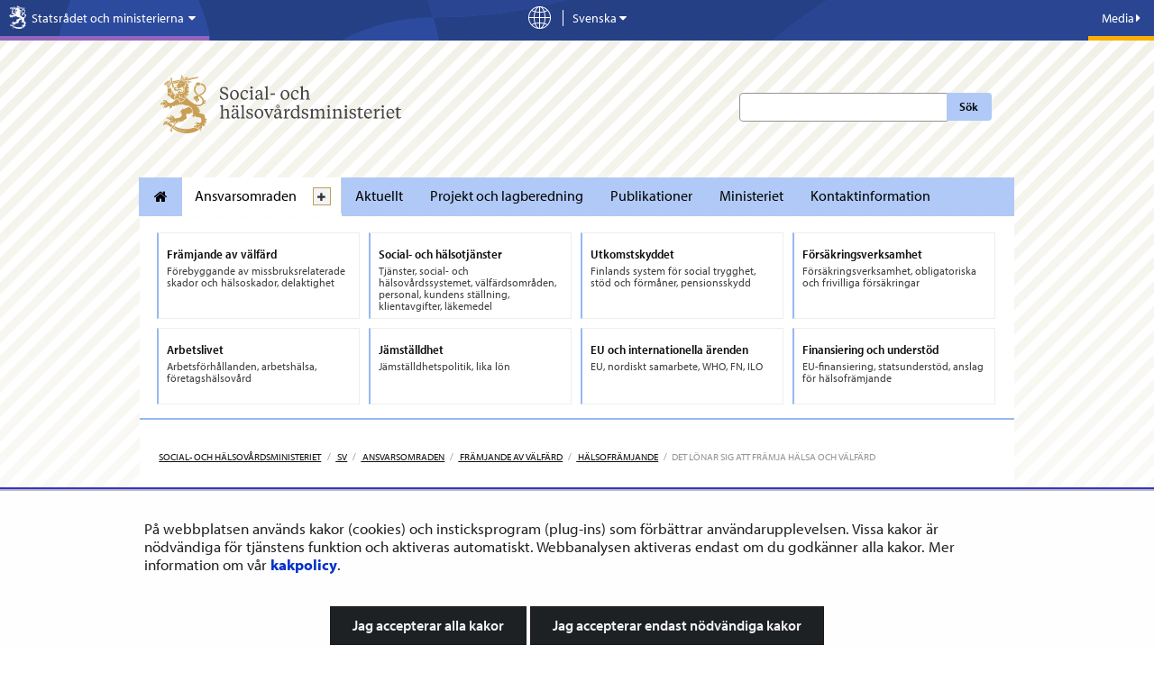

--- FILE ---
content_type: text/html;charset=UTF-8
request_url: https://stm.fi/sv/det-lonar-sig-att-framja-halsa-och-valfard
body_size: 53383
content:
<!doctype html>
<html class="ltr" dir="ltr" lang="sv-SE">
 <head> 
  <link rel="alternate" hreflang="sv" href="https://stm.fi/sv/det-lonar-sig-att-framja-halsa-och-valfard"> 
  <link rel="alternate" hreflang="fi" href="https://stm.fi/terveyden-ja-hyvinvoinnin-edistaminen-kannattaa"> 
  <title>Det lönar sig att främja hälsa och välfärd - Social- och hälsovårdsministeriet</title> 
  <meta http-equiv="X-UA-Compatible" content="IE=edge"> 
  <meta content="initial-scale=1.0, width=device-width" name="viewport"> 
  <meta content="text/html; charset=UTF-8" http-equiv="content-type"> 
  <meta content="hälsofrämjande lönsamt" lang="sv-SE" name="keywords"> 
  <script data-senna-track="permanent" src="/o/frontend-js-svg4everybody-web/index.js" type="text/javascript"></script> 
  <link href="https://stm.fi/o/yja-stm-theme/images/favicon.ico" rel="shortcut icon"> 
  <script data-senna-track="permanent" src="/o/frontend-js-jquery-web/jquery/jquery.min.js" type="text/javascript"></script> 
  <script data-senna-track="permanent" src="/o/frontend-js-jquery-web/jquery/init.js" type="text/javascript"></script> 
  <script data-senna-track="permanent" src="/o/frontend-js-jquery-web/jquery/ajax.js" type="text/javascript"></script> 
  <script data-senna-track="permanent" src="/o/frontend-js-jquery-web/jquery/bootstrap.bundle.min.js" type="text/javascript"></script> 
  <script data-senna-track="permanent" src="/o/frontend-js-jquery-web/jquery/collapsible_search.js" type="text/javascript"></script> 
  <script data-senna-track="permanent" src="/o/frontend-js-jquery-web/jquery/fm.js" type="text/javascript"></script> 
  <script data-senna-track="permanent" src="/o/frontend-js-jquery-web/jquery/form.js" type="text/javascript"></script> 
  <script data-senna-track="permanent" src="/o/frontend-js-jquery-web/jquery/popper.min.js" type="text/javascript"></script> 
  <script data-senna-track="permanent" src="/o/frontend-js-jquery-web/jquery/side_navigation.js" type="text/javascript"></script> 
  <link data-senna-track="permanent" href="/o/frontend-theme-font-awesome-web/css/main.css" rel="stylesheet" type="text/css"> 
  <meta property="og:locale" content="sv_SE"> 
  <meta property="og:locale:alternate" content="fi_FI"> 
  <meta property="og:locale:alternate" content="sv_SE"> 
  <meta property="og:locale:alternate" content="en_US"> 
  <meta property="og:locale:alternate" content="ar_SA"> 
  <meta property="og:locale:alternate" content="de_DE"> 
  <meta property="og:locale:alternate" content="et_EE"> 
  <meta property="og:locale:alternate" content="fr_FR"> 
  <meta property="og:locale:alternate" content="ru_RU"> 
  <meta property="og:locale:alternate" content="se_FI"> 
  <meta property="og:locale:alternate" content="so_SO"> 
  <meta property="og:site_name" content="Social- och hälsovårdsministeriet"> 
  <meta property="og:title" content="Det lönar sig att främja hälsa och välfärd - Social- och hälsovårdsministeriet"> 
  <meta property="og:type" content="website"> 
  <meta property="og:url" content="https://stm.fi/sv/det-lonar-sig-att-framja-halsa-och-valfard"> 
  <meta property="og:image" content="https://stm.fi/documents/1271139/5674935/kuvattoman%20sivun%20oletuskuva-UUSI.png/876b5d77-8296-c1f0-8afa-77da998416db?version=1.0&amp;t=1710751722330&amp;imagePreview=1"> 
  <meta property="og:image:secure_url" content="https://stm.fi/documents/1271139/5674935/kuvattoman%20sivun%20oletuskuva-UUSI.png/876b5d77-8296-c1f0-8afa-77da998416db?version=1.0&amp;t=1710751722330&amp;imagePreview=1"> 
  <meta property="og:image:type" content="image/png"> 
  <meta property="og:image:url" content="https://stm.fi/documents/1271139/5674935/kuvattoman%20sivun%20oletuskuva-UUSI.png/876b5d77-8296-c1f0-8afa-77da998416db?version=1.0&amp;t=1710751722330&amp;imagePreview=1"> 
  <meta property="og:image:height" content="1080"> 
  <meta property="og:image:width" content="1920">  
  <link class="lfr-css-file" data-senna-track="temporary" href="https://stm.fi/o/yja-stm-theme/css/clay.css?browserId=chrome&amp;themeId=yjastm_WAR_yjastmtheme&amp;minifierType=css&amp;languageId=sv_SE&amp;t=1768237616000" id="liferayAUICSS" rel="stylesheet" type="text/css"> 
  <link data-senna-track="temporary" href="/o/frontend-css-web/main.css?browserId=chrome&amp;themeId=yjastm_WAR_yjastmtheme&amp;minifierType=css&amp;languageId=sv_SE&amp;t=1699991559480" id="liferayPortalCSS" rel="stylesheet" type="text/css"> 
  <link data-senna-track="temporary" href="/combo?browserId=chrome&amp;minifierType=&amp;themeId=yjastm_WAR_yjastmtheme&amp;languageId=sv_SE&amp;com_liferay_journal_content_web_portlet_JournalContentPortlet_INSTANCE_fmhVJgiIC4Ie:%2Fcss%2Fmain.css&amp;com_liferay_product_navigation_product_menu_web_portlet_ProductMenuPortlet:%2Fcss%2Fmain.css&amp;com_liferay_site_navigation_menu_web_portlet_SiteNavigationMenuPortlet_INSTANCE_EvX4qMMxVCAa:%2Fcss%2Fmain.css&amp;fi_yja_language_version_tool_web_portlet_LanguageVersionToolSelectionPortlet:%2Fcss%2Fmain.css&amp;t=1768237616000" id="11b1b13d" rel="stylesheet" type="text/css"> 
  <script data-senna-track="temporary" type="text/javascript">
	// <![CDATA[
		var Liferay = Liferay || {};

		Liferay.Browser = {
			acceptsGzip: function() {
				return true;
			},

			

			getMajorVersion: function() {
				return 131.0;
			},

			getRevision: function() {
				return '537.36';
			},
			getVersion: function() {
				return '131.0';
			},

			

			isAir: function() {
				return false;
			},
			isChrome: function() {
				return true;
			},
			isEdge: function() {
				return false;
			},
			isFirefox: function() {
				return false;
			},
			isGecko: function() {
				return true;
			},
			isIe: function() {
				return false;
			},
			isIphone: function() {
				return false;
			},
			isLinux: function() {
				return false;
			},
			isMac: function() {
				return true;
			},
			isMobile: function() {
				return false;
			},
			isMozilla: function() {
				return false;
			},
			isOpera: function() {
				return false;
			},
			isRtf: function() {
				return true;
			},
			isSafari: function() {
				return true;
			},
			isSun: function() {
				return false;
			},
			isWebKit: function() {
				return true;
			},
			isWindows: function() {
				return false;
			}
		};

		Liferay.Data = Liferay.Data || {};

		Liferay.Data.ICONS_INLINE_SVG = true;

		Liferay.Data.NAV_SELECTOR = '#navigation';

		Liferay.Data.NAV_SELECTOR_MOBILE = '#navigationCollapse';

		Liferay.Data.isCustomizationView = function() {
			return false;
		};

		Liferay.Data.notices = [
			

			
		];

		Liferay.PortletKeys = {
			DOCUMENT_LIBRARY: 'com_liferay_document_library_web_portlet_DLPortlet',
			DYNAMIC_DATA_MAPPING: 'com_liferay_dynamic_data_mapping_web_portlet_DDMPortlet',
			ITEM_SELECTOR: 'com_liferay_item_selector_web_portlet_ItemSelectorPortlet'
		};

		Liferay.PropsValues = {
			JAVASCRIPT_SINGLE_PAGE_APPLICATION_TIMEOUT: 0,
			NTLM_AUTH_ENABLED: false,
			UPLOAD_SERVLET_REQUEST_IMPL_MAX_SIZE: 3048576000
		};

		Liferay.ThemeDisplay = {

			

			
				getLayoutId: function() {
					return '209';
				},

				

				getLayoutRelativeControlPanelURL: function() {
					return '/sv/group/stm/~/control_panel/manage';
				},

				getLayoutRelativeURL: function() {
					return '/sv/det-lonar-sig-att-framja-halsa-och-valfard';
				},
				getLayoutURL: function() {
					return 'https://stm.fi/sv/det-lonar-sig-att-framja-halsa-och-valfard';
				},
				getParentLayoutId: function() {
					return '180';
				},
				isControlPanel: function() {
					return false;
				},
				isPrivateLayout: function() {
					return 'false';
				},
				isVirtualLayout: function() {
					return false;
				},
			

			getBCP47LanguageId: function() {
				return 'sv-SE';
			},
			getCanonicalURL: function() {

				

				return 'https\x3a\x2f\x2fstm\x2efi\x2fdet-lonar-sig-att-framja-halsa-och-valfard';
			},
			getCDNBaseURL: function() {
				return 'https://stm.fi';
			},
			getCDNDynamicResourcesHost: function() {
				return '';
			},
			getCDNHost: function() {
				return '';
			},
			getCompanyGroupId: function() {
				return '10197';
			},
			getCompanyId: function() {
				return '10157';
			},
			getDefaultLanguageId: function() {
				return 'fi_FI';
			},
			getDoAsUserIdEncoded: function() {
				return '';
			},
			getLanguageId: function() {
				return 'sv_SE';
			},
			getParentGroupId: function() {
				return '1271139';
			},
			getPathContext: function() {
				return '';
			},
			getPathImage: function() {
				return '/image';
			},
			getPathJavaScript: function() {
				return '/o/frontend-js-web';
			},
			getPathMain: function() {
				return '/sv/c';
			},
			getPathThemeImages: function() {
				return 'https://stm.fi/o/yja-stm-theme/images';
			},
			getPathThemeRoot: function() {
				return '/o/yja-stm-theme';
			},
			getPlid: function() {
				return '1323325';
			},
			getPortalURL: function() {
				return 'https://stm.fi';
			},
			getRealUserId: function() {
				return '10161';
			},
			getScopeGroupId: function() {
				return '1271139';
			},
			getScopeGroupIdOrLiveGroupId: function() {
				return '1271139';
			},
			getSessionId: function() {
				return '';
			},
			getSiteAdminURL: function() {
				return 'https://stm.fi/group/stm/~/control_panel/manage?p_p_lifecycle=0&p_p_state=maximized&p_p_mode=view';
			},
			getSiteGroupId: function() {
				return '1271139';
			},
			getURLControlPanel: function() {
				return '/sv/group/control_panel?refererPlid=1323325';
			},
			getURLHome: function() {
				return 'https\x3a\x2f\x2fstm\x2efi\x2f';
			},
			getUserEmailAddress: function() {
				return '';
			},
			getUserId: function() {
				return '10161';
			},
			getUserName: function() {
				return '';
			},
			isAddSessionIdToURL: function() {
				return false;
			},
			isImpersonated: function() {
				return false;
			},
			isSignedIn: function() {
				return false;
			},

			isStagedPortlet: function() {
				
					
						return false;
					
				
			},

			isStateExclusive: function() {
				return false;
			},
			isStateMaximized: function() {
				return false;
			},
			isStatePopUp: function() {
				return false;
			}
		};

		var themeDisplay = Liferay.ThemeDisplay;

		Liferay.AUI = {

			

			getAvailableLangPath: function() {
				return 'available_languages.jsp?browserId=chrome&themeId=yjastm_WAR_yjastmtheme&colorSchemeId=01&languageId=sv_SE&t=1769175568672';
			},
			getCombine: function() {
				return false;
			},
			getComboPath: function() {
				return '/combo/?browserId=chrome&minifierType=&languageId=sv_SE&t=1768244729040&';
			},
			getDateFormat: function() {
				return '%Y-%m-%d';
			},
			getEditorCKEditorPath: function() {
				return '/o/frontend-editor-ckeditor-web';
			},
			getFilter: function() {
				var filter = 'raw';

				
					

				return filter;
			},
			getFilterConfig: function() {
				var instance = this;

				var filterConfig = null;

				if (!instance.getCombine()) {
					filterConfig = {
						replaceStr: '.js' + instance.getStaticResourceURLParams(),
						searchExp: '\\.js$'
					};
				}

				return filterConfig;
			},
			getJavaScriptRootPath: function() {
				return '/o/frontend-js-web';
			},
			getLangPath: function() {
				return 'aui_lang.jsp?browserId=chrome&themeId=yjastm_WAR_yjastmtheme&colorSchemeId=01&languageId=sv_SE&t=1768244729040';
			},
			getPortletRootPath: function() {
				return '/html/portlet';
			},
			getStaticResourceURLParams: function() {
				return '?browserId=chrome&minifierType=&languageId=sv_SE&t=1768244729040';
			}
		};

		Liferay.authToken = 'OSTqOoVw';

		

		Liferay.currentURL = '\x2fsv\x2fdet-lonar-sig-att-framja-halsa-och-valfard';
		Liferay.currentURLEncoded = '\x252Fsv\x252Fdet-lonar-sig-att-framja-halsa-och-valfard';
	// ]]>
</script> 
  <script src="/o/js_loader_config?t=1768244715984" type="text/javascript"></script> 
  <script data-senna-track="permanent" src="/o/frontend-js-aui-web/aui/aui/aui.js" type="text/javascript"></script> 
  <script data-senna-track="permanent" src="/o/frontend-js-aui-web/liferay/modules.js" type="text/javascript"></script> 
  <script data-senna-track="permanent" src="/o/frontend-js-aui-web/liferay/aui_sandbox.js" type="text/javascript"></script> 
  <script data-senna-track="permanent" src="/o/frontend-js-aui-web/aui/attribute-base/attribute-base.js" type="text/javascript"></script> 
  <script data-senna-track="permanent" src="/o/frontend-js-aui-web/aui/attribute-complex/attribute-complex.js" type="text/javascript"></script> 
  <script data-senna-track="permanent" src="/o/frontend-js-aui-web/aui/attribute-core/attribute-core.js" type="text/javascript"></script> 
  <script data-senna-track="permanent" src="/o/frontend-js-aui-web/aui/attribute-observable/attribute-observable.js" type="text/javascript"></script> 
  <script data-senna-track="permanent" src="/o/frontend-js-aui-web/aui/attribute-extras/attribute-extras.js" type="text/javascript"></script> 
  <script data-senna-track="permanent" src="/o/frontend-js-aui-web/aui/event-custom-base/event-custom-base.js" type="text/javascript"></script> 
  <script data-senna-track="permanent" src="/o/frontend-js-aui-web/aui/event-custom-complex/event-custom-complex.js" type="text/javascript"></script> 
  <script data-senna-track="permanent" src="/o/frontend-js-aui-web/aui/oop/oop.js" type="text/javascript"></script> 
  <script data-senna-track="permanent" src="/o/frontend-js-aui-web/aui/aui-base-lang/aui-base-lang.js" type="text/javascript"></script> 
  <script data-senna-track="permanent" src="/o/frontend-js-aui-web/liferay/dependency.js" type="text/javascript"></script> 
  <script data-senna-track="permanent" src="/o/frontend-js-aui-web/liferay/util.js" type="text/javascript"></script> 
  <script data-senna-track="permanent" src="/o/frontend-js-web/loader/config.js" type="text/javascript"></script> 
  <script data-senna-track="permanent" src="/o/frontend-js-web/loader/loader.js" type="text/javascript"></script> 
  <script data-senna-track="permanent" src="/o/frontend-js-web/liferay/dom_task_runner.js" type="text/javascript"></script> 
  <script data-senna-track="permanent" src="/o/frontend-js-web/liferay/events.js" type="text/javascript"></script> 
  <script data-senna-track="permanent" src="/o/frontend-js-web/liferay/lazy_load.js" type="text/javascript"></script> 
  <script data-senna-track="permanent" src="/o/frontend-js-web/liferay/liferay.js" type="text/javascript"></script> 
  <script data-senna-track="permanent" src="/o/frontend-js-web/liferay/global.bundle.js" type="text/javascript"></script> 
  <script data-senna-track="permanent" src="/o/frontend-js-web/liferay/portlet.js" type="text/javascript"></script> 
  <script data-senna-track="permanent" src="/o/frontend-js-web/liferay/workflow.js" type="text/javascript"></script> 
  <script data-senna-track="temporary" src="/o/js_bundle_config?t=1768244730817" type="text/javascript"></script> 
  <script data-senna-track="temporary" type="text/javascript">
	// <![CDATA[
		
			
				
		

		

		
	// ]]>
</script> 
  <style>
.portlet-nested-portlets.alertBox>section>.portlet-content ul li{
    padding-bottom: 0.3em;
}
.kohde-portlet .accordion__content ol,
.kohde-portlet .project__description ul{
font-size: 0.875em !important;
}
.kohde-portlet .accordion__content ol li,
.kohde-portlet .project__description ul li{
font-size: var(--yja-font-size-md) !important;
}
.kohde-portlet .accordion__content ol li p{
font-size: var(--yja-font-size-md) !important;
}
.card .card__timeline{
    padding: 0 1em;
}
.kohde-portlet .timeline__stage:before, 
.kohde-portlet .timeline__stage:after{
top: 30px !important;
}
.kohde-portlet .timeline__stage span:first-child:after{
margin: 5px auto 0px auto !important;
}
a.timeline__stage.modal--opener,
a.timeline__stage.modal--opener .timeline__date{
text-decoration: none !important;
color: #333;
}
a.timeline__stage.modal--opener .timeline__title{
text-decoration: underline !important;
}
.viewer__container--related .accordion__content h4{
    font-size: var(--yja-font-size-md) !important;
    line-height: 1.2 !important;
    font-weight: var(--yja-font-weight-light) !important;
}
.viewer__container--related .accordion__content p a{
    text-decoration: underline !important;
}
.kohde-portlet header.portlet-topper {
    background: transparent !important;
    padding: 0;
    margin: 0;
    height: auto;
    border: 0 !important;
}
/* YJAVNK-1184 evästehyväksyntä mobiilissa --> */
@media screen and (max-width: 480px){
    #yja-cookie-dialog .yja-cookie-dialog-buttons a.btn {
        height: auto;
        white-space: normal;
        line-height: 1.35em;
    }
}
/* <-- YJAVNK-1184 */
/* YJAVNK-970 */
.other-language-wrapper *:not([class*="icon"]){
    font-family: arial !important;
}
/* YJAVNK-970 */
html:lang(se-fi), :lang(se-fi)  h1, :lang(se-fi)  h2, :lang(se-fi)  h3, :lang(se-fi)  h4, :lang(se-fi)  h5, :lang(se-fi)  h6, :lang(se-fi)  p, :lang(se-fi)  li, :lang(se-fi)  a, :lang(se-fi) h3 span.name{
font-family: arial !important;
}
body.site:not(.dialog-iframe-popup) .nav-menu ul > li a, 
body.site:not(.dialog-iframe-popup) .list-menu ul > li a{
font-family: var(--yja-font-sans-serif-semi-condensed) !important;
font-weight: var(--yja-font-weight-bold) !important;
font-style: normal;
}
body.site:not(.dialog-iframe-popup) .ingress p, 
body.site:not(.dialog-iframe-popup) div.ingress, 
body.site:not(.dialog-iframe-popup) p.ingress {
    font-family: var(--yja-base-font-family);
    font-weight: var(--yja-font-weight-bold) !important;
    font-style: normal;
}
body.site:not(.dialog-iframe-popup) a.btn,
body.site:not(.dialog-iframe-popup) button.btn{
font-weight: var(--yja-font-weight-bold) !important;
}
.portlet-body .feed-item h6,
.portlet-body .panel .feed-item h6{
font-weight: var(--yja-font-weight-bold) !important;
font-size: 1.1em;
font-family: var(--yja-heading-font-family) !important;
}
body:not(.dialog-iframe-popup) #wrapper #content .yja-generic-application-portlet-VAHVA .feed-item a.attachment.external {
    color: #0f0f0f!important;
    border-bottom: 1px solid #0f0f0f!important;
}

/* YJASTM-773 HOTFIX */
@media only screen and (max-width: 767px) {
    .homepage #column-11,
    .homepage #column-12 {
        flex: 0 0 100%;
        max-width: 100%;
    }
}

/* YJASTM-782, hyphenation used if available, word-wrap as backup */
.landingpage-lift-wrapper .landingpage-lift .description > * {
    hyphens: auto;
    word-wrap: break-word;
}

</style> 
  <meta name="google-site-verification" content="8OQ46VBnKAUeSU3gZ3U3LS8hAsZGu3u5Brh5JWZ85Jo"> 
  <meta name="yandex-verification" content="9e514dc6b7b06814"> 
  <!-- YJAVNK-970 --> 
   
  <!-- end of YJAVNK-970 --> 
  <!-- BEGIN Snoobi siteanalytics V2.0 --> 
   
  <!-- END Snoobi siteanalytics V2.0 --> 
  <style data-senna-track="temporary" type="text/css">
.list-menu--dynamic {
    .list-menu__title {
        word-break: break-word;
    }
}
</style> 
  <link class="lfr-css-file" data-senna-track="temporary" href="https://stm.fi/o/yja-stm-theme/css/main.css?browserId=chrome&amp;themeId=yjastm_WAR_yjastmtheme&amp;minifierType=css&amp;languageId=sv_SE&amp;t=1768237616000" id="liferayThemeCSS" rel="stylesheet" type="text/css"> 
  <style data-senna-track="temporary" type="text/css">
		.site #banner.no-navigation.layout--frontpage {
min-height: 0 !important;
}

.site #wrapper .landingpage-lift-wrapper .landingpage-lift .landingpage-lift-link .description p {
font-size: var(--yja-font-size-sm);
}

.site  #wrapper .list__item .item__heading {
color: var(--yja-base-font-color);
font-size: var(--yja-feed-listing-headings-font-size);
line-height: var(--yja-feed-listing-headings-line-heigth);
}
.site #wrapper .list__item .item__heading a {
color: var(--yja-base-font-color);
text-decoration: none;
border-bottom: 0;
font-family: var(--yja-feed-listing-headings-font-family);
}
.site #wrapper .list__item .item__heading a:hover {
text-decoration: none;
border-bottom: 2px solid var(--yja-link-color-hover);
}

/* YJASTM-551 */
.breadcrumb > li {
    float: none;
    display: inline-block;
}

/*/YJASTM-526*/

.yui3-dd-drop {
min-height: 5px !important;
}

.aui div:not(.landingpage-lift-wrapper) a.yja-external-link:after {
    background: transparent;
    padding: 0;
    right: auto;
    bottom: auto;
    color: inherit;
    line-height: inherit;
}

.aui .portlet-asset-publisher .asset-metadata {
margin-left:0;
}
.aui .portlet-asset-publisher .asset-metadata .metadata-modified-date {
background: none;
    color: #727272;
padding-left:0;
}
.aui .portlet-asset-publisher .asset-metadata .metadata-modified-date:before {
font-family: 'fontawesome-alloy';
    speak: none;
    font-style: normal;
    font-weight: normal;
    font-variant: normal;
    text-transform: none;
    line-height: 1;
    -webkit-font-smoothing: antialiased;
content: "\f044";

}

.aui .yja-accordion {
    margin-bottom: 1em;
}
.aui .yja-accordion .yja-accordion-content {
    display: none;
    padding: 1.1875em;
    border: solid 1px #dddddd;
}
.aui .yja-accordion .yja-accordion-content h1,
.aui .yja-accordion .yja-accordion-content h2,
.aui .yja-accordion .yja-accordion-content h3,
.aui .yja-accordion .yja-accordion-content h4,
.aui .yja-accordion .yja-accordion-content h5,
.aui .yja-accordion .yja-accordion-content h6 {
    color: #222222;
}

.aui .yja-accordion h4.yja-accordion-toggle {
    background: #22bcec;
    color: white !important;
    padding: 1em 0.71429em;
    font-weight: 300;
    margin: 0;
    cursor: pointer;
    margin-bottom: 1px;
    font-size: 1.2em;
}

.aui .yja-accordion h4.yja-accordion-toggle.grey {
    background: #f0f0f0;
    color: #27a2d4 !important;
    border-left: solid 1px #dddddd;
    border-right: solid 1px #dddddd;
    border-top: solid 1px #dddddd;
}

.aui .yja-accordion h4.yja-accordion-toggle.accordion-small {
    padding: .67143em 0.71429em;
}

.aui .yja-accordion .yja-accordion-wrapper.open .yja-accordion-content {
    display: block;
}

.aui .yja-accordion .yja-accordion-wrapper.open h4.yja-accordion-toggle {
    margin-bottom: 0;
}

.aui h1, .aui h2, .aui h3, .aui h4, .aui h5, .aui h6 {
    word-break: normal !important;
}
.aui .portlet-blogs img[style*="float:left"],
.aui .portlet-blogs img[style*="float: left"],
.aui .portlet-blogs img.pull-left {
    margin-right:15px;
}

.aui .portlet-blogs img[style*="float:right"],
.aui .portlet-blogs img[style*="float: right"],
.aui .portlet-blogs img.pull-right {
    margin-left:15px;
}
.aui #wrapper .journal-content-article li a {
position:relative;
zoom:1;
}
a.content-lift-link:after {
    display:none;
}
.carousel-wrapper ul li:last-child {
    width: 160px;
}
.aui .btn.pdf-file:after, .aui a.pdf.btn:after {
    content: " PDF";
    font-size: 0.9em;
    margin-left: 2px;
background:none !important;
padding:0;
color:inherit !important;
}
.aui .external-link.pdf-file:after, .aui a.pdf.external-link:after {
    content: "PDF";
    margin-left: 2px;
    background-color: #e9e9e9 !important;
    color: #838383 !important;
    font-family:Arial,sans-serif;
    margin-bottom: -2px;
    top: -1px;
    padding: 0.45em 0.3em 0.35em;

}
.aui body.stm .journal-content-article .carousel-wrapper ul.unstyled li {
    padding-right: 10px;
    margin-right: 10px;
}
.yja-social-share-portlet .alert {
display: none;
}
.yja-search-portlet .sites-label  {
    display:none;
}

.aui .ru .top-bar-section ul li.special-nav-trigger #dropdown-menu li a {
    position: relative;
padding: 9px 20px 9px 15px;
}
.aui .ru .top-bar-section ul li.special-nav-trigger #dropdown-menu li .icon-chevron-right {
        position: absolute;
    top: 50%;
right: 8px;
    margin-top: -5px;
}
.aui .meta .ministries span {
    font-size: 1em;
}
.aui #stm-footer-wrapper #stm-footer .stm-footer-menubar-wrapper .left .text-wrapper {
    padding-top: 9px;
}
.aui .defer-image.small {
    width: 283px;
max-width: 100%;
}
.aui body.stm #topSearchform .search-btn {
    left: auto;
}
.aui body.stm .news-page h1 {
    font-weight: 600;
    line-height: 1.2em;
    font-size: 2.225em;
}
.aui body.stm p.ingress {
    font-size: 1.1em !important;
    line-height: 1.4em !important;
/*
    font-size: 1em !important;
    line-height: 1.5em !important;
*/
}
.aui body.stm,
.aui body.stm p.ingress,
.aui body.stm .ingress,
.aui body.stm blockquote,
.aui body.stm .mainlift, 
.aui body.stm .newsfeedContent, 
.aui body.stm .textarea-container,
.aui body.stm .feed-item h6
    {
    font-family: Arial,sans-serif;
    font-weight: normal !important;
}

.aui body.stm h1, 
.aui body.stm h2, 
.aui body.stm h3, 
.aui body.stm h4, 
.aui body.stm h5, 
.aui body.stm h6,
.aui body.stm .panel .feed-item h6,
.aui body.stm .carousel .name,
.aui body.stm footer .logo a .department .name    {
    font-family: 'GillSansMTStd-Medium',Arial,sans-serif;
    font-weight: normal !important;
}
.aui body.stm .main-nav {
    font-family: Arial,sans-serif;
    font-weight: normal !important;
}

.aui body.stm .bold {
    font-family:Arial,sans-serif;
    font-weight: normal;
}

.aui body.stm blockquote,
.aui body.stm blockquote p {
        font-style:italic;
}
.aui #stm-footer-wrapper #stm-footer .stm-footer-menubar-wrapper .right .text-wrapper span {
    line-height: 3.385;
}
#stm-footer-wrapper #stm-footer .stm-footer-menubar-wrapper .left .text-wrapper {
    font-size: 17px;
}
#stmFooterBureauName.stmFooterMenuText {
    font-size:0.9em !important;
line-height:2em;
}
#stmFooterMenuToggle {
    position:static;
}
.aui .project-search-portlet .gridItem h3 {
    font-size:1.5em;
}
.aui .stm p, .aui .stm table, .aui .stm .ingress {
    line-height: 1.4;
    margin-bottom: 0.625em;
}
.aui .stm .content-lift p {
    font-size: 0.875em;
}
.frontpage .news-list  {
margin: 20px 0;
}
.aui body.stm .journal-content-article ul li:before,
.aui .net-services li:before {
    display:none;
}
.aui body.stm .journal-content-article ul li {
    list-style: outside url("/documents/1271139/1316721/bullet.png") disc;
    margin-left: 30px;
}
.aui body.stm .journal-content-article ul.unstyled li {
    list-style: none;
    margin-left: 0px;
}
.aui body.stm #main-content, .aui body.stm .columns-max, .aui body.stm .content-ground {
    z-index: auto !important;
}

.aui .panel.net-services {
    background-color: #ececec;
}
.aui .stm .panel.net-services h3,
.aui .stm .panel.net-services  ul li  a {
    color: #3a3a3a;
}
.aui .stm .panel.net-services h3 {
    border-bottom: 1px solid #3a3a3a;
}


.aui .stm .journal-content-article ul li ul {
margin-bottom:0;
}
.aui .journal-content-article p + ul {
    margin-top: -5px;
}

.aui body.stm .portlet .portlet-topper .hed-section {
    border-bottom: 2px solid #5d6068;
    font-size:1.4em;
}
.aui .stm .subscribe-action {
    top: 0;
}

.aui .portlet-asset-publisher::before, .aui .portlet-asset-publisher::after {
    content: "";
    display: table;
    line-height: 0;
}
.aui .portlet-asset-publisher::after {
    clear: both;
}
.aui body.stm .landingpage-lift-wrapper ul li.landingpage-lift {
    margin: 10px 0 0 8px;
}

.aui  body.stm .landingpage-lift-wrapper ul li.landingpage-lift:nth-child(3n+1) {
    margin-left: 0;
}
@media print {
.aui body.stm #wrapper #content {
    margin-top: 0px !important;
}
#stm-footer-wrapper,
.yja-social-share-portlet{
    display:none;
}
}

@media only screen and (max-width: 480px) {
.aui .stm .landingpage-lift-wrapper .landingpage-lift {
    width: 48%;
min-height:0;
}
.aui  body.stm .landingpage-lift-wrapper ul li.landingpage-lift:nth-child(3n+1) {
    margin-left: 8px;
}
.aui  body.stm .landingpage-lift-wrapper ul li.landingpage-lift:nth-child(2n+1) {
    margin-left: 0;
}

}
.aui body.stm h1, 
.aui body.stm h2, 
.aui body.stm h3, 
.aui body.stm h4, 
.aui body.stm h5, 
.aui body.stm h6,
.aui body.stm .panel .feed-item h6,
.aui body.stm .carousel .name,
.aui body.stm footer .logo a .department .name    {
    /* font-family: 'GillSansMTStd-Medium',Arial,sans-serif;
    font-weight: normal !important;
    */
font-family: "Gotham XNarrow 5r", "Gotham XNarrow A", "Gotham XNarrow B", Helvetica, Arial, sans-serif;
font-weight: 500 !important;
}
@media(min-width: 768px) and (max-width: 973px){
.aui body.stm.homepage #wrapper #content {
    margin-top: -130px;
}
.aui body.stm.homepage #wrapper #content.special-nav-closed {
    margin-top: -450px;
}
}
@media(min-width: 974px){
.aui body.stm.homepage #wrapper #content {
    margin-top: -265px;
}
.aui body.stm.homepage #wrapper #content.special-nav-closed {
    margin-top: -493px;
}
}

html[lang="fi-FI"] .stm .special-nav ul li a{
min-height: 70px !important;
}
html[lang="fi-FI"] .stm .special-nav ul li,
html[lang="sv-SE"] .stm .special-nav ul li,
html[lang="en-US"] .stm .special-nav ul li{
min-height: 85px !important;
}
html[lang="fi-FI"] .stm .special-nav ul li a,
html[lang="sv-SE"] .stm .special-nav ul li a,
html[lang="EN-us"] .stm .special-nav ul li a{
min-height: 80px !important;
}
html[lang="ru-RU"] .stm .special-nav ul li{
min-height: 85px !important;
}
html[lang="ru-RU"] .stm .special-nav ul li a{
min-height: 80px !important;
}
.aui .stm .special-nav ul li{
margin-bottom: 10px !important;
}

/* YJAVNK-457 Headerin kielivalikko muutokset */ 

.aui .stm .language-version-selection-portlet ul.en .en, 
.aui .stm .language-version-selection-portlet ul.fi .fi, 
.aui .stm .language-version-selection-portlet ul.sv .sv {
        display: inline !important;
}

/* YJAY-2295, Pääuutisnosto */
.aui .media-item a:hover h2, 
.aui .media-item a:focus h2{		
    color: #2ba6cb;
}
.aui .media-item a:hover h2 .additional-header, 
.aui .media-item a:focus h2 .additional-header{
        color: #3a3a3a;
}

.aui body .person-panel  img{
        width: 45%;
        max-width: 125px;
        min-width: 125px;
}

.aui body .person-panel  div{
        width: 55%;
}
.aui body.stm #content .listing-layout{
    background: white;
    padding: 20px;
    position: relative;
    z-index: auto !important;
}
/* YJAVNK-598 Murupolku mobiilissa valtioneuvosto.fi --> */

@media screen and (max-width: 768px) {
    .aui .portlet-breadcrumb {
        display: block !important;
        }
    .aui .portlet-breadcrumb.article ul.breadcrumb li.last,
    .aui .portlet-breadcrumb.article ul.breadcrumb li:nth-last-child(2),
    .aui .portlet-breadcrumb.article ul.breadcrumb li:nth-last-child(3) .divider{
        display: none !important;
    }
    .aui .portlet-breadcrumb.article ul.breadcrumb li:nth-last-child(3) a{
        color: #999999 !important;
    }
}
.signed-out .portlet-borderless-container {
    min-height: 0;
    position: relative;
}

html:lang(se-FI) body .mm-slideout.mm-page div#media_curtain div.media-bar div.remove-bottom div.lan_selection_view .lan_selection_area .lan_selection .languageSelectionContent.fi,
html:lang(se-FI) body .mm-slideout.mm-page div#media_curtain div.media-bar div.remove-bottom div.lan_selection_view .lan_selection_area .lan_selection .languageSelectionContent.sv,
html:lang(se-FI) body .mm-slideout.mm-page div#media_curtain div.media-bar div.remove-bottom div.lan_selection_view .lan_selection_area .lan_selection .languageSelectionContent.en,
html:lang(se-FI) body .mm-slideout.mm-page div#media_curtain div.media-bar div.remove-bottom div.lan_selection_view .lan_selection_area .lan_selection .languageSelectionContent.ru,
html:lang(se-FI) body .mm-slideout.mm-page div#media_curtain div.media-bar div.remove-bottom div.lan_selection_view .lan_selection_area .lan_selection .languageSelectionContent.de,
html:lang(se-FI) body .mm-slideout.mm-page div#media_curtain div.media-bar div.remove-bottom div.lan_selection_view .lan_selection_area .lan_selection .languageSelectionContent.fr{
display: none !important;
}

/* temporary timeline topper style */
.signed-out .portlet-boundary_fi_yja_timeline_YjaTimelineViewPortlet_ .portlet >.portlet-topper {
    display: none !important;
    speak: none;
}
/* saavutettavuus - linkit --> */
#wrapper>:not(header) a:not(.btn):not(.lfr-nav-item), #wrapper>:not(header) a.text-link{
border-bottom-width: 1px !important;
}

/* YJASTM-724, remove border in media gallery images */
body #wrapper .common-image-gallery .common-gallery-item a {
    border-bottom-width: 0px !important;
}

.has-error .help-block{
    font-weight: bold;
}
html body:not(.dialog-iframe-popup) a:focus {
    outline: 2px solid #33f !important;
    color: initial;
    text-decoration: none !important;
}
.card__from--vnk > a{
border-bottom: none !important;
}
span.card__label a{
border-bottom: none !important;
text-decoration: none !important;
color: #000 !important;
}
span.card__label a:hover{
border-bottom: none !important;
text-decoration: none !important;
}
.pager li a{
border-bottom: 1px solid #ddd !important;
}
.person-panel.col-12 a{
border-bottom: none !important;
text-decoration: underline !important;
}
.person-panel.col-12 a:hover{
border-bottom: none !important;
text-decoration: underline !important;
}
body:not(.dialog-iframe-popup) #wrapper #content div.portlet-msg-info a,
body:not(.dialog-iframe-popup) #wrapper #content p.tweet a{
    border-bottom-width: 1px !important;
}
.dms-portlet ul.pagination li a{
    border-bottom: 1px solid #e3e4e5 !important;
}
.dms-portlet ul.pagination>li.active>a, 
.dms-portlet ul.pagination>li.active>a:hover, 
.dms-portlet ul.pagination>li.active>a:focus{
    color: #fff !important;
}
.subscribe-action a{
    border-bottom: none !important;
}
.taglib-language-list-text{
    border: none !important;	
}
label .text-warning {
    color: #4d4d4d !important;
    font-size: 0.4rem !important;
}
div.toggleLanSelectionViewWrapper button.toggleLanSelectionView{
box-shadow: none;
}
#wrapper #content .frontpage .media-item a:hover .meta,
#wrapper #content .frontpage .media-item a:hover .mainlift{
color: #222 !important;
}
#wrapper #content .frontpage .media-item a:hover h2{
color: #365abd !important
}
#wrapper #content .media-item.news-page a{
    color: #009 !important;
    cursor: pointer !important;
    text-decoration: none !important;
    border-bottom: 1px solid #009 !important;
}
#wrapper #content .media-item.news-page .yja-tag-group a{
border-bottom: none !important;
color: #0f0f0f !important;
}
#wrapper .mobile-menu-actions a{
color: #333 !important;
}
/* \3c-- saavutettavuus - linkit */

/* YJASTM-692 temp */
@media only screen and (max-width: 767px) {
    div#column-3.portlet-column.portlet-column-first.col.col-sm-12.col-md-3{
        display: none;
    }

    .three-col .portlet-layout.row{
        display: block;
        margin: 0;
    }
}

.three-col{
    padding: 0 1.4rem;
}

/* YJAY-3575 */
#wrapper .web-content-listing-portlet .lfr-nav .nav-item.active a{
        color: #fff !important;
        }

#wrapper .web-content-listing-portlet .page-item.active .page-link{
    color: #fff !important;
}

/* YJASTM-707, remove /yja-shared/ bottom margin from specific presentational picture */
.journal-content-article img[src*="SotuWebheader+ohut.png"] {
    margin-bottom: 0px !important;
}

/* YJASTM-723, hanke-portlet */
.kohde-portlet .hearing p.hearing__title {
    font-size: 1.1rem;
}

/* YJASTM-703, refinement of visuals */
.landingpage-lift-wrapper .landingpage-lift .landingpage-lift-link .landing-page-title {
    text-decoration-thickness: 1.5px;
}

/* YJASTM-721, remove unnecessary default top margins */
.portlet-asset-publisher .yja-card .yja-card__heading {
    margin-top: 0px;
}

/* YJASTM-722, vertical alignment of thumbnails */
.yt-channel-holder .yt-channel-list .yt-channel-video .videoThumbnail {
    height: 100%;
}

/* YJAMINEDU-405, fix after global adt changes */
body.stm .person-panel h5, 
body.stm .person-panel .person-panel--heading {
    font-size: 1.365rem;
    margin-top: 0.5em;
}

/* YJASTM-816 prevent title overflow */
.miko-minister-portlet .minister-title {
    hyphens: auto;
    word-wrap: break-word;
}

/* YJASTM-814 */
.logo.default-logo img {
    height: 65px;
}

.minister-contact-info-wrapper .card-contact {
    border-color: #ebeff8 !important;
    padding: 40px !important;
    .bg-white {
        background-color: unset !important;
    }
}

.min-card {
    border-radius: unset !important;

    .min-card-body{
        p {
            color: var(--yja-base-font-color, #0f0f0f) !important;
        }
    }
}

.minister-view-wrapper #additionalinformation a {
    font-weight: var(--yja-paragraph-font-weight, var(--yja-font-weight-normal, 400)) !important;
}

/* YJASTM-876 */
.kohde-portlet .portlet__theme--stm .contact__card {
    border-left-color: #96b8f3
}
.kohde-portlet .card__from--stm.card__list {
    border-top-color: #96b8f3
}
.kohde-portlet .portlet__theme--stm .button--group .dropdown-menu,.kohde-portlet .portlet__theme--stm .button--group>a.dropdown-toggle {
    background: #96b8f3
}
.kohde-portlet .portlet__theme--stm .timeline__controls button:hover,.kohde-portlet .portlet__theme--stm .timeline__controls button:focus {
    background-color: #96b8f3
}
.kohde-portlet .portlet__theme--stm .panel--filter svg {
    fill: #96b8f3
}
.kohde-portlet .portlet__theme--stm .panel--filter.svg--stroke svg {
    stroke: #96b8f3 !important
}
.kohde-portlet .portlet__theme--stm .panel--filter button[aria-selected=true] {
    background-color: #96b8f3;
    border-color: #96b8f3
}
.kohde-portlet .portlet__theme--stm .panel--filter button[aria-selected=true]:after {
    border-top-color: #96b8f3
}
.kohde-portlet .portlet__theme--stm .panels__container:not(.dirty) .panel--plain {
    background-color: #96b8f3;
    border-color: #96b8f3
}
.kohde-portlet .portlet__theme--stm .panels__container:not(.dirty) .panel--plain svg {
    fill: #96b8f3 !important
}
.kohde-portlet .portlet__theme--stm .timeline__stage span:first-child:after {
    background-color: #96b8f3
}
.kohde-portlet .portlet__theme--stm .timeline__stage[data-ongoing=false][data-static=false] span:first-child:after {
    border-color: #96b8f3
}
.kohde-portlet .portlet__theme--stm .theme__tabs>label[aria-selected=true] {
    border-color: #96b8f3
}
.kohde-portlet .portlet__theme--stm .project__search__container {
    border-top: 5px solid #96b8f3;
}
.kohde-portlet .card__from--stm:hover {
    background: rgba(150, 184, 243, 0.1);
}

.stm .list-menu .lfr-nav-item {
    word-break: break-word;
}

body.stm #content .listing-layout .portlet-body > .journal-content-article picture img {
    max-width: 100% !important
}

.site .mobile-menu-actions {

  button {
    border: unset;
    background-color: #b0c9F6;
    border-right: 1px solid #fff;
}
}

@media screen and ((max-width: 480px)) {
  #banner {
    margin-top: -1rem;
  }
}

@media screen and (max-width: 767.9999px) {
  .has-control-menu .mobile-menu-actions {
    top: 1.25rem !important;
  }

  #banner {
    padding-top: 0 !important;
    padding-bottom: 0.85rem;

    .heading-grid {
      margin-bottom: 0 !important;
    }
  }
}
	</style> 
  <style data-senna-track="temporary" type="text/css">

		

			

				

					

#p_p_id_com_liferay_journal_content_web_portlet_JournalContentPortlet_INSTANCE_fmhVJgiIC4Ie_ .portlet-content {

}




				

			

		

			

				

					

#p_p_id_com_liferay_journal_content_web_portlet_JournalContentPortlet_INSTANCE_VTY9Qm4HolPj_ .portlet-content {

}




				

			

		

			

		

			

		

			

		

			

		

			

		

			

		

	</style> 
  <style>
/* Publication Theme Mobile navigation */
.yja-publication .yja-mobile-navigation { display: none; }
/* YJAOM-815 */
.top-frame .has-control-menu.controls-visible .portlet-asset-publisher .portlet-topper{
    z-index: 3;
}

/* YJAY-3881  */
.chrome .input-group .btn:focus, .chrome .input-group .form-control:focus {
    z-index: inherit;
}

/* SD-30779 */ 
*[lang="ar_SA"], *[lang="ar-SA"], *[lang="ar-SA"] *{ direction: rtl !important; }


/* YJALR71-2924 */
.controls-visible.signed-in .portlet-column-content.empty {min-height: 50px;margin-bottom: 10px;border: 1px dashed #d1d1d1;}

/* YJAVNK-1622 */
.has-control-menu .lfr-add-panel.open-admin-panel.sidenav-menu-slider{
    width: 500px !important;
}
.has-control-menu .lfr-admin-panel.sidenav-menu-slider .product-menu{
    width: 500px !important;
} 

</style> 
  <script>
    /* YJAY-1778 */
    (function () {
        window.YjaSearcher = window.YjaSearcher || {};
        window.YjaSearcher.encodeInput = window.YjaSearcher.encodeInput || function (userInput) {
            return encodeURIComponent(userInput).trim()
                .replace(/%2[f|F]/g, '/')
                .replace(/%5[c|C]/g, '%20')
                .replace(",", "%2C")
                .replace("\"", "%22")
                .replace("!", "%21")
                .replace("&", "%26")
                .replace("'", "%27")
                .replace('(', '%28')
                .replace(')', '%29');
        };

        window.YjaSearcher.readInput = window.YjaSearcher.readInput || function (input) {
            input = input || '';
            if (('' + input).trim().indexOf('#') < 0) {
                input = '#' + input;
            }
            var keywords = $(input).val();
            keywords = window.YjaSearcher.encodeInput(keywords);
            return keywords;
        };

        window.YjaSearcher.submitSearchForm = window.YjaSearcher.submitSearchForm || function (input) {
            var keywords = window.YjaSearcher.readInput(input);
            var formSearchUrl = window.YjaSearcher.formSearchUrl;
            if (formSearchUrl && keywords) {
                document.location.href = formSearchUrl + "?q=" + keywords;
            }
        };
    })();
</script> 
  <style data-senna-track="temporary" type="text/css">
</style> 
  <link data-senna-track="permanent" href="https://stm.fi/combo?browserId=chrome&amp;minifierType=css&amp;languageId=sv_SE&amp;t=1768244703914&amp;/o/yja-common-ui-theme-contributor/css/yja-common-ui.css" rel="stylesheet" type="text/css"> 
  <script data-senna-track="permanent" src="https://stm.fi/o/yja-common-ui-theme-contributor/js/yja-common-ui.js?browserId=chrome&amp;languageId=sv_SE&amp;t=1768244703914" type="text/javascript"></script> 
  <script type="text/javascript">
// <![CDATA[
Liferay.on(
	'ddmFieldBlur', function(event) {
		if (window.Analytics) {
			Analytics.send(
				'fieldBlurred',
				'Form',
				{
					fieldName: event.fieldName,
					focusDuration: event.focusDuration,
					formId: event.formId,
					formPageTitle: event.formPageTitle,
					page: event.page,
					title: event.title
				}
			);
		}
	}
);

Liferay.on(
	'ddmFieldFocus', function(event) {
		if (window.Analytics) {
			Analytics.send(
				'fieldFocused',
				'Form',
				{
					fieldName: event.fieldName,
					formId: event.formId,
					formPageTitle: event.formPageTitle,
					page: event.page,
					title: event.title
				}
			);
		}
	}
);

Liferay.on(
	'ddmFormPageShow', function(event) {
		if (window.Analytics) {
			Analytics.send(
				'pageViewed',
				'Form',
				{
					formId: event.formId,
					formPageTitle: event.formPageTitle,
					page: event.page,
					title: event.title
				}
			);
		}
	}
);

Liferay.on(
	'ddmFormSubmit', function(event) {
		if (window.Analytics) {
			Analytics.send(
				'formSubmitted',
				'Form',
				{
					formId: event.formId
				}
			);
		}
	}
);

Liferay.on(
	'ddmFormView', function(event) {
		if (window.Analytics) {
			Analytics.send(
				'formViewed',
				'Form',
				{
					formId: event.formId,
					title: event.title
				}
			);
		}
	}
);
// ]]>
</script> 
  <script data-senna-track="temporary" type="text/javascript">
	if (window.Analytics) {
		window._com_liferay_document_library_analytics_isViewFileEntry = false;
	}
</script> 
  <link rel="stylesheet" type="text/css" href="/o/common-ui-resources/standalone/owl/css/owl.carousel.min.css?t=1768237616000
"> 
  <link rel="stylesheet" type="text/css" href="/o/common-ui-resources/standalone/owl/css/owl.theme.default.min.css?t=1768237616000
"> 
  <link rel="stylesheet" type="text/css" href="/o/common-ui-resources/fonts/myriad-pro/main.css?browserId=chrome&amp;themeId=yjastm_WAR_yjastmtheme&amp;minifierType=css&amp;languageId=sv_SE&amp;t=1768237616000
"> 
  <link rel="stylesheet" type="text/css" href="/o/common-ui-resources/stylebook/css/main.css?browserId=chrome&amp;themeId=yjastm_WAR_yjastmtheme&amp;minifierType=css&amp;languageId=sv_SE&amp;t=1768237616000
"> 
  <link rel="stylesheet" type="text/css" href="/o/common-ui-resources/standalone/mobile-navigation/css/main.css?browserId=chrome&amp;themeId=yjastm_WAR_yjastmtheme&amp;minifierType=css&amp;languageId=sv_SE&amp;t=1768237616000
"> 
  <style>
		.inner-bg-image {
				background-image:url(https://stm.fi/documents/1271139/1316721/stm-web-bg-02.svg/1c0cc375-7941-f735-ffd7-690eef0006a5?version=1.0&t=1756723384772);

		}
		@media only screen and (max-width:767px) {
			.bg-image{
				background-image:url(https://stm.fi/documents/1271139/1316721/stmfi-etusivu-pieni100-copy-shutterstock.jpg/fbc62483-3135-33dc-9ea2-d1b3afc9940c?version=1.0&t=1560341595000);
			}

				.header-mobile-bg-image {
					background-image: url(https://stm.fi/documents/1271139/1316721/stm-web-bg-02.svg/1c0cc375-7941-f735-ffd7-690eef0006a5?version=1.0&t=1756723384772);
					background-size: 9.375rem;
				}
		}
		@media only screen and (min-width:768px) {
			.bg-image{
				background-image:url(https://stm.fi/documents/1271139/1316721/stm-web-bg-02.svg/1c0cc375-7941-f735-ffd7-690eef0006a5?version=1.0&t=1756723384772);
			}
		}
	</style> 
  <meta name="twitter:card" content="summary_large_image"> 
  <meta name="twitter:title" content="Det lönar sig att främja hälsa och välfärd - Social- och hälsovårdsministeriet"> 
  <meta name="twitter:image" content="https://stm.fi/documents/1271139/5674935/kuvattoman+sivun+oletuskuva-UUSI.png/876b5d77-8296-c1f0-8afa-77da998416db?version=1.0&amp;t=1710751722330"> 
  <link rel="stylesheet" type="text/css" href="/o/yja-cookie-consent-web/css/main.css?browserId=chrome&amp;themeId=yjastm_WAR_yjastmtheme&amp;minifierType=css&amp;languageId=sv_SE&amp;t=1768237616000"> 
 </head> 
 <body class="chrome controls-visible  yui3-skin-sam signed-out public-page site sv stm  " itemscope itemtype="http://schema.org/WebPage"> 
  <a href="#content-main" id="skip-to-content">Hoppa till innehåll</a> 
  <script>var YjaSearcher = YjaSearcher || {};
YjaSearcher.formSearchUrl = '/sok';</script> 
  <div class="header-bg"></div> 
  <div class="mm-slideout mm-page"> 
   <div class="inner-bg-image bg__image--desktop"></div> 
   <div class="inner-bg-image bg__image--mobile"></div> 
   <div id="media_curtain"> 
    <div class="media-bar"> 
     <div class="remove-bottom"> 
      <button class="vn-home left" onclick="return false;" aria-expanded="false" aria-controls="ministry-listing"><span class="sr-only-md d-md-inline-block">Statsrådet och ministerierna</span> <i aria-hidden="true" class="icon-caret-down"></i></button> 
      <div class="top-curtain" id="ministry-listing" aria-expanded="false"> 
       <script>
        document.body.classList.add("eu");
        document.getElementById("media_curtain").style["background-image"] = "url(https://stm.fi/documents/10197/13793247/VN-navigaatio-taustakuvio2.svg/08fc1f6d-8f30-5955-13b8-6d7cb8694711?version=1.0&t=1583229996000)";
        var listing = document.getElementById("ministry-listing");
    </script> 
       <section> 
        <nav aria-label="Statsrådet och ministerierna"> 
         <ul class="ministry-menu" role="menu"> 
          <li class="vn" role="none"><a class="vnsite yja-external-link" href="https://valtioneuvosto.fi/sv" target="_blank" role="menuitem"> <span class="box" aria-hidden="true" style="background: #365abd"> </span> <span class="text"> Statsrådet </span> </a> 
           <ul class="ministries" role="none"> 
            <li role="none"><a href="https://vnk.fi/sv" target="_blank" role="menuitem" class="yja-external-link"> <span class="box" aria-hidden="true" style="background: #007bc0"> </span> <span class="text"> Statsrådets kansli </span> </a></li> 
            <li role="none"><a href="https://defmin.fi/sv" target="_blank" role="menuitem" class="yja-external-link"> <span class="box" aria-hidden="true" style="background: #cccccc"> </span> <span class="text"> Försvars­ministeriet </span> </a></li> 
            <li role="none"><a href="https://lvm.fi/sv" target="_blank" role="menuitem" class="yja-external-link"> <span class="box" aria-hidden="true" style="background: #0000ff"> </span> <span class="text"> Kommunikations­ministeriet </span> </a></li> 
            <li role="none"><a href="https://um.fi/forsta-sidan" target="_blank" role="menuitem" class="yja-external-link"> <span class="box" aria-hidden="true" style="background: #4d66a4"> </span> <span class="text"> Utrikes­ministeriet </span> </a></li> 
            <li role="none"><a href="https://finansministeriet.fi/" target="_blank" role="menuitem" class="yja-external-link"> <span class="box" aria-hidden="true" style="background: #304e88"> </span> <span class="text"> Finans­ministeriet </span> </a></li> 
            <li role="none"><a href="https://www.tem.fi/sv" target="_blank" role="menuitem" class="yja-external-link"> <span class="box" aria-hidden="true" style="background: #cba258"> </span> <span class="text"> Arbets- och närings­ministeriet </span> </a></li> 
            <li role="none"><a href="https://oikeusministerio.fi/sv" target="_blank" role="menuitem" class="yja-external-link"> <span class="box" aria-hidden="true" style="background: #005587"> </span> <span class="text"> Justitie­ministeriet </span> </a></li> 
            <li role="none"><a href="https://okm.fi/sv" target="_blank" role="menuitem" class="yja-external-link"> <span class="box" aria-hidden="true" style="background: #70a489"> </span> <span class="text"> Under­visnings- och kultur­ministeriet </span> </a></li> 
            <li role="none"><a href="https://stm.fi/sv" target="_blank" role="menuitem"> <span class="box" aria-hidden="true" style="background: #e98300"> </span> <span class="text"> Social- och hälsovårds­ministeriet </span> </a></li> 
            <li role="none"><a href="https://intermin.fi/sv" target="_blank" role="menuitem" class="yja-external-link"> <span class="box" aria-hidden="true" style="background: #be2d46"> </span> <span class="text"> Inrikes­ministeriet </span> </a></li> 
            <li role="none"><a href="https://mmm.fi/sv" target="_blank" role="menuitem" class="yja-external-link"> <span class="box" aria-hidden="true" style="background: #004077"> </span> <span class="text"> Jord- och skogs­bruks­ministeriet </span> </a></li> 
            <li role="none"><a href="https://ym.fi/sv" target="_blank" role="menuitem" class="yja-external-link"> <span class="box" aria-hidden="true" style="background: #0065bd"> </span> <span class="text"> Miljö­ministeriet </span> </a></li> 
           </ul></li> 
         </ul> 
        </nav> 
       </section> 
      </div> 
      <div class="toggleLanSelectionViewWrapper" id="languageSelectionWrapper"> 
       <button class="toggleLanSelectionView" onclick="return false;" aria-expanded="false" aria-controls="lan-selection-view"> <span class="sr-only"> Välj språk </span> <span class="globeWrapper" aria-hidden="true"> <img role="presentation" src="/o/common-ui-resources/images/icon-earth.png?browserId=chrome&amp;languageId=sv_SE&amp;t=1768237616000
" alt="Välj språk" title="Välj språk" height="25"> </span> <span aria-hidden="true"> Svenska </span> <i aria-hidden="true" class="icon icon-caret-down"></i> </button> 
      </div> 
      <div class="lan_selection_view" id="lan-selection-view" aria-expanded="false"> 
       <div class="lan_selection_area"> 
        <div class="lan_selection"> 
         <div class="languageSelectionContent fi"> 
          <div lang="fi"> 
           <p style="text-align: center;"><span style="text-align: center;">Valitse kieli:</span></p> 
          </div> 
          <div lang="en"> 
           <p style="text-align: center;">This page is in Finnish.&nbsp;<a class="btn" href="#">Go to the English site »</a></p> 
           <p style="text-align: center;">Or choose language:</p> 
          </div> 
          <div lang="sv"> 
           <p style="text-align: center;">Den här sidan är på finska.&nbsp;<a class="btn" href="#">Gå till den svenska versionen av sidan »</a></p> 
           <p style="text-align: center;">Eller välj språk:</p> 
          </div> 
          <div lang="se"> 
           <p style="text-align: center;">Dát siidu lea suomagillii.&nbsp;<a class="btn" href="#">Sirdás davvisámegielat siidduide »</a></p> 
           <p style="text-align: center;">Dahje vállje giela:</p> 
          </div> 
          <div lang="ru"> 
           <p style="text-align: center;">Язык этого сайта финский.&nbsp;<a class="btn" href="#">Перейти на русскоязычный сайт »</a></p> 
           <p style="text-align: center;">Или выберите язык:</p> 
          </div> 
          <div lang="fr"> 
           <p style="text-align: center;">Cette page est en finnois.&nbsp;<a class="btn" href="#">Aller sur le site en français »</a></p> 
           <p style="text-align: center;">Ou choisir la langue:</p> 
          </div> 
          <div lang="de"> 
           <p style="text-align: center;">Diese Seite ist auf Finnisch.&nbsp;<a class="btn" href="#">Wechseln Sie zur deutschen Version »</a></p> 
           <p style="text-align: center;">Oder wählen Sie Ihre Sprache:</p> 
          </div> 
         </div> 
         <div class="languageSelectionContent en"> 
          <div lang="fi"> 
           <p style="text-align: center;">Tämä sivu on englanniksi.&nbsp;<a class="btn" href="#">Siirry suomenkieliseen sivustoon »</a></p> 
           <p style="text-align: center;">Tai valitse kieli:</p> 
          </div> 
          <div lang="en"> 
           <p style="text-align: center;"><span style="text-align: center;">Choose language:</span></p> 
          </div> 
          <div lang="sv"> 
           <p style="text-align: center;">Den här sidan är på engelska.&nbsp;<a class="btn" href="#">Gå till den svenska versionen av sidan »</a></p> 
           <p style="text-align: center;">Eller välj språk:</p> 
          </div> 
          <div lang="ru"> 
           <p style="text-align: center;">Язык этого сайта английский.&nbsp;<a class="btn" href="#">Перейти на русскоязычный сайт »</a></p> 
           <p style="text-align: center;">Или выберите язык:</p> 
          </div> 
          <div lang="se"> 
           <p style="text-align: center;">Dát siidu lea eŋgelasgillii.&nbsp;<a class="btn" href="#">Sirdás davvisámegielat siidduide »</a></p> 
           <p style="text-align: center;">Dahje vállje giela:</p> 
          </div> 
          <div lang="fr"> 
           <p style="text-align: center;">Cette page est en anglais.&nbsp;<a class="btn" href="#">Aller sur le site en français »</a></p> 
           <p style="text-align: center;">Ou choisir la langue:</p> 
          </div> 
          <div lang="de"> 
           <p style="text-align: center;">Diese Seite ist auf Englisch.&nbsp;<a class="btn" href="#">Wechseln Sie zur deutschen Version »</a></p> 
           <p style="text-align: center;">Oder wählen Sie Ihre Sprache:</p> 
          </div> 
         </div> 
         <div class="languageSelectionContent sv"> 
          <div lang="fi"> 
           <p style="text-align: center;">Tämä sivu on ruotsiksi.&nbsp;<a class="btn" href="#">Siirry suomenkieliseen sivustoon »</a></p> 
           <p style="text-align: center;">Tai valitse kieli:</p> 
          </div> 
          <div lang="en"> 
           <p style="text-align: center;">This page is in Swedish.&nbsp;<a class="btn" href="#">Go to the English site »</a></p> 
           <p style="text-align: center;">Or choose language:</p> 
          </div> 
          <div lang="sv"> 
           <p style="text-align: center;">Välj språk:</p> 
          </div> 
          <div lang="ru"> 
           <p style="text-align: center;">Язык этого сайта шведский.&nbsp;<a class="btn" href="#">Перейти на русскоязычный сайт »</a></p> 
           <p style="text-align: center;">Или выберите язык:</p> 
          </div> 
          <div lang="se"> 
           <p style="text-align: center;">Dát siidu lea eŋgelasgillii.&nbsp;<a class="btn" href="#">Sirdás davvisámegielat siidduide »</a></p> 
           <p style="text-align: center;">Dahje vállje giela:</p> 
          </div> 
          <div lang="fr"> 
           <p style="text-align: center;">Cette page est en suédois.&nbsp;<a class="btn" href="#">Aller sur le site en français »</a></p> 
           <p style="text-align: center;">Ou choisir la langue:</p> 
          </div> 
          <div lang="de"> 
           <p style="text-align: center;">Diese Seite ist auf Schwedisch.&nbsp;<a class="btn" href="#">Wechseln Sie zur deutschen Version »</a></p> 
           <p style="text-align: center;">Oder wählen Sie Ihre Sprache:</p> 
          </div> 
         </div> 
         <div class="languageSelectionContent se"> 
          <div lang="fi"> 
           <p style="text-align: center;">Tämä sivu on pohjois-saameksi.&nbsp;<a class="btn" href="#">Siirry suomenkieliseen sivustoon »</a></p> 
           <p style="text-align: center;">Tai valitse kieli:</p> 
          </div> 
          <div lang="en"> 
           <p style="text-align: center;">This page is in North Saami.&nbsp;<a class="btn" href="#">Go to the English site »</a></p> 
           <p style="text-align: center;">Or choose language:</p> 
          </div> 
          <div lang="sv"> 
           <p style="text-align: center;">Den här sidan är på nordsamiska.&nbsp;<a class="btn" href="#">Gå till den svenska versionen av sidan »</a></p> 
           <p style="text-align: center;">Eller välj språk:</p> 
          </div> 
          <div lang="ru"> 
           <p style="text-align: center;">Язык этого сайта северосаамский.&nbsp;<a class="btn" href="#">Перейти на русскоязычный сайт »</a></p> 
           <p style="text-align: center;">Или выберите язык:</p> 
          </div> 
          <div lang="se"> 
           <p style="text-align: center;">Vállje giela:</p> 
          </div> 
          <div lang="fr"> 
           <p style="text-align: center;">Cette page est en same du Nord.&nbsp;<a class="btn" href="#">Aller sur le site en français »</a></p> 
           <p style="text-align: center;">Ou choisir la langue:</p> 
          </div> 
          <div lang="de"> 
           <p style="text-align: center;">Diese Seite ist auf Nordsamisch.&nbsp;<a class="btn" href="#">Wechseln Sie zur deutschen Version »</a></p> 
           <p style="text-align: center;">Oder wählen Sie Ihre Sprache:</p> 
          </div> 
         </div> 
         <div class="languageSelectionContent ru"> 
          <div lang="fi"> 
           <p style="text-align: center;">Tämä sivu on venäjäksi.&nbsp;<a class="btn" href="#">Siirry suomenkieliseen sivustoon »</a></p> 
           <p style="text-align: center;">Tai valitse kieli:</p> 
          </div> 
          <div lang="en"> 
           <p style="text-align: center;">This page is in Russian.&nbsp;<a class="btn" href="#">Go to the English site »</a></p> 
           <p style="text-align: center;">Or choose language:</p> 
          </div> 
          <div lang="sv"> 
           <p style="text-align: center;">Den här sidan är på ryska.&nbsp;<a class="btn" href="#">Gå till den svenska versionen av sidan »</a></p> 
           <p style="text-align: center;">Eller välj språk:</p> 
          </div> 
          <div lang="se"> 
           <p style="text-align: center;">Dát siidu lea ruoššagillii.&nbsp;<a class="btn" href="#">Sirdás davvisámegielat siidduide »</a></p> 
           <p style="text-align: center;">Dahje vállje giela:</p> 
          </div> 
          <div lang="ru"> 
           <p style="text-align: center;">выберите язык:</p> 
          </div> 
          <div lang="fr"> 
           <p style="text-align: center;">Cette page est en russe.&nbsp;<a class="btn" href="#">Aller sur le site en français »</a></p> 
           <p style="text-align: center;">Ou choisir la langue:</p> 
          </div> 
          <div lang="de"> 
           <p style="text-align: center;">Diese Seite ist auf Russisch.&nbsp;<a class="btn" href="#">Wechseln Sie zur deutschen Version »</a></p> 
           <p style="text-align: center;">Oder wählen Sie Ihre Sprache:</p> 
          </div> 
         </div> 
         <div class="languageSelectionContent fr"> 
          <div lang="fi"> 
           <p style="text-align: center;">Tämä sivu on ranskaksi.&nbsp;<a class="btn" href="#">Siirry suomenkieliseen sivustoon »</a></p> 
           <p style="text-align: center;">Tai valitse kieli:</p> 
          </div> 
          <div lang="en"> 
           <p style="text-align: center;">This page is in French.&nbsp;<a class="btn" href="#">Go to the English site »</a></p> 
           <p style="text-align: center;">Or choose language:</p> 
          </div> 
          <div lang="sv"> 
           <p style="text-align: center;">Den här sidan är på franska.&nbsp;<a class="btn" href="#">Gå till den svenska versionen av sidan »</a></p> 
           <p style="text-align: center;">Eller välj språk:</p> 
          </div> 
          <div lang="se"> 
           <p style="text-align: center;">Dát siidu lea fránskkagillii.&nbsp;<a class="btn" href="#">Sirdás davvisámegielat siidduide »</a></p> 
           <p style="text-align: center;">Dahje vállje giela:</p> 
          </div> 
          <div lang="ru"> 
           <p style="text-align: center;">Язык этого сайта французский.&nbsp;<a class="btn" href="#">Перейти на русскоязычный сайт »</a></p> 
           <p style="text-align: center;">Или выберите язык:</p> 
          </div> 
          <div lang="fr"> 
           <p style="text-align: center;">Choisir la langue:</p> 
          </div> 
          <div lang="de"> 
           <p style="text-align: center;">Diese Seite ist auf Französisch.&nbsp;<a class="btn" href="#">Wechseln Sie zur deutschen Version »</a></p> 
           <p style="text-align: center;">Oder wählen Sie Ihre Sprache:</p> 
          </div> 
         </div> 
         <div class="languageSelectionContent de"> 
          <div lang="fi"> 
           <p style="text-align: center;">Tämä sivu on saksaksi.&nbsp;<a class="btn" href="#">Siirry suomenkieliseen sivustoon »</a></p> 
           <p style="text-align: center;">Tai valitse kieli:</p> 
          </div> 
          <div lang="en"> 
           <p style="text-align: center;">This page is in German.&nbsp;<a class="btn" href="#">Go to the English site »</a></p> 
           <p style="text-align: center;">Or choose language:</p> 
          </div> 
          <div lang="sv"> 
           <p style="text-align: center;">Den här sidan är på tyska.&nbsp;<a class="btn" href="#">Gå till den svenska versionen av sidan »</a></p> 
           <p style="text-align: center;">Eller välj språk:</p> 
          </div> 
          <div lang="ru"> 
           <p style="text-align: center;">Язык этого сайта немецкий.&nbsp;<a class="btn" href="#">Перейти на русскоязычный сайт »</a></p> 
           <p style="text-align: center;">Или выберите язык:</p> 
          </div> 
          <div lang="fr"> 
           <p style="text-align: center;">Cette page est en allemand.&nbsp;<a class="btn" href="#">Aller sur le site en français »</a></p> 
           <p style="text-align: center;">Ou choisir la langue:</p> 
          </div> 
          <div lang="de"> 
           <p style="text-align: center;">Wählen Sie Ihre Sprache:</p> 
          </div> 
         </div> 
         <div> 
          <div class="portlet-boundary portlet-boundary_fi_yja_language_version_tool_web_portlet_LanguageVersionToolSelectionPortlet_  portlet-static portlet-static-end portlet-barebone language-version-selection-portlet " id="p_p_id_fi_yja_language_version_tool_web_portlet_LanguageVersionToolSelectionPortlet_"> 
           <span id="p_fi_yja_language_version_tool_web_portlet_LanguageVersionToolSelectionPortlet"></span> 
           <section class="portlet" id="portlet_fi_yja_language_version_tool_web_portlet_LanguageVersionToolSelectionPortlet"> 
            <a id="aineisto-fi_yja_language_version_tool_web_portlet_LanguageVersionToolSelectionPortlet" name="aineisto-fi_yja_language_version_tool_web_portlet_LanguageVersionToolSelectionPortlet" class="yja-anchor-elements"></a> 
            <div class="portlet-content"> 
             <div class="autofit-float autofit-row portlet-header "> 
              <div class="autofit-col autofit-col-end"> 
               <div class="autofit-section"> 
               </div> 
              </div> 
             </div> 
             <div class=" portlet-content-container"> 
              <div class="portlet-body"> 
               <ul aria-label="Välj webbplatsens språk" class="sv" id="languageSelectionMenu"> 
                <li class="fi" lang="fi"><a href="https://stm.fi/terveyden-ja-hyvinvoinnin-edistaminen-kannattaa"><span class="sr-only">Valitse kieli</span> Suomi</a></li> 
                <li class="sv" lang="sv"><a href="https://stm.fi/sv/det-lonar-sig-att-framja-halsa-och-valfard"><span class="sr-only">Välj språket</span> Svenska</a></li> 
                <li class="en" lang="en"><a rel="nofollow" href="https://stm.fi/en/?p_p_id=fi_yja_language_version_tool_web_portlet_LanguageVersionToolMissingNotificationPortlet&amp;_fi_yja_language_version_tool_web_portlet_LanguageVersionToolMissingNotificationPortlet_missingLanguageVersion=1"><span class="sr-only">Select language</span> English</a></li> 
                <li class="se" lang="se"><a rel="nofollow" href="https://stm.fi/se/?p_p_id=fi_yja_language_version_tool_web_portlet_LanguageVersionToolMissingNotificationPortlet&amp;_fi_yja_language_version_tool_web_portlet_LanguageVersionToolMissingNotificationPortlet_missingLanguageVersion=1"><span class="sr-only">Vállje giela</span> Davvisámegiella</a></li> 
               </ul> 
               <div class="yja-metacontent" hidden> 
               </div> 
               <div class="yja-metacontent" hidden> 
               </div> 
              </div> 
             </div> 
            </div> 
           </section> 
          </div> 
         </div> 
        </div> 
       </div> 
      </div> 
      <a class="js-media-link media-link right yja-external-link" href="https://media.valtioneuvosto.fi">Media<i aria-hidden="true" class="icon-caret-right"></i></a> 
     </div> 
    </div> 
   </div> 
   <div id="wrapper" class="container"> 
    <div class="d-block d-md-none mobile-menu-actions"> 
     <button class="mobile-search-focus toggle-mobile-menu" aria-expanded="false" aria-haspopup="true" data-focus-target="mobile-search-field"> <span role="presentation" class="icon icon-search"></span> <span class="mmenu-title-toggler sr-only">Öppna menyn</span><span class="sr-only">Sök</span> </button> 
     <button class="menu-icon toggle-mobile-menu" id="mmenu-open-panel" aria-expanded="false" aria-haspopup="true" data-focus-target="mainMenubar"> <span role="presentation" class="icon-reorder"></span> <span class="mmenu-title-toggler sr-only">Öppna menyn</span><span aria-hidden="true">Meny</span> </button> 
    </div> 
    <header id="banner" role="banner" class="layout--default has-navigation header-mobile-bg-image"> 
     <div id="heading" class="container "> 
      <div class="d-flex heading-grid"> 
       <div class="d-flex col-md-7"> 
        <div class="site-title"> 
         <a class="logo default-logo" href="/sv" title="Gå till Social- och hälsovårdsministeriet"> <img alt="Social- och hälsovårdsministeriet" class="logo" src="https://stm.fi/documents/1271139/180593056/STM_logo-02.svg/3e7b93bf-124b-9e78-46a3-2913863f5eb9?version=1.0&amp;t=1696509648464"> </a> 
        </div> 
       </div> 
       <div class="d-flex col-md-5 pr-0"> 
        <div class="row col-12 search-area align-self-center ml-auto"> 
         <div class="col-12 d-none d-md-block  justify-content-end" id="header-search-wrapper"> 
          <form id="topSearchform_static" class="inline-form search-form" action="            /sok?q=" method="get" name="_header_top_search_form" onsubmit="YjaSearcher.submitSearchForm('#search-field');return false;"> 
           <label class="sr-only" for="search-field">Nyckelord</label> 
           <div class="input-group"> 
            <input type="search" id="search-field" class="search-field search-txt form-control" name="keywords"> 
            <div class="input-group-append"> 
             <button class="btn btn-small btn-default search-btn" type="submit" onclick="YjaSearcher.submitSearchForm('#search-field'); return false;">Sök</button> 
            </div> 
           </div> 
          </form> 
         </div> 
        </div> 
       </div> 
      </div> 
     </div> 
     <nav class="sort-pages modify-pages top-bar main-nav a11y-navigation" id="navigation"> 
      <div class="top-bar-section container"> 
       <span class="hide-accessible">Meny</span> 
       <ul aria-label="Platsens sidor" class="a11y-nav ul-nav" id="a11y-nav-root"> 
        <li id="etusivu_nav_btn"><a class="" href="https://stm.fi/sv/framsida"> <span class="hidden-phone"> <span role="presentation" class="icon-home" aria-hidden="true"></span><span class="sr-only">Framsida</span> </span> <span class="visible-phone">Framsida</span> </a></li> 
        <li id="layout_42" class="current special-nav-trigger a11y-nav__item a11y-nav__item--has-children"><a class="current special-nav-trigger" href="https://stm.fi/sv/ansvarsomraden">Ansvarsomraden</a> <button id="megamenu-1-toggle" class="js-toggle-special-nav" aria-haspopup="true" aria-expanded="true"> <span class="sr-only a11y-nav__toggle_text"> Öppna undermenyn </span> <span role="presentation" class="icon icon-plus "></span> </button> 
         <div class="a11y-nav__sub special-nav d-none" id="megamenu-1-dropdown" aria-hidden="true"> 
          <ul class="a11y-navgroup" id="a11y-subnav__1"> 
           <li class="" id="layout_43"><a href="https://stm.fi/sv/framjande-av-valfard"> <span>Främjande av välfärd</span> <small>Förebyggande av missbruksrelaterade skador och hälsoskador, delaktighet</small> </a></li> 
           <li class="" id="layout_44"><a href="https://stm.fi/sv/social-och-halsotjanster"> <span>Social- och hälsotjänster</span> <small>Tjänster, social- och hälsovårdssystemet, välfärdsområden, personal, kundens ställning, klientavgifter, läkemedel</small> </a></li> 
           <li class="" id="layout_45"><a href="https://stm.fi/sv/utkomstskyddet"> <span>Utkomstskyddet</span> <small>Finlands system för social trygghet, stöd och förmåner, pensionsskydd</small> </a></li> 
           <li class="" id="layout_46"><a href="https://stm.fi/sv/forsakringsverksamhet"> <span>Försäkringsverksamhet</span> <small>Försäkringsverksamhet, obligatoriska och frivilliga försäkringar</small> </a></li> 
           <li class="" id="layout_47"><a href="https://stm.fi/sv/arbetslivet"> <span>Arbetslivet</span> <small>Arbetsförhållanden, arbetshälsa, företagshälsovård</small> </a></li> 
           <li class="" id="layout_48"><a href="https://stm.fi/sv/jamstalldhet"> <span>Jämställdhet</span> <small>Jämställdhetspolitik, lika lön</small> </a></li> 
           <li class="" id="layout_2416"><a href="https://stm.fi/sv/eu-och-internationella-arenden"> <span>EU och internationella ärenden</span> <small>EU, nordiskt samarbete, WHO, FN, ILO</small> </a></li> 
           <li class="" id="layout_2417"><a href="https://stm.fi/sv/finansiering-och-understod1"> <span>Finansiering och understöd</span> <small>EU-finansiering, statsunderstöd, anslag för hälsofrämjande</small> </a></li> 
          </ul> 
         </div></li> 
        <li class="a11y-nav__item a11y-nav__item--has-children " id="layout_35"><a class=" " href="https://stm.fi/sv/aktuellt">Aktuellt</a></li> 
        <li class="a11y-nav__item a11y-nav__item--has-children " id="layout_993"><a class=" " href="https://stm.fi/sv/projekt-och-lagberedning">Projekt och lagberedning</a></li> 
        <li class="a11y-nav__item " id="layout_258"><a class=" " href="https://stm.fi/sv/publikationer">Publikationer</a></li> 
        <li class="a11y-nav__item a11y-nav__item--has-children " id="layout_848"><a class=" " href="https://stm.fi/sv/ministeriet">Ministeriet</a></li> 
        <li class="a11y-nav__item a11y-nav__item--has-children " id="layout_64"><a class=" " href="https://stm.fi/sv/kontaktinformation">Kontaktinformation</a></li> 
       </ul> 
      </div> 
     </nav> 
    </header> 
    <section id="content" class="container"> 
     <div class="portlet-layout position-relative"> 
      <div class="row"> 
       <div class="portlet-column col col-12" id="column-10"> 
        <div class="portlet-dropzone portlet-column-content" id="layout-column_column-10"> 
         <div class="portlet-boundary portlet-boundary_com_liferay_site_navigation_breadcrumb_web_portlet_SiteNavigationBreadcrumbPortlet_  portlet-static portlet-static-end portlet-barebone portlet-breadcrumb " id="p_p_id_com_liferay_site_navigation_breadcrumb_web_portlet_SiteNavigationBreadcrumbPortlet_INSTANCE_g4caL14LC89m_"> 
          <span id="p_com_liferay_site_navigation_breadcrumb_web_portlet_SiteNavigationBreadcrumbPortlet_INSTANCE_g4caL14LC89m"></span> 
          <section class="portlet" id="portlet_com_liferay_site_navigation_breadcrumb_web_portlet_SiteNavigationBreadcrumbPortlet_INSTANCE_g4caL14LC89m"> 
           <a id="aineisto-com_liferay_site_navigation_breadcrumb_web_portlet_SiteNavigationBreadcrumbPortlet_INSTANCE_g4caL14LC89m" name="aineisto-com_liferay_site_navigation_breadcrumb_web_portlet_SiteNavigationBreadcrumbPortlet_INSTANCE_g4caL14LC89m" class="yja-anchor-elements"></a> 
           <div class="portlet-content"> 
            <div class="autofit-float autofit-row portlet-header "> 
             <div class="autofit-col autofit-col-end"> 
              <div class="autofit-section"> 
              </div> 
             </div> 
            </div> 
            <div class=" portlet-content-container"> 
             <div class="portlet-body"> 
              <nav aria-label="Länkstig" id="_com_liferay_site_navigation_breadcrumb_web_portlet_SiteNavigationBreadcrumbPortlet_INSTANCE_g4caL14LC89m_breadcrumbs-defaultScreen"> 
               <ul class="breadcrumb breadcrumb-horizontal"> 
                <li class=""><a href="https://stm.fi/sv"> Social- och hälsovårdsministeriet </a></li> 
                <li class=""><a href="https://stm.fi/sv"> sv </a></li> 
                <li class=""><a href="https://stm.fi/sv/ansvarsomraden"> Ansvarsomraden </a></li> 
                <li class=""><a href="https://stm.fi/sv/framjande-av-valfard"> Främjande av välfärd </a></li> 
                <li class=""><a href="https://stm.fi/sv/halsoframjande"> Hälsofrämjande </a></li> 
                <li class="active" aria-current="page">Det lönar sig att främja hälsa och välfärd</li> 
               </ul> 
              </nav> 
             </div> 
            </div> 
           </div> 
          </section> 
         </div> 
        </div> 
       </div> 
      </div> 
     </div> 
     <div class="listing-layout" id="main-content"> 
      <div class="portlet-layout row"> 
       <div class="portlet-column col col-12" id="column-1"> 
        <div class="empty portlet-dropzone portlet-column-content" id="layout-column_column-1"></div> 
       </div> 
      </div> 
      <div class="portlet-layout row"> 
       <div class="portlet-column portlet-column-last col col-12 col-md-3" id="column-9"> 
        <div class="portlet-dropzone portlet-column-content portlet-column-content-last" id="layout-column_column-9"> 
         <div class="portlet-boundary portlet-boundary_com_liferay_site_navigation_menu_web_portlet_SiteNavigationMenuPortlet_  portlet-static portlet-static-end portlet-barebone portlet-navigation " id="p_p_id_com_liferay_site_navigation_menu_web_portlet_SiteNavigationMenuPortlet_INSTANCE_EvX4qMMxVCAa_"> 
          <span id="p_com_liferay_site_navigation_menu_web_portlet_SiteNavigationMenuPortlet_INSTANCE_EvX4qMMxVCAa"></span> 
          <section class="portlet" id="portlet_com_liferay_site_navigation_menu_web_portlet_SiteNavigationMenuPortlet_INSTANCE_EvX4qMMxVCAa"> 
           <a id="aineisto-com_liferay_site_navigation_menu_web_portlet_SiteNavigationMenuPortlet_INSTANCE_EvX4qMMxVCAa" name="aineisto-com_liferay_site_navigation_menu_web_portlet_SiteNavigationMenuPortlet_INSTANCE_EvX4qMMxVCAa" class="yja-anchor-elements"></a> 
           <div class="portlet-content"> 
            <div class="autofit-float autofit-row portlet-header "> 
             <div class="autofit-col autofit-col-end"> 
              <div class="autofit-section"> 
              </div> 
             </div> 
            </div> 
            <div class=" portlet-content-container"> 
             <div class="portlet-body"> 
              <nav aria-label="Undermeny"> 
               <div class="list-menu list-menu--dynamic"> 
                <div class="list-menu__header"> 
                 <p class="h3 list-menu__title"><a href="https://stm.fi/sv/ansvarsomraden">Ansvarsomraden</a></p> 
                </div> 
                <ul class="layouts  level-1"> 
                 <li class="lfr-nav-item open"> 
                  <div class="nav-item__container"> 
                   <a class="lfr-nav-item open" href="https://stm.fi/sv/framjande-av-valfard">Främjande av välfärd</a> 
                   <button class="nav-item__toggler" aria-expanded="true"> <span class="sr-only">Främjande av välfärd yja.nav.submenu.title.end</span> 
                    <svg class="lexicon-icon lexicon-icon-angle-down" role="presentation" viewbox="0 0 512 512"> 
                     <use xlink:href="https://stm.fi/o/yja-stm-theme/images/clay/icons.svg#angle-down" /> 
                    </svg> </button> 
                  </div> 
                  <ul class="submenu  level-2"> 
                   <li class="lfr-nav-item"> 
                    <div class="nav-item__container"> 
                     <a class="lfr-nav-item" href="https://stm.fi/sv/framjande-av-valfard/lagstiftning">Lagstiftning</a> 
                    </div></li> 
                   <li class="lfr-nav-item open"> 
                    <div class="nav-item__container"> 
                     <a class="lfr-nav-item open" href="https://stm.fi/sv/halsoframjande">Hälsofrämjande</a> 
                     <button class="nav-item__toggler" aria-expanded="true"> <span class="sr-only">Hälsofrämjande yja.nav.submenu.title.end</span> 
                      <svg class="lexicon-icon lexicon-icon-angle-down" role="presentation" viewbox="0 0 512 512"> 
                       <use xlink:href="https://stm.fi/o/yja-stm-theme/images/clay/icons.svg#angle-down" /> 
                      </svg> </button> 
                    </div> 
                    <ul class="submenu  level-3"> 
                     <li class="lfr-nav-item"> 
                      <div class="nav-item__container"> 
                       <a class="lfr-nav-item" href="https://stm.fi/sv/halsoframjande/kost">Kost</a> 
                      </div></li> 
                     <li class="lfr-nav-item"> 
                      <div class="nav-item__container"> 
                       <a class="lfr-nav-item" href="https://stm.fi/sv/motion">Motion</a> 
                      </div></li> 
                     <li class="lfr-nav-item"> 
                      <div class="nav-item__container"> 
                       <a class="lfr-nav-item" href="https://stm.fi/sv/halsoframjande/sexuell-halsa">Främjande av sexuell hälsa</a> 
                      </div></li> 
                     <li class="lfr-nav-item"> 
                      <div class="nav-item__container"> 
                       <a class="lfr-nav-item" href="https://stm.fi/sv/halsoframjande/olycksfall">Olycksfall</a> 
                      </div></li> 
                     <li class="lfr-nav-item"> 
                      <div class="nav-item__container"> 
                       <a class="lfr-nav-item" href="https://stm.fi/sv/halsoframjande/bekampning-av-smittsamma-sjukdomar">Bekämpning av smittsamma sjukdomar</a> 
                       <button class="nav-item__toggler" aria-expanded="false"> <span class="sr-only">Bekämpning av smittsamma sjukdomar yja.nav.submenu.title.end</span> 
                        <svg class="lexicon-icon lexicon-icon-angle-down" role="presentation" viewbox="0 0 512 512"> 
                         <use xlink:href="https://stm.fi/o/yja-stm-theme/images/clay/icons.svg#angle-down" /> 
                        </svg> </button> 
                      </div> 
                      <ul class="submenu d-none  level-4"> 
                       <li class="lfr-nav-item"> 
                        <div class="nav-item__container"> 
                         <a class="lfr-nav-item" href="https://stm.fi/sv/myndigheternas-ansvar">Myndigheternas ansvar</a> 
                        </div></li> 
                       <li class="lfr-nav-item"> 
                        <div class="nav-item__container"> 
                         <a class="lfr-nav-item" href="https://stm.fi/sv/coronaviruset-i-finland">Coronaviruset i Finland</a> 
                         <button class="nav-item__toggler" aria-expanded="false"> <span class="sr-only">Coronaviruset i Finland yja.nav.submenu.title.end</span> 
                          <svg class="lexicon-icon lexicon-icon-angle-down" role="presentation" viewbox="0 0 512 512"> 
                           <use xlink:href="https://stm.fi/o/yja-stm-theme/images/clay/icons.svg#angle-down" /> 
                          </svg> </button> 
                        </div> 
                        <ul class="submenu d-none  level-5"> 
                         <li class="lfr-nav-item"> 
                          <div class="nav-item__container"> 
                           <a class="lfr-nav-item" href="https://stm.fi/sv/shm-pressmeddelanden-coronaviruset">Social- och hälsovårdsministeriets pressmeddelanden om coronaviruset</a> 
                          </div></li> 
                         <li class="lfr-nav-item"> 
                          <div class="nav-item__container"> 
                           <a class="lfr-nav-item" href="https://stm.fi/sv/social-och-halsovardsministeriets-offentliga-delgivningar">Social- och hälsovårdsministeriets offentliga delgivningar</a> 
                          </div></li> 
                         <li class="lfr-nav-item"> 
                          <div class="nav-item__container"> 
                           <a class="lfr-nav-item" href="https://stm.fi/sv/shm-anvisningar-coronaviruslaget">Social- och hälsovårdsministeriets anvisningar med anledning av coronavirusläget</a> 
                          </div></li> 
                        </ul></li> 
                       <li class="lfr-nav-item"> 
                        <div class="nav-item__container"> 
                         <a class="lfr-nav-item" href="https://stm.fi/sv/fagelinfluensa">Fågelinfluensa</a> 
                        </div></li> 
                      </ul></li> 
                     <li class="lfr-nav-item"> 
                      <div class="nav-item__container"> 
                       <a class="lfr-nav-item" href="https://stm.fi/sv/halsoframjande/kommunerna">Främjande av hälsa i kommunerna och välfärdsområdena</a> 
                      </div></li> 
                    </ul></li> 
                   <li class="lfr-nav-item"> 
                    <div class="nav-item__container"> 
                     <a class="lfr-nav-item" href="https://stm.fi/sv/delaktighet">Främjande av delaktighet</a> 
                     <button class="nav-item__toggler" aria-expanded="false"> <span class="sr-only">Främjande av delaktighet yja.nav.submenu.title.end</span> 
                      <svg class="lexicon-icon lexicon-icon-angle-down" role="presentation" viewbox="0 0 512 512"> 
                       <use xlink:href="https://stm.fi/o/yja-stm-theme/images/clay/icons.svg#angle-down" /> 
                      </svg> </button> 
                    </div> 
                    <ul class="submenu d-none  level-3"> 
                     <li class="lfr-nav-item"> 
                      <div class="nav-item__container"> 
                       <a class="lfr-nav-item" href="https://stm.fi/sv/tryggande-av-boende">Tryggande av boende</a> 
                      </div></li> 
                     <li class="lfr-nav-item"> 
                      <div class="nav-item__container"> 
                       <a class="lfr-nav-item" href="https://stm.fi/sv/delaktighet/forebyggande-av-utslagning-och-fattigdom">Förebyggande av utslagning och fattigdom</a> 
                      </div></li> 
                     <li class="lfr-nav-item"> 
                      <div class="nav-item__container"> 
                       <a class="lfr-nav-item" href="https://stm.fi/sv/handikappolitik">Funktionsrättspolitiken</a> 
                       <button class="nav-item__toggler" aria-expanded="false"> <span class="sr-only">Funktionsrättspolitiken yja.nav.submenu.title.end</span> 
                        <svg class="lexicon-icon lexicon-icon-angle-down" role="presentation" viewbox="0 0 512 512"> 
                         <use xlink:href="https://stm.fi/o/yja-stm-theme/images/clay/icons.svg#angle-down" /> 
                        </svg> </button> 
                      </div> 
                      <ul class="submenu d-none  level-4"> 
                       <li class="lfr-nav-item"> 
                        <div class="nav-item__container"> 
                         <a class="lfr-nav-item" href="https://stm.fi/sv/delegationen-for-rattigheter-for-personer-med-funktionsnedsattning-vane">Delegationen för rättigheter för personer med funktionsnedsättning VANE</a> 
                        </div></li> 
                       <li class="lfr-nav-item"> 
                        <div class="nav-item__container"> 
                         <a class="lfr-nav-item" href="https://stm.fi/sv/fn-s-konvention">FN:s konvention</a> 
                        </div></li> 
                       <li class="lfr-nav-item"> 
                        <div class="nav-item__container"> 
                         <a class="lfr-nav-item" href="https://stm.fi/sv/fn-s-konvention-pa-latt-svenska">FN:s konvention på lätt svenska</a> 
                        </div></li> 
                       <li class="lfr-nav-item"> 
                        <div class="nav-item__container"> 
                         <a class="lfr-nav-item" href="https://stm.fi/sv/nationella-handlingsprogram">Nationella handlingsprogram</a> 
                        </div></li> 
                      </ul></li> 
                     <li class="lfr-nav-item"> 
                      <div class="nav-item__container"> 
                       <a class="lfr-nav-item" href="https://stm.fi/sv/politiken-avseende-romer">Politiken avseende romer</a> 
                       <button class="nav-item__toggler" aria-expanded="false"> <span class="sr-only">Politiken avseende romer yja.nav.submenu.title.end</span> 
                        <svg class="lexicon-icon lexicon-icon-angle-down" role="presentation" viewbox="0 0 512 512"> 
                         <use xlink:href="https://stm.fi/o/yja-stm-theme/images/clay/icons.svg#angle-down" /> 
                        </svg> </button> 
                      </div> 
                      <ul class="submenu d-none  level-4"> 
                       <li class="lfr-nav-item"> 
                        <div class="nav-item__container"> 
                         <a class="lfr-nav-item" href="https://stm.fi/sv/delegationen-for-romska-arenden">Delegationen för romska ärenden</a> 
                        </div></li> 
                      </ul></li> 
                     <li class="lfr-nav-item"> 
                      <div class="nav-item__container"> 
                       <a class="lfr-nav-item" href="https://stm.fi/sv/delaktighet/invandrares-valmaende">Invandrares socialskydd, välmående och hälsa</a> 
                      </div></li> 
                    </ul></li> 
                   <li class="lfr-nav-item"> 
                    <div class="nav-item__container"> 
                     <a class="lfr-nav-item" href="https://stm.fi/sv/valfard/missbruk">Förebyggande av missbruk</a> 
                     <button class="nav-item__toggler" aria-expanded="false"> <span class="sr-only">Förebyggande av missbruk yja.nav.submenu.title.end</span> 
                      <svg class="lexicon-icon lexicon-icon-angle-down" role="presentation" viewbox="0 0 512 512"> 
                       <use xlink:href="https://stm.fi/o/yja-stm-theme/images/clay/icons.svg#angle-down" /> 
                      </svg> </button> 
                    </div> 
                    <ul class="submenu d-none  level-3"> 
                     <li class="lfr-nav-item"> 
                      <div class="nav-item__container"> 
                       <a class="lfr-nav-item" href="https://stm.fi/sv/alkoholpolitik">Alkoholpolitik</a> 
                       <button class="nav-item__toggler" aria-expanded="false"> <span class="sr-only">Alkoholpolitik yja.nav.submenu.title.end</span> 
                        <svg class="lexicon-icon lexicon-icon-angle-down" role="presentation" viewbox="0 0 512 512"> 
                         <use xlink:href="https://stm.fi/o/yja-stm-theme/images/clay/icons.svg#angle-down" /> 
                        </svg> </button> 
                      </div> 
                      <ul class="submenu d-none  level-4"> 
                       <li class="lfr-nav-item"> 
                        <div class="nav-item__container"> 
                         <a class="lfr-nav-item" href="https://stm.fi/sv/alkohollagen">Alkohollagen</a> 
                        </div></li> 
                      </ul></li> 
                     <li class="lfr-nav-item"> 
                      <div class="nav-item__container"> 
                       <a class="lfr-nav-item" href="https://stm.fi/sv/narkotikapolitik">Narkotikapolitik</a> 
                       <button class="nav-item__toggler" aria-expanded="false"> <span class="sr-only">Narkotikapolitik yja.nav.submenu.title.end</span> 
                        <svg class="lexicon-icon lexicon-icon-angle-down" role="presentation" viewbox="0 0 512 512"> 
                         <use xlink:href="https://stm.fi/o/yja-stm-theme/images/clay/icons.svg#angle-down" /> 
                        </svg> </button> 
                      </div> 
                      <ul class="submenu d-none  level-4"> 
                       <li class="lfr-nav-item"> 
                        <div class="nav-item__container"> 
                         <a class="lfr-nav-item" href="https://stm.fi/sv/narkotikapolitik/eu-och-internationell">EU och internationell narkotika politik</a> 
                        </div></li> 
                       <li class="lfr-nav-item"> 
                        <div class="nav-item__container"> 
                         <a class="lfr-nav-item" href="https://stm.fi/sv/overvakning-av-narkotika">Övervakning av narkotika</a> 
                        </div></li> 
                      </ul></li> 
                     <li class="lfr-nav-item"> 
                      <div class="nav-item__container"> 
                       <a class="lfr-nav-item" href="https://stm.fi/sv/tobakspolitik">Tobakspolitik</a> 
                       <button class="nav-item__toggler" aria-expanded="false"> <span class="sr-only">Tobakspolitik yja.nav.submenu.title.end</span> 
                        <svg class="lexicon-icon lexicon-icon-angle-down" role="presentation" viewbox="0 0 512 512"> 
                         <use xlink:href="https://stm.fi/o/yja-stm-theme/images/clay/icons.svg#angle-down" /> 
                        </svg> </button> 
                      </div> 
                      <ul class="submenu d-none  level-4"> 
                       <li class="lfr-nav-item"> 
                        <div class="nav-item__container"> 
                         <a class="lfr-nav-item" href="https://stm.fi/sv/eu-reglering-och-samarbete">EU-reglering och samarbete</a> 
                        </div></li> 
                       <li class="lfr-nav-item"> 
                        <div class="nav-item__container"> 
                         <a class="lfr-nav-item" href="https://stm.fi/sv/ansvar-i-tobaks-och-nikotinpolitiken">Ansvar i tobaks- och nikotinpolitiken</a> 
                        </div></li> 
                       <li class="lfr-nav-item"> 
                        <div class="nav-item__container"> 
                         <a class="lfr-nav-item" href="https://stm.fi/sv/atgarder-for-att-minska-anvandningen">Åtgärder för att minska användningen</a> 
                        </div></li> 
                       <li class="lfr-nav-item"> 
                        <div class="nav-item__container"> 
                         <a class="lfr-nav-item" href="https://stm.fi/sv/tobakspolitik/internationell-reglering">WHO:s ramkonvention om tobakskontroll FCTC</a> 
                        </div></li> 
                       <li class="lfr-nav-item"> 
                        <div class="nav-item__container"> 
                         <a class="lfr-nav-item" href="https://stm.fi/sv/samroret-med-tobaksindustrin">Samröret med tobaksindustrin</a> 
                        </div></li> 
                      </ul></li> 
                     <li class="lfr-nav-item"> 
                      <div class="nav-item__container"> 
                       <a class="lfr-nav-item" href="https://stm.fi/sv/forebyggande-missbrukarvard">Förebyggande missbrukarvård</a> 
                      </div></li> 
                     <li class="lfr-nav-item"> 
                      <div class="nav-item__container"> 
                       <a class="lfr-nav-item" href="https://stm.fi/sv/spelproblem">Spelproblem</a> 
                       <button class="nav-item__toggler" aria-expanded="false"> <span class="sr-only">Spelproblem yja.nav.submenu.title.end</span> 
                        <svg class="lexicon-icon lexicon-icon-angle-down" role="presentation" viewbox="0 0 512 512"> 
                         <use xlink:href="https://stm.fi/o/yja-stm-theme/images/clay/icons.svg#angle-down" /> 
                        </svg> </button> 
                      </div> 
                      <ul class="submenu d-none  level-4"> 
                       <li class="lfr-nav-item"> 
                        <div class="nav-item__container"> 
                         <a class="lfr-nav-item" href="https://stm.fi/sv/spelpolitiskt-program">Spelpolitiskt program</a> 
                        </div></li> 
                       <li class="lfr-nav-item"> 
                        <div class="nav-item__container"> 
                         <a class="lfr-nav-item" href="https://stm.fi/sv/bedomning-av-riskerna-for-skadeverkningar-till-foljd-av-penningspel">Bedömning av riskerna för skadeverkningar till följd av penningspel</a> 
                        </div></li> 
                       <li class="lfr-nav-item"> 
                        <div class="nav-item__container"> 
                         <a class="lfr-nav-item" href="https://stm.fi/sv/ansvariga-instanser-i-spelpolitiken">Ansvariga instanser i spelpolitiken</a> 
                        </div></li> 
                       <li class="lfr-nav-item"> 
                        <div class="nav-item__container"> 
                         <a class="lfr-nav-item" href="https://stm.fi/sv/penningspelsystemet">Penningspelsystemet</a> 
                        </div></li> 
                      </ul></li> 
                    </ul></li> 
                   <li class="lfr-nav-item"> 
                    <div class="nav-item__container"> 
                     <a class="lfr-nav-item" href="https://stm.fi/sv/valfard/forebyggande-av-vald-och-brott">Förebyggande av våld och brott</a> 
                     <button class="nav-item__toggler" aria-expanded="false"> <span class="sr-only">Förebyggande av våld och brott yja.nav.submenu.title.end</span> 
                      <svg class="lexicon-icon lexicon-icon-angle-down" role="presentation" viewbox="0 0 512 512"> 
                       <use xlink:href="https://stm.fi/o/yja-stm-theme/images/clay/icons.svg#angle-down" /> 
                      </svg> </button> 
                    </div> 
                    <ul class="submenu d-none  level-3"> 
                     <li class="lfr-nav-item"> 
                      <div class="nav-item__container"> 
                       <a class="lfr-nav-item" href="https://stm.fi/sv/forebyggande-av-vald-i-nara-relationer">Förebyggande av våld i nära relationer och inom familjen</a> 
                       <button class="nav-item__toggler" aria-expanded="false"> <span class="sr-only">Förebyggande av våld i nära relationer och inom familjen yja.nav.submenu.title.end</span> 
                        <svg class="lexicon-icon lexicon-icon-angle-down" role="presentation" viewbox="0 0 512 512"> 
                         <use xlink:href="https://stm.fi/o/yja-stm-theme/images/clay/icons.svg#angle-down" /> 
                        </svg> </button> 
                      </div> 
                      <ul class="submenu d-none  level-4"> 
                       <li class="lfr-nav-item"> 
                        <div class="nav-item__container"> 
                         <a class="lfr-nav-item" href="https://stm.fi/sv/nape-kommissionen-for-bekampning-av-vald-mot-kvinnor-och-av-vald-i-hemmet">NAPE – Kommissionen för bekämpning av våld mot kvinnor och av våld i hemmet</a> 
                        </div></li> 
                      </ul></li> 
                     <li class="lfr-nav-item"> 
                      <div class="nav-item__container"> 
                       <a class="lfr-nav-item" href="https://stm.fi/sv/forebyggande-av-manniskohandel">Förebyggande av människohandel</a> 
                      </div></li> 
                     <li class="lfr-nav-item"> 
                      <div class="nav-item__container"> 
                       <a class="lfr-nav-item" href="https://stm.fi/sv/medling-vid-brott-och-tvister">Medling vid brott och tvister</a> 
                      </div></li> 
                     <li class="lfr-nav-item"> 
                      <div class="nav-item__container"> 
                       <a class="lfr-nav-item" href="https://stm.fi/sv/vald-mot-barn-och-forebyggande-av-vald-mot-barn">Våld mot barn och förebyggande av våld mot barn</a> 
                      </div></li> 
                     <li class="lfr-nav-item"> 
                      <div class="nav-item__container"> 
                       <a class="lfr-nav-item" href="https://stm.fi/sv/ansvar-i-forebyggande-av-vald-i-nara-relationer-och-inom-familjer">Ansvar i förebyggande av våld i nära relationer och inom familjer</a> 
                      </div></li> 
                     <li class="lfr-nav-item"> 
                      <div class="nav-item__container"> 
                       <a class="lfr-nav-item" href="https://stm.fi/sv/ansvar-i-forebyggande-av-vald-i-nara-relationer-och-inom-familjer1">Ansvar i förebyggande av våld i nära relationer och inom familjer</a> 
                      </div></li> 
                    </ul></li> 
                   <li class="lfr-nav-item"> 
                    <div class="nav-item__container"> 
                     <a class="lfr-nav-item" href="https://stm.fi/sv/miljohalsa">Miljöhälsa</a> 
                     <button class="nav-item__toggler" aria-expanded="false"> <span class="sr-only">Miljöhälsa yja.nav.submenu.title.end</span> 
                      <svg class="lexicon-icon lexicon-icon-angle-down" role="presentation" viewbox="0 0 512 512"> 
                       <use xlink:href="https://stm.fi/o/yja-stm-theme/images/clay/icons.svg#angle-down" /> 
                      </svg> </button> 
                    </div> 
                    <ul class="submenu d-none  level-3"> 
                     <li class="lfr-nav-item"> 
                      <div class="nav-item__container"> 
                       <a class="lfr-nav-item" href="https://stm.fi/sv/miljohalsa/ansvar">Ordnandet av miljö- och hälsoskydd</a> 
                      </div></li> 
                     <li class="lfr-nav-item"> 
                      <div class="nav-item__container"> 
                       <a class="lfr-nav-item" href="https://stm.fi/sv/miljohalsa/halsoskydd">Hälsoskydd</a> 
                       <button class="nav-item__toggler" aria-expanded="false"> <span class="sr-only">Hälsoskydd yja.nav.submenu.title.end</span> 
                        <svg class="lexicon-icon lexicon-icon-angle-down" role="presentation" viewbox="0 0 512 512"> 
                         <use xlink:href="https://stm.fi/o/yja-stm-theme/images/clay/icons.svg#angle-down" /> 
                        </svg> </button> 
                      </div> 
                      <ul class="submenu d-none  level-4"> 
                       <li class="lfr-nav-item"> 
                        <div class="nav-item__container"> 
                         <a class="lfr-nav-item" href="https://stm.fi/sv/miljohalsa/kommunernas-ansvar">Kommunernas hälsoskyddsansvar</a> 
                        </div></li> 
                       <li class="lfr-nav-item"> 
                        <div class="nav-item__container"> 
                         <a class="lfr-nav-item" href="https://stm.fi/sv/miljohalsa/miljokonsekvenser">Bedömning av miljökonsekvenser</a> 
                        </div></li> 
                       <li class="lfr-nav-item"> 
                        <div class="nav-item__container"> 
                         <a class="lfr-nav-item" href="https://stm.fi/sv/hushallsvatten">Hushållsvatten</a> 
                         <button class="nav-item__toggler" aria-expanded="false"> <span class="sr-only">Hushållsvatten yja.nav.submenu.title.end</span> 
                          <svg class="lexicon-icon lexicon-icon-angle-down" role="presentation" viewbox="0 0 512 512"> 
                           <use xlink:href="https://stm.fi/o/yja-stm-theme/images/clay/icons.svg#angle-down" /> 
                          </svg> </button> 
                        </div> 
                        <ul class="submenu d-none  level-5"> 
                         <li class="lfr-nav-item"> 
                          <div class="nav-item__container"> 
                           <a class="lfr-nav-item" href="https://stm.fi/sv/atgardsprogrammet-for-hushallsvatten">Åtgärdsprogrammet för hushållsvatten</a> 
                          </div></li> 
                        </ul></li> 
                       <li class="lfr-nav-item"> 
                        <div class="nav-item__container"> 
                         <a class="lfr-nav-item" href="https://stm.fi/sv/miljokanslighet">Miljökänslighet</a> 
                        </div></li> 
                      </ul></li> 
                     <li class="lfr-nav-item"> 
                      <div class="nav-item__container"> 
                       <a class="lfr-nav-item" href="https://stm.fi/sv/bioteknologi">Bioteknologi</a> 
                       <button class="nav-item__toggler" aria-expanded="false"> <span class="sr-only">Bioteknologi yja.nav.submenu.title.end</span> 
                        <svg class="lexicon-icon lexicon-icon-angle-down" role="presentation" viewbox="0 0 512 512"> 
                         <use xlink:href="https://stm.fi/o/yja-stm-theme/images/clay/icons.svg#angle-down" /> 
                        </svg> </button> 
                      </div> 
                      <ul class="submenu d-none  level-4"> 
                       <li class="lfr-nav-item"> 
                        <div class="nav-item__container"> 
                         <a class="lfr-nav-item" href="https://stm.fi/sv/delegationen-for-bioteknik">Delegationen för bioteknik</a> 
                        </div></li> 
                      </ul></li> 
                     <li class="lfr-nav-item"> 
                      <div class="nav-item__container"> 
                       <a class="lfr-nav-item" href="https://stm.fi/sv/genteknik">Genteknik</a> 
                      </div></li> 
                     <li class="lfr-nav-item"> 
                      <div class="nav-item__container"> 
                       <a class="lfr-nav-item" href="https://stm.fi/sv/kemikalietillsyn">Kemikalietillsyn</a> 
                       <button class="nav-item__toggler" aria-expanded="false"> <span class="sr-only">Kemikalietillsyn yja.nav.submenu.title.end</span> 
                        <svg class="lexicon-icon lexicon-icon-angle-down" role="presentation" viewbox="0 0 512 512"> 
                         <use xlink:href="https://stm.fi/o/yja-stm-theme/images/clay/icons.svg#angle-down" /> 
                        </svg> </button> 
                      </div> 
                      <ul class="submenu d-none  level-4"> 
                       <li class="lfr-nav-item"> 
                        <div class="nav-item__container"> 
                         <a class="lfr-nav-item" href="https://stm.fi/sv/kemikalietillsyn/kosmetiska-preparat">Kosmetiska preparat</a> 
                        </div></li> 
                       <li class="lfr-nav-item"> 
                        <div class="nav-item__container"> 
                         <a class="lfr-nav-item" href="https://stm.fi/sv/tatuering">Tatuering</a> 
                        </div></li> 
                      </ul></li> 
                     <li class="lfr-nav-item"> 
                      <div class="nav-item__container"> 
                       <a class="lfr-nav-item" href="https://stm.fi/sv/nanomaterial">Nanomaterial- och nanoteknologi</a> 
                      </div></li> 
                     <li class="lfr-nav-item"> 
                      <div class="nav-item__container"> 
                       <a class="lfr-nav-item" href="https://stm.fi/sv/stralskydd">Strålskydd</a> 
                      </div></li> 
                    </ul></li> 
                  </ul></li> 
                 <li class="lfr-nav-item"> 
                  <div class="nav-item__container"> 
                   <a class="lfr-nav-item" href="https://stm.fi/sv/social-och-halsotjanster">Social- och hälsotjänster</a> 
                   <button class="nav-item__toggler" aria-expanded="false"> <span class="sr-only">Social- och hälsotjänster yja.nav.submenu.title.end</span> 
                    <svg class="lexicon-icon lexicon-icon-angle-down" role="presentation" viewbox="0 0 512 512"> 
                     <use xlink:href="https://stm.fi/o/yja-stm-theme/images/clay/icons.svg#angle-down" /> 
                    </svg> </button> 
                  </div> 
                  <ul class="submenu d-none  level-2"> 
                   <li class="lfr-nav-item"> 
                    <div class="nav-item__container"> 
                     <a class="lfr-nav-item" href="https://stm.fi/sv/social-och-halsotjanster/lagstiftning">Lagstiftning</a> 
                     <button class="nav-item__toggler" aria-expanded="false"> <span class="sr-only">Lagstiftning yja.nav.submenu.title.end</span> 
                      <svg class="lexicon-icon lexicon-icon-angle-down" role="presentation" viewbox="0 0 512 512"> 
                       <use xlink:href="https://stm.fi/o/yja-stm-theme/images/clay/icons.svg#angle-down" /> 
                      </svg> </button> 
                    </div> 
                    <ul class="submenu d-none  level-3"> 
                     <li class="lfr-nav-item"> 
                      <div class="nav-item__container"> 
                       <a class="lfr-nav-item" href="https://stm.fi/sv/lagstiftning/barn-och-unga">Barn och unga</a> 
                      </div></li> 
                     <li class="lfr-nav-item"> 
                      <div class="nav-item__container"> 
                       <a class="lfr-nav-item" href="https://stm.fi/sv/lagstiftning/handikappade">Handikappade</a> 
                      </div></li> 
                     <li class="lfr-nav-item"> 
                      <div class="nav-item__container"> 
                       <a class="lfr-nav-item" href="https://stm.fi/sv/lagstiftning/aldre">Äldre</a> 
                      </div></li> 
                     <li class="lfr-nav-item"> 
                      <div class="nav-item__container"> 
                       <a class="lfr-nav-item" href="https://stm.fi/sv/lagstiftning/lakemedelsforsorjning">Läkemedelsförsörjning</a> 
                      </div></li> 
                     <li class="lfr-nav-item"> 
                      <div class="nav-item__container"> 
                       <a class="lfr-nav-item" href="https://stm.fi/sv/hantering-av-klient-och-patientuppgifter">Hantering av klient- och patientuppgifter</a> 
                       <button class="nav-item__toggler" aria-expanded="false"> <span class="sr-only">Hantering av klient- och patientuppgifter yja.nav.submenu.title.end</span> 
                        <svg class="lexicon-icon lexicon-icon-angle-down" role="presentation" viewbox="0 0 512 512"> 
                         <use xlink:href="https://stm.fi/o/yja-stm-theme/images/clay/icons.svg#angle-down" /> 
                        </svg> </button> 
                      </div> 
                      <ul class="submenu d-none  level-4"> 
                       <li class="lfr-nav-item"> 
                        <div class="nav-item__container"> 
                         <a class="lfr-nav-item" href="https://stm.fi/sv/datasaker-anvandning-av-social-och-halsodata">Datasäker användning av social- och hälsodata</a> 
                         <button class="nav-item__toggler" aria-expanded="false"> <span class="sr-only">Datasäker användning av social- och hälsodata yja.nav.submenu.title.end</span> 
                          <svg class="lexicon-icon lexicon-icon-angle-down" role="presentation" viewbox="0 0 512 512"> 
                           <use xlink:href="https://stm.fi/o/yja-stm-theme/images/clay/icons.svg#angle-down" /> 
                          </svg> </button> 
                        </div> 
                        <ul class="submenu d-none  level-5"> 
                         <li class="lfr-nav-item"> 
                          <div class="nav-item__container"> 
                           <a class="lfr-nav-item" href="https://stm.fi/sv/vanliga-fragor-om-sekundar-anvandning-av-personuppgifter-inom-social-och-halsovarden">Vanliga frågor om sekundär användning av personuppgifter inom social- och hälsovården</a> 
                          </div></li> 
                         <li class="lfr-nav-item"> 
                          <div class="nav-item__container"> 
                           <a class="lfr-nav-item" href="https://stm.fi/sv/lagen-om-sekundar-anvandning-andras">Lagen om sekundär användning ändras</a> 
                           <button class="nav-item__toggler" aria-expanded="false"> <span class="sr-only">Lagen om sekundär användning ändras yja.nav.submenu.title.end</span> 
                            <svg class="lexicon-icon lexicon-icon-angle-down" role="presentation" viewbox="0 0 512 512"> 
                             <use xlink:href="https://stm.fi/o/yja-stm-theme/images/clay/icons.svg#angle-down" /> 
                            </svg> </button> 
                          </div> 
                          <ul class="submenu d-none  level-6"> 
                           <li class="lfr-nav-item"> 
                            <div class="nav-item__container"> 
                             <a class="lfr-nav-item" href="https://stm.fi/sv/vanliga-fragor-om-andring-av-lagen-om-sekundar-anvandning">Vanliga frågor om ändring av lagen om sekundär användning</a> 
                            </div></li> 
                          </ul></li> 
                        </ul></li> 
                       <li class="lfr-nav-item"> 
                        <div class="nav-item__container"> 
                         <a class="lfr-nav-item" href="https://stm.fi/sv/ehds-forordningen">EHDS-förordningen</a> 
                        </div></li> 
                      </ul></li> 
                     <li class="lfr-nav-item"> 
                      <div class="nav-item__container"> 
                       <a class="lfr-nav-item" href="https://stm.fi/sv/vanliga-fragor-om-reformen-av-lagstiftningen-om-mentalvard1">Vanliga frågor om reformen av lagstiftningen om mentalvård</a> 
                      </div></li> 
                    </ul></li> 
                   <li class="lfr-nav-item"> 
                    <div class="nav-item__container"> 
                     <a class="lfr-nav-item" href="https://stm.fi/sv/social-och-halsotjanster/organisation-och-ansvar-inom-social-och-halsovardssystemet">Organisation och ansvar inom social- och hälsovårdssystemet</a> 
                     <button class="nav-item__toggler" aria-expanded="false"> <span class="sr-only">Organisation och ansvar inom social- och hälsovårdssystemet yja.nav.submenu.title.end</span> 
                      <svg class="lexicon-icon lexicon-icon-angle-down" role="presentation" viewbox="0 0 512 512"> 
                       <use xlink:href="https://stm.fi/o/yja-stm-theme/images/clay/icons.svg#angle-down" /> 
                      </svg> </button> 
                    </div> 
                    <ul class="submenu d-none  level-3"> 
                     <li class="lfr-nav-item"> 
                      <div class="nav-item__container"> 
                       <a class="lfr-nav-item" href="https://stm.fi/sv/valfardsomraden">Välfärdsområden</a> 
                       <button class="nav-item__toggler" aria-expanded="false"> <span class="sr-only">Välfärdsområden yja.nav.submenu.title.end</span> 
                        <svg class="lexicon-icon lexicon-icon-angle-down" role="presentation" viewbox="0 0 512 512"> 
                         <use xlink:href="https://stm.fi/o/yja-stm-theme/images/clay/icons.svg#angle-down" /> 
                        </svg> </button> 
                      </div> 
                      <ul class="submenu d-none  level-4"> 
                       <li class="lfr-nav-item"> 
                        <div class="nav-item__container"> 
                         <a class="lfr-nav-item" href="https://stm.fi/sv/karta-over-valfardsomradena">Karta över välfärdsområdena</a> 
                        </div></li> 
                       <li class="lfr-nav-item"> 
                        <div class="nav-item__container"> 
                         <a class="lfr-nav-item" href="https://stm.fi/sv/styrning-av-valfardsomradena">Styrning av välfärdsområdena</a> 
                        </div></li> 
                       <li class="lfr-nav-item"> 
                        <div class="nav-item__container"> 
                         <a class="lfr-nav-item" href="https://stm.fi/sv/samarbetsomraden">Samarbetsområden</a> 
                        </div></li> 
                      </ul></li> 
                     <li class="lfr-nav-item"> 
                      <div class="nav-item__container"> 
                       <a class="lfr-nav-item" href="https://stm.fi/sv/kommunerna">Kommunerna</a> 
                      </div></li> 
                     <li class="lfr-nav-item"> 
                      <div class="nav-item__container"> 
                       <a class="lfr-nav-item" href="https://stm.fi/sv/tillsynsmyndigheter">Tillsynsmyndigheter</a> 
                      </div></li> 
                     <li class="lfr-nav-item"> 
                      <div class="nav-item__container"> 
                       <a class="lfr-nav-item" href="https://stm.fi/sv/privata-social-och-halsovardstjanster">Privata social- och hälsovårdstjänster</a> 
                      </div></li> 
                     <li class="lfr-nav-item"> 
                      <div class="nav-item__container"> 
                       <a class="lfr-nav-item" href="https://stm.fi/sv/kompetenscenter-inom-det-sociala-omradet">Kompetenscenter inom det sociala området</a> 
                      </div></li> 
                     <li class="lfr-nav-item"> 
                      <div class="nav-item__container"> 
                       <a class="lfr-nav-item" href="https://stm.fi/sv/organisationer-och-foreningar">Organisationer och föreningar</a> 
                      </div></li> 
                    </ul></li> 
                   <li class="lfr-nav-item"> 
                    <div class="nav-item__container"> 
                     <a class="lfr-nav-item" href="https://stm.fi/sv/socialtjanster">Socialtjänster</a> 
                     <button class="nav-item__toggler" aria-expanded="false"> <span class="sr-only">Socialtjänster yja.nav.submenu.title.end</span> 
                      <svg class="lexicon-icon lexicon-icon-angle-down" role="presentation" viewbox="0 0 512 512"> 
                       <use xlink:href="https://stm.fi/o/yja-stm-theme/images/clay/icons.svg#angle-down" /> 
                      </svg> </button> 
                    </div> 
                    <ul class="submenu d-none  level-3"> 
                     <li class="lfr-nav-item"> 
                      <div class="nav-item__container"> 
                       <a class="lfr-nav-item" href="https://stm.fi/sv/socialarbete">Socialarbete</a> 
                      </div></li> 
                     <li class="lfr-nav-item"> 
                      <div class="nav-item__container"> 
                       <a class="lfr-nav-item" href="https://stm.fi/sv/socialjouren">Socialjouren</a> 
                      </div></li> 
                     <li class="lfr-nav-item"> 
                      <div class="nav-item__container"> 
                       <a class="lfr-nav-item" href="https://stm.fi/sv/hemvard-och-hemservice">Hemvård och hemservice</a> 
                      </div></li> 
                     <li class="lfr-nav-item"> 
                      <div class="nav-item__container"> 
                       <a class="lfr-nav-item" href="https://stm.fi/sv/institutionsvard">Institutionsvård</a> 
                      </div></li> 
                     <li class="lfr-nav-item"> 
                      <div class="nav-item__container"> 
                       <a class="lfr-nav-item" href="https://stm.fi/sv/boendeservice-och-ombyggnad-av-bostader">Boendeservice och ombyggnad av bostäder</a> 
                      </div></li> 
                     <li class="lfr-nav-item"> 
                      <div class="nav-item__container"> 
                       <a class="lfr-nav-item" href="https://stm.fi/sv/familjevard">Familjevård</a> 
                      </div></li> 
                     <li class="lfr-nav-item"> 
                      <div class="nav-item__container"> 
                       <a class="lfr-nav-item" href="https://stm.fi/sv/narstaendevard">Närståendevård</a> 
                      </div></li> 
                     <li class="lfr-nav-item"> 
                      <div class="nav-item__container"> 
                       <a class="lfr-nav-item" href="https://stm.fi/sv/barnskydd">Barnskydd</a> 
                       <button class="nav-item__toggler" aria-expanded="false"> <span class="sr-only">Barnskydd yja.nav.submenu.title.end</span> 
                        <svg class="lexicon-icon lexicon-icon-angle-down" role="presentation" viewbox="0 0 512 512"> 
                         <use xlink:href="https://stm.fi/o/yja-stm-theme/images/clay/icons.svg#angle-down" /> 
                        </svg> </button> 
                      </div> 
                      <ul class="submenu d-none  level-4"> 
                       <li class="lfr-nav-item"> 
                        <div class="nav-item__container"> 
                         <a class="lfr-nav-item" href="https://stm.fi/sv/olagenheter-inom-barnskyddets-ersattande-vard">Utredning om missförhållanden inom barnskyddet 1937-1983</a> 
                        </div></li> 
                       <li class="lfr-nav-item"> 
                        <div class="nav-item__container"> 
                         <a class="lfr-nav-item" href="https://stm.fi/sv/barnskydd/fragor-och-svar-om-barnskyddet-i-finland">Frågor och svar om barnskyddet i Finland</a> 
                        </div></li> 
                      </ul></li> 
                     <li class="lfr-nav-item"> 
                      <div class="nav-item__container"> 
                       <a class="lfr-nav-item" href="https://stm.fi/sv/adoption">Adoption</a> 
                      </div></li> 
                     <li class="lfr-nav-item"> 
                      <div class="nav-item__container"> 
                       <a class="lfr-nav-item" href="https://stm.fi/sv/uppfostrings-och-familjeradgivning">Rådgivning i uppfostrings- och familjefrågor samt medling</a> 
                      </div></li> 
                     <li class="lfr-nav-item"> 
                      <div class="nav-item__container"> 
                       <a class="lfr-nav-item" href="https://stm.fi/sv/vardnad">Vårdnad, underhåll, erkännande av faderskap</a> 
                      </div></li> 
                     <li class="lfr-nav-item"> 
                      <div class="nav-item__container"> 
                       <a class="lfr-nav-item" href="https://stm.fi/sv/service-for-missbrukare">Service för missbrukare</a> 
                      </div></li> 
                     <li class="lfr-nav-item"> 
                      <div class="nav-item__container"> 
                       <a class="lfr-nav-item" href="https://stm.fi/sv/handikapptjanster-och-stodformer">Handikapptjänster och stödformer</a> 
                       <button class="nav-item__toggler" aria-expanded="false"> <span class="sr-only">Handikapptjänster och stödformer yja.nav.submenu.title.end</span> 
                        <svg class="lexicon-icon lexicon-icon-angle-down" role="presentation" viewbox="0 0 512 512"> 
                         <use xlink:href="https://stm.fi/o/yja-stm-theme/images/clay/icons.svg#angle-down" /> 
                        </svg> </button> 
                      </div> 
                      <ul class="submenu d-none  level-4"> 
                       <li class="lfr-nav-item"> 
                        <div class="nav-item__container"> 
                         <a class="lfr-nav-item" href="https://stm.fi/sv/lagen-om-tolkningstjanst-pa-teckensprak1">Lagen om tolkningstjänst på teckenspråk</a> 
                        </div></li> 
                      </ul></li> 
                    </ul></li> 
                   <li class="lfr-nav-item"> 
                    <div class="nav-item__container"> 
                     <a class="lfr-nav-item" href="https://stm.fi/sv/halsotjanster">Hälsotjänster</a> 
                     <button class="nav-item__toggler" aria-expanded="false"> <span class="sr-only">Hälsotjänster yja.nav.submenu.title.end</span> 
                      <svg class="lexicon-icon lexicon-icon-angle-down" role="presentation" viewbox="0 0 512 512"> 
                       <use xlink:href="https://stm.fi/o/yja-stm-theme/images/clay/icons.svg#angle-down" /> 
                      </svg> </button> 
                    </div> 
                    <ul class="submenu d-none  level-3"> 
                     <li class="lfr-nav-item"> 
                      <div class="nav-item__container"> 
                       <a class="lfr-nav-item" href="https://stm.fi/sv/halsovardscentraler">Hälsovårdscentraler</a> 
                      </div></li> 
                     <li class="lfr-nav-item"> 
                      <div class="nav-item__container"> 
                       <a class="lfr-nav-item" href="https://stm.fi/sv/halsoradgivning-och-halsoundersokningar">Hälsorådgivning och hälsoundersökningar</a> 
                      </div></li> 
                     <li class="lfr-nav-item"> 
                      <div class="nav-item__container"> 
                       <a class="lfr-nav-item" href="https://stm.fi/sv/radgivningsbyraer">Rådgivningsbyråer</a> 
                      </div></li> 
                     <li class="lfr-nav-item"> 
                      <div class="nav-item__container"> 
                       <a class="lfr-nav-item" href="https://stm.fi/sv/screeningar">Screeningar</a> 
                       <button class="nav-item__toggler" aria-expanded="false"> <span class="sr-only">Screeningar yja.nav.submenu.title.end</span> 
                        <svg class="lexicon-icon lexicon-icon-angle-down" role="presentation" viewbox="0 0 512 512"> 
                         <use xlink:href="https://stm.fi/o/yja-stm-theme/images/clay/icons.svg#angle-down" /> 
                        </svg> </button> 
                      </div> 
                      <ul class="submenu d-none  level-4"> 
                       <li class="lfr-nav-item"> 
                        <div class="nav-item__container"> 
                         <a class="lfr-nav-item" href="https://stm.fi/sv/screeningar/screening-av-brostcancer">Cancerscreening</a> 
                        </div></li> 
                       <li class="lfr-nav-item"> 
                        <div class="nav-item__container"> 
                         <a class="lfr-nav-item" href="https://stm.fi/sv/screeningar/till-dem-som-ordnar-screening">Till dem som ordnar screening</a> 
                        </div></li> 
                       <li class="lfr-nav-item"> 
                        <div class="nav-item__container"> 
                         <a class="lfr-nav-item" href="https://stm.fi/sv/screeningar/fosterscreening">Fosterscreening</a> 
                        </div></li> 
                      </ul></li> 
                     <li class="lfr-nav-item"> 
                      <div class="nav-item__container"> 
                       <a class="lfr-nav-item" href="https://stm.fi/sv/vaccinationer">Vaccinationer</a> 
                       <button class="nav-item__toggler" aria-expanded="false"> <span class="sr-only">Vaccinationer yja.nav.submenu.title.end</span> 
                        <svg class="lexicon-icon lexicon-icon-angle-down" role="presentation" viewbox="0 0 512 512"> 
                         <use xlink:href="https://stm.fi/o/yja-stm-theme/images/clay/icons.svg#angle-down" /> 
                        </svg> </button> 
                      </div> 
                      <ul class="submenu d-none  level-4"> 
                       <li class="lfr-nav-item"> 
                        <div class="nav-item__container"> 
                         <a class="lfr-nav-item" href="https://stm.fi/sv/hpv-vaccinationer">HPV-vaccinationer</a> 
                        </div></li> 
                      </ul></li> 
                     <li class="lfr-nav-item"> 
                      <div class="nav-item__container"> 
                       <a class="lfr-nav-item" href="https://stm.fi/sv/mun-och-tandhalsa">Mun- och tandhälsa</a> 
                      </div></li> 
                     <li class="lfr-nav-item"> 
                      <div class="nav-item__container"> 
                       <a class="lfr-nav-item" href="https://stm.fi/sv/elevhalsotjanster">Elevhälsotjänster</a> 
                      </div></li> 
                     <li class="lfr-nav-item"> 
                      <div class="nav-item__container"> 
                       <a class="lfr-nav-item" href="https://stm.fi/sv/skolhalsovarden">Skolhälsovården</a> 
                      </div></li> 
                     <li class="lfr-nav-item"> 
                      <div class="nav-item__container"> 
                       <a class="lfr-nav-item" href="https://stm.fi/sv/studerandehalsovarden">Studerandehälsovården</a> 
                      </div></li> 
                     <li class="lfr-nav-item"> 
                      <div class="nav-item__container"> 
                       <a class="lfr-nav-item" href="https://stm.fi/sv/foretagshalsovarden">Företagshälsovården</a> 
                      </div></li> 
                     <li class="lfr-nav-item"> 
                      <div class="nav-item__container"> 
                       <a class="lfr-nav-item" href="https://stm.fi/sv/halsotjanster-for-arbetslosa">Hälsotjänster för arbetslösa</a> 
                      </div></li> 
                     <li class="lfr-nav-item"> 
                      <div class="nav-item__container"> 
                       <a class="lfr-nav-item" href="https://stm.fi/sv/mentalvardstjanster">Mentalvårdstjänster</a> 
                      </div></li> 
                     <li class="lfr-nav-item"> 
                      <div class="nav-item__container"> 
                       <a class="lfr-nav-item" href="https://stm.fi/sv/jour">Jour</a> 
                      </div></li> 
                     <li class="lfr-nav-item"> 
                      <div class="nav-item__container"> 
                       <a class="lfr-nav-item" href="https://stm.fi/sv/prehospital-akutsjukvard">Prehospital akutsjukvård</a> 
                      </div></li> 
                     <li class="lfr-nav-item"> 
                      <div class="nav-item__container"> 
                       <a class="lfr-nav-item" href="https://stm.fi/sv/sjukhus-och-specialsjukvard">Sjukhus och specialsjukvård</a> 
                      </div></li> 
                     <li class="lfr-nav-item"> 
                      <div class="nav-item__container"> 
                       <a class="lfr-nav-item" href="https://stm.fi/sv/hemsjukvard-och-hemsjukhusvard">Hemsjukvård och hemsjukhusvård</a> 
                      </div></li> 
                     <li class="lfr-nav-item"> 
                      <div class="nav-item__container"> 
                       <a class="lfr-nav-item" href="https://stm.fi/sv/terminalvard">Terminalvård</a> 
                      </div></li> 
                     <li class="lfr-nav-item"> 
                      <div class="nav-item__container"> 
                       <a class="lfr-nav-item" href="https://stm.fi/sv/organ-och-vavnadstransplantationer">Organ- och vävnadstransplantationer</a> 
                       <button class="nav-item__toggler" aria-expanded="false"> <span class="sr-only">Organ- och vävnadstransplantationer yja.nav.submenu.title.end</span> 
                        <svg class="lexicon-icon lexicon-icon-angle-down" role="presentation" viewbox="0 0 512 512"> 
                         <use xlink:href="https://stm.fi/o/yja-stm-theme/images/clay/icons.svg#angle-down" /> 
                        </svg> </button> 
                      </div> 
                      <ul class="submenu d-none  level-4"> 
                       <li class="lfr-nav-item"> 
                        <div class="nav-item__container"> 
                         <a class="lfr-nav-item" href="https://stm.fi/sv/organdonationer-ofta-fragat">Organdonationer - ofta ställda frågor</a> 
                        </div></li> 
                      </ul></li> 
                     <li class="lfr-nav-item"> 
                      <div class="nav-item__container"> 
                       <a class="lfr-nav-item" href="https://stm.fi/sv/klient-och-patientsakerhet">Klient- och patientsäkerhet</a> 
                      </div></li> 
                     <li class="lfr-nav-item"> 
                      <div class="nav-item__container"> 
                       <a class="lfr-nav-item" href="https://stm.fi/sv/patientsakerhet">Patientsäkerhet</a> 
                      </div></li> 
                     <li class="lfr-nav-item"> 
                      <div class="nav-item__container"> 
                       <a class="lfr-nav-item" href="https://stm.fi/sv/patientdirektiv">Patientdirektiv (gränsöverskridande hälso- och sjukvård)</a> 
                      </div></li> 
                     <li class="lfr-nav-item"> 
                      <div class="nav-item__container"> 
                       <a class="lfr-nav-item" href="https://stm.fi/sv/halsovard-for-papperslosa">Social- och hälsovård för papperslösa</a> 
                      </div></li> 
                     <li class="lfr-nav-item"> 
                      <div class="nav-item__container"> 
                       <a class="lfr-nav-item" href="https://stm.fi/sv/avbrytande-av-graviditet">Avbrytande av graviditet</a> 
                      </div></li> 
                    </ul></li> 
                   <li class="lfr-nav-item"> 
                    <div class="nav-item__container"> 
                     <a class="lfr-nav-item" href="https://stm.fi/sv/rehabilitering">Rehabilitering</a> 
                     <button class="nav-item__toggler" aria-expanded="false"> <span class="sr-only">Rehabilitering yja.nav.submenu.title.end</span> 
                      <svg class="lexicon-icon lexicon-icon-angle-down" role="presentation" viewbox="0 0 512 512"> 
                       <use xlink:href="https://stm.fi/o/yja-stm-theme/images/clay/icons.svg#angle-down" /> 
                      </svg> </button> 
                    </div> 
                    <ul class="submenu d-none  level-3"> 
                     <li class="lfr-nav-item"> 
                      <div class="nav-item__container"> 
                       <a class="lfr-nav-item" href="https://stm.fi/sv/medicinsk-rehabilitering">Medicinsk rehabilitering</a> 
                      </div></li> 
                     <li class="lfr-nav-item"> 
                      <div class="nav-item__container"> 
                       <a class="lfr-nav-item" href="https://stm.fi/sv/yrkesinriktad-rehabilitering">Yrkesinriktad rehabilitering</a> 
                       <button class="nav-item__toggler" aria-expanded="false"> <span class="sr-only">Yrkesinriktad rehabilitering yja.nav.submenu.title.end</span> 
                        <svg class="lexicon-icon lexicon-icon-angle-down" role="presentation" viewbox="0 0 512 512"> 
                         <use xlink:href="https://stm.fi/o/yja-stm-theme/images/clay/icons.svg#angle-down" /> 
                        </svg> </button> 
                      </div> 
                      <ul class="submenu d-none  level-4"> 
                       <li class="lfr-nav-item"> 
                        <div class="nav-item__container"> 
                         <a class="lfr-nav-item" href="https://stm.fi/sv/vanliga-fragor-och-svar-om-andringarna-i-fraga-om-yrkesinriktad-for-unga">Vanliga frågor och svar om ändringarna i fråga om yrkesinriktad för unga</a> 
                        </div></li> 
                      </ul></li> 
                     <li class="lfr-nav-item"> 
                      <div class="nav-item__container"> 
                       <a class="lfr-nav-item" href="https://stm.fi/sv/arbetsverksamhet-i-rehabiliterande-syfte">Arbetsverksamhet i rehabiliterande syfte</a> 
                      </div></li> 
                     <li class="lfr-nav-item"> 
                      <div class="nav-item__container"> 
                       <a class="lfr-nav-item" href="https://stm.fi/sv/social-rehabilitering">Social rehabilitering</a> 
                      </div></li> 
                    </ul></li> 
                   <li class="lfr-nav-item"> 
                    <div class="nav-item__container"> 
                     <a class="lfr-nav-item" href="https://stm.fi/sv/lakemedelsbehandling">Läkemedelsbehandling och läkemedelsdistribution</a> 
                     <button class="nav-item__toggler" aria-expanded="false"> <span class="sr-only">Läkemedelsbehandling och läkemedelsdistribution yja.nav.submenu.title.end</span> 
                      <svg class="lexicon-icon lexicon-icon-angle-down" role="presentation" viewbox="0 0 512 512"> 
                       <use xlink:href="https://stm.fi/o/yja-stm-theme/images/clay/icons.svg#angle-down" /> 
                      </svg> </button> 
                    </div> 
                    <ul class="submenu d-none  level-3"> 
                     <li class="lfr-nav-item"> 
                      <div class="nav-item__container"> 
                       <a class="lfr-nav-item" href="https://stm.fi/sv/lakemedelsbehandlingens-vardekedja">Läkemedelsbehandlingens värdekedja</a> 
                      </div></li> 
                     <li class="lfr-nav-item"> 
                      <div class="nav-item__container"> 
                       <a class="lfr-nav-item" href="https://stm.fi/sv/forfattningar-styrning-och-tillsyn-samarbete">Författningar, styrning och tillsyn, samarbete</a> 
                      </div></li> 
                     <li class="lfr-nav-item"> 
                      <div class="nav-item__container"> 
                       <a class="lfr-nav-item" href="https://stm.fi/sv/saker-lakemedelsbehandling">Säker läkemedelsbehandling</a> 
                       <button class="nav-item__toggler" aria-expanded="false"> <span class="sr-only">Säker läkemedelsbehandling yja.nav.submenu.title.end</span> 
                        <svg class="lexicon-icon lexicon-icon-angle-down" role="presentation" viewbox="0 0 512 512"> 
                         <use xlink:href="https://stm.fi/o/yja-stm-theme/images/clay/icons.svg#angle-down" /> 
                        </svg> </button> 
                      </div> 
                      <ul class="submenu d-none  level-4"> 
                       <li class="lfr-nav-item"> 
                        <div class="nav-item__container"> 
                         <a class="lfr-nav-item" href="https://stm.fi/sv/narkolepsi">Narkolepsi</a> 
                        </div></li> 
                       <li class="lfr-nav-item"> 
                        <div class="nav-item__container"> 
                         <a class="lfr-nav-item" href="https://stm.fi/sv/sammanstallning-over-atgarder">Sammanställning över åtgärder</a> 
                        </div></li> 
                      </ul></li> 
                     <li class="lfr-nav-item"> 
                      <div class="nav-item__container"> 
                       <a class="lfr-nav-item" href="https://stm.fi/sv/lakemedelsersattning">Läkemedelsersättning</a> 
                      </div></li> 
                     <li class="lfr-nav-item"> 
                      <div class="nav-item__container"> 
                       <a class="lfr-nav-item" href="https://stm.fi/sv/lakemedelsersattning/rationell-lakemedelsbehandling">Rationell läkemedelsbehandling</a> 
                       <button class="nav-item__toggler" aria-expanded="false"> <span class="sr-only">Rationell läkemedelsbehandling yja.nav.submenu.title.end</span> 
                        <svg class="lexicon-icon lexicon-icon-angle-down" role="presentation" viewbox="0 0 512 512"> 
                         <use xlink:href="https://stm.fi/o/yja-stm-theme/images/clay/icons.svg#angle-down" /> 
                        </svg> </button> 
                      </div> 
                      <ul class="submenu d-none  level-4"> 
                       <li class="lfr-nav-item"> 
                        <div class="nav-item__container"> 
                         <a class="lfr-nav-item" href="https://stm.fi/sv/genomforandet-av-rationell-lakemedelsbehandling">Genomförandet av rationell läkemedelsbehandling</a> 
                        </div></li> 
                       <li class="lfr-nav-item"> 
                        <div class="nav-item__container"> 
                         <a class="lfr-nav-item" href="https://stm.fi/sv/informationshantering">Informationshantering</a> 
                         <button class="nav-item__toggler" aria-expanded="false"> <span class="sr-only">Informationshantering yja.nav.submenu.title.end</span> 
                          <svg class="lexicon-icon lexicon-icon-angle-down" role="presentation" viewbox="0 0 512 512"> 
                           <use xlink:href="https://stm.fi/o/yja-stm-theme/images/clay/icons.svg#angle-down" /> 
                          </svg> </button> 
                        </div> 
                        <ul class="submenu d-none  level-5"> 
                         <li class="lfr-nav-item"> 
                          <div class="nav-item__container"> 
                           <a class="lfr-nav-item" href="https://stm.fi/sv/digitala-tjanster">Digitala tjänster</a> 
                          </div></li> 
                        </ul></li> 
                      </ul></li> 
                    </ul></li> 
                   <li class="lfr-nav-item"> 
                    <div class="nav-item__container"> 
                     <a class="lfr-nav-item" href="https://stm.fi/sv/klientavgifter">Klientavgifter</a> 
                     <button class="nav-item__toggler" aria-expanded="false"> <span class="sr-only">Klientavgifter yja.nav.submenu.title.end</span> 
                      <svg class="lexicon-icon lexicon-icon-angle-down" role="presentation" viewbox="0 0 512 512"> 
                       <use xlink:href="https://stm.fi/o/yja-stm-theme/images/clay/icons.svg#angle-down" /> 
                      </svg> </button> 
                    </div> 
                    <ul class="submenu d-none  level-3"> 
                     <li class="lfr-nav-item"> 
                      <div class="nav-item__container"> 
                       <a class="lfr-nav-item" href="https://stm.fi/sv/avgifter-for-halsovard">Avgifter för hälsovård</a> 
                      </div></li> 
                     <li class="lfr-nav-item"> 
                      <div class="nav-item__container"> 
                       <a class="lfr-nav-item" href="https://stm.fi/sv/avgiftstak-for-halso-och-sjukvarden">Avgiftstak för hälso- och sjukvården</a> 
                      </div></li> 
                     <li class="lfr-nav-item"> 
                      <div class="nav-item__container"> 
                       <a class="lfr-nav-item" href="https://stm.fi/sv/avgifter-for-tandvard">Avgifter för tandvård</a> 
                      </div></li> 
                     <li class="lfr-nav-item"> 
                      <div class="nav-item__container"> 
                       <a class="lfr-nav-item" href="https://stm.fi/sv/avgifter-for-hemservice-och-hemsjukvard">Avgifter för hemservice och hemsjukvård</a> 
                      </div></li> 
                     <li class="lfr-nav-item"> 
                      <div class="nav-item__container"> 
                       <a class="lfr-nav-item" href="https://stm.fi/sv/avgifter-for-barnskydd">Avgifter för barnskydd</a> 
                      </div></li> 
                     <li class="lfr-nav-item"> 
                      <div class="nav-item__container"> 
                       <a class="lfr-nav-item" href="https://stm.fi/sv/servicesedlar">Servicesedlar</a> 
                      </div></li> 
                    </ul></li> 
                   <li class="lfr-nav-item"> 
                    <div class="nav-item__container"> 
                     <a class="lfr-nav-item" href="https://stm.fi/sv/klientens-och-patientens-rattigheter">Klientens och patientens rättigheter</a> 
                     <button class="nav-item__toggler" aria-expanded="false"> <span class="sr-only">Klientens och patientens rättigheter yja.nav.submenu.title.end</span> 
                      <svg class="lexicon-icon lexicon-icon-angle-down" role="presentation" viewbox="0 0 512 512"> 
                       <use xlink:href="https://stm.fi/o/yja-stm-theme/images/clay/icons.svg#angle-down" /> 
                      </svg> </button> 
                    </div> 
                    <ul class="submenu d-none  level-3"> 
                     <li class="lfr-nav-item"> 
                      <div class="nav-item__container"> 
                       <a class="lfr-nav-item" href="https://stm.fi/sv/patientens-rattigheter">Patientens rättigheter</a> 
                      </div></li> 
                     <li class="lfr-nav-item"> 
                      <div class="nav-item__container"> 
                       <a class="lfr-nav-item" href="https://stm.fi/sv/klient-inom-socialvarden">Klientens rättigheter inom socialvården</a> 
                      </div></li> 
                     <li class="lfr-nav-item"> 
                      <div class="nav-item__container"> 
                       <a class="lfr-nav-item" href="https://stm.fi/sv/vardgaranti">Tillgång till vård (vårdgaranti)</a> 
                       <button class="nav-item__toggler" aria-expanded="false"> <span class="sr-only">Tillgång till vård (vårdgaranti) yja.nav.submenu.title.end</span> 
                        <svg class="lexicon-icon lexicon-icon-angle-down" role="presentation" viewbox="0 0 512 512"> 
                         <use xlink:href="https://stm.fi/o/yja-stm-theme/images/clay/icons.svg#angle-down" /> 
                        </svg> </button> 
                      </div> 
                      <ul class="submenu d-none  level-4"> 
                       <li class="lfr-nav-item"> 
                        <div class="nav-item__container"> 
                         <a class="lfr-nav-item" href="https://stm.fi/sv/val-av-vardenhet">Val av vårdenhet</a> 
                        </div></li> 
                      </ul></li> 
                     <li class="lfr-nav-item"> 
                      <div class="nav-item__container"> 
                       <a class="lfr-nav-item" href="https://stm.fi/sv/tillgang-till-socialtjanster">Tillgång till socialtjänster</a> 
                      </div></li> 
                     <li class="lfr-nav-item"> 
                      <div class="nav-item__container"> 
                       <a class="lfr-nav-item" href="https://stm.fi/sv/klient-och-patientuppgifter-samt-sekretess">Klient- och patientuppgifter samt sekretess</a> 
                      </div></li> 
                     <li class="lfr-nav-item"> 
                      <div class="nav-item__container"> 
                       <a class="lfr-nav-item" href="https://stm.fi/sv/overklagande">Anmärkning, klagomål och ändringssökande</a> 
                      </div></li> 
                     <li class="lfr-nav-item"> 
                      <div class="nav-item__container"> 
                       <a class="lfr-nav-item" href="https://stm.fi/sv/patientombudsmannen-och-socialombudsmannen">Patientombud och socialombud</a> 
                      </div></li> 
                     <li class="lfr-nav-item"> 
                      <div class="nav-item__container"> 
                       <a class="lfr-nav-item" href="https://stm.fi/sv/fragor-och-svar-om-faststallande-av-konstillhorighet">Fastställande av könstillhörighet</a> 
                      </div></li> 
                    </ul></li> 
                   <li class="lfr-nav-item"> 
                    <div class="nav-item__container"> 
                     <a class="lfr-nav-item" href="https://stm.fi/sv/personal-inom-social-och-halsovarden">Personal inom social- och hälsovården</a> 
                     <button class="nav-item__toggler" aria-expanded="false"> <span class="sr-only">Personal inom social- och hälsovården yja.nav.submenu.title.end</span> 
                      <svg class="lexicon-icon lexicon-icon-angle-down" role="presentation" viewbox="0 0 512 512"> 
                       <use xlink:href="https://stm.fi/o/yja-stm-theme/images/clay/icons.svg#angle-down" /> 
                      </svg> </button> 
                    </div> 
                    <ul class="submenu d-none  level-3"> 
                     <li class="lfr-nav-item"> 
                      <div class="nav-item__container"> 
                       <a class="lfr-nav-item" href="https://stm.fi/sv/tillsyn-tillstand-och-registrering">Tillsyn, tillstånd och registrering</a> 
                      </div></li> 
                     <li class="lfr-nav-item"> 
                      <div class="nav-item__container"> 
                       <a class="lfr-nav-item" href="https://stm.fi/sv/specialistlakarutbildning-och-specialisttandlakarutbildning">Specialistläkarutbildning och specialisttandläkarutbildning</a> 
                      </div></li> 
                     <li class="lfr-nav-item"> 
                      <div class="nav-item__container"> 
                       <a class="lfr-nav-item" href="https://stm.fi/sv/personal-inom-social-och-halsovarden/vanliga-fragor-och-svar">Vanliga frågor och svar om rutinerna och arbetsfördelningen mellan personalen inom social- och hälsovården</a> 
                      </div></li> 
                    </ul></li> 
                   <li class="lfr-nav-item"> 
                    <div class="nav-item__container"> 
                     <a class="lfr-nav-item" href="https://stm.fi/sv/barn-unga-och-familjer">Barn, unga och familjer</a> 
                     <button class="nav-item__toggler" aria-expanded="false"> <span class="sr-only">Barn, unga och familjer yja.nav.submenu.title.end</span> 
                      <svg class="lexicon-icon lexicon-icon-angle-down" role="presentation" viewbox="0 0 512 512"> 
                       <use xlink:href="https://stm.fi/o/yja-stm-theme/images/clay/icons.svg#angle-down" /> 
                      </svg> </button> 
                    </div> 
                    <ul class="submenu d-none  level-3"> 
                     <li class="lfr-nav-item"> 
                      <div class="nav-item__container"> 
                       <a class="lfr-nav-item" href="https://stm.fi/sv/tjanster-for-familjer">Tjänster för familjer</a> 
                      </div></li> 
                    </ul></li> 
                   <li class="lfr-nav-item"> 
                    <div class="nav-item__container"> 
                     <a class="lfr-nav-item" href="https://stm.fi/sv/aldre">Äldre</a> 
                     <button class="nav-item__toggler" aria-expanded="false"> <span class="sr-only">Äldre yja.nav.submenu.title.end</span> 
                      <svg class="lexicon-icon lexicon-icon-angle-down" role="presentation" viewbox="0 0 512 512"> 
                       <use xlink:href="https://stm.fi/o/yja-stm-theme/images/clay/icons.svg#angle-down" /> 
                      </svg> </button> 
                    </div> 
                    <ul class="submenu d-none  level-3"> 
                     <li class="lfr-nav-item"> 
                      <div class="nav-item__container"> 
                       <a class="lfr-nav-item" href="https://stm.fi/sv/tjanster-for-aldre">Tjänster för äldre</a> 
                       <button class="nav-item__toggler" aria-expanded="false"> <span class="sr-only">Tjänster för äldre yja.nav.submenu.title.end</span> 
                        <svg class="lexicon-icon lexicon-icon-angle-down" role="presentation" viewbox="0 0 512 512"> 
                         <use xlink:href="https://stm.fi/o/yja-stm-theme/images/clay/icons.svg#angle-down" /> 
                        </svg> </button> 
                      </div> 
                      <ul class="submenu d-none  level-4"> 
                       <li class="lfr-nav-item"> 
                        <div class="nav-item__container"> 
                         <a class="lfr-nav-item" href="https://stm.fi/sv/forebyggande-tjanster-for-aldre">Förebyggande tjänster för äldre</a> 
                        </div></li> 
                      </ul></li> 
                     <li class="lfr-nav-item"> 
                      <div class="nav-item__container"> 
                       <a class="lfr-nav-item" href="https://stm.fi/sv/veteraner-och-krigsinvalider">Veteraner och krigsinvalider</a> 
                      </div></li> 
                    </ul></li> 
                   <li class="lfr-nav-item"> 
                    <div class="nav-item__container"> 
                     <a class="lfr-nav-item" href="https://stm.fi/sv/social-trygghet-och-tjanster-for-asylsokande-i-finland">Tjänster för personer som söker internationellt skydd i Finland</a> 
                     <button class="nav-item__toggler" aria-expanded="false"> <span class="sr-only">Tjänster för personer som söker internationellt skydd i Finland yja.nav.submenu.title.end</span> 
                      <svg class="lexicon-icon lexicon-icon-angle-down" role="presentation" viewbox="0 0 512 512"> 
                       <use xlink:href="https://stm.fi/o/yja-stm-theme/images/clay/icons.svg#angle-down" /> 
                      </svg> </button> 
                    </div> 
                    <ul class="submenu d-none  level-3"> 
                     <li class="lfr-nav-item"> 
                      <div class="nav-item__container"> 
                       <a class="lfr-nav-item" href="https://stm.fi/sv/social-och-halsovardsservicen-for-personer-som-flytt-fran-ukraina">Social- och hälsovårdsservicen för personer som flytt från Ukraina</a> 
                      </div></li> 
                    </ul></li> 
                   <li class="lfr-nav-item"> 
                    <div class="nav-item__container"> 
                     <a class="lfr-nav-item" href="https://stm.fi/sv/social-och-halsotjanster/informationshantering">Informationshantering</a> 
                     <button class="nav-item__toggler" aria-expanded="false"> <span class="sr-only">Informationshantering yja.nav.submenu.title.end</span> 
                      <svg class="lexicon-icon lexicon-icon-angle-down" role="presentation" viewbox="0 0 512 512"> 
                       <use xlink:href="https://stm.fi/o/yja-stm-theme/images/clay/icons.svg#angle-down" /> 
                      </svg> </button> 
                    </div> 
                    <ul class="submenu d-none  level-3"> 
                     <li class="lfr-nav-item"> 
                      <div class="nav-item__container"> 
                       <a class="lfr-nav-item" href="https://stm.fi/sv/utveckling-av-kanta-tjanster">Utveckling av Kanta-tjänster</a> 
                      </div></li> 
                     <li class="lfr-nav-item"> 
                      <div class="nav-item__container"> 
                       <a class="lfr-nav-item" href="https://stm.fi/sv/informationspaket">Informationspaket</a> 
                      </div></li> 
                    </ul></li> 
                  </ul></li> 
                 <li class="lfr-nav-item"> 
                  <div class="nav-item__container"> 
                   <a class="lfr-nav-item" href="https://stm.fi/sv/utkomstskyddet">Utkomstskyddet</a> 
                   <button class="nav-item__toggler" aria-expanded="false"> <span class="sr-only">Utkomstskyddet yja.nav.submenu.title.end</span> 
                    <svg class="lexicon-icon lexicon-icon-angle-down" role="presentation" viewbox="0 0 512 512"> 
                     <use xlink:href="https://stm.fi/o/yja-stm-theme/images/clay/icons.svg#angle-down" /> 
                    </svg> </button> 
                  </div> 
                  <ul class="submenu d-none  level-2"> 
                   <li class="lfr-nav-item"> 
                    <div class="nav-item__container"> 
                     <a class="lfr-nav-item" href="https://stm.fi/sv/utkomstskyddet/lagstiftning">Lagstiftning</a> 
                     <button class="nav-item__toggler" aria-expanded="false"> <span class="sr-only">Lagstiftning yja.nav.submenu.title.end</span> 
                      <svg class="lexicon-icon lexicon-icon-angle-down" role="presentation" viewbox="0 0 512 512"> 
                       <use xlink:href="https://stm.fi/o/yja-stm-theme/images/clay/icons.svg#angle-down" /> 
                      </svg> </button> 
                    </div> 
                    <ul class="submenu d-none  level-3"> 
                     <li class="lfr-nav-item"> 
                      <div class="nav-item__container"> 
                       <a class="lfr-nav-item" href="https://stm.fi/sv/fragor-och-svar-om-forslaget-att-hoja-de-nedre-aldersgranserna-pa-vissa-fpa-formaner-fran-16-ar-till-18-ar">Frågor och svar om förslaget att höja de nedre åldersgränserna på vissa FPA-förmåner från 16 år till 18 år</a> 
                      </div></li> 
                    </ul></li> 
                   <li class="lfr-nav-item"> 
                    <div class="nav-item__container"> 
                     <a class="lfr-nav-item" href="https://stm.fi/sv/finlands-system-for-social-trygghet">Finlands system för social trygghet</a> 
                     <button class="nav-item__toggler" aria-expanded="false"> <span class="sr-only">Finlands system för social trygghet yja.nav.submenu.title.end</span> 
                      <svg class="lexicon-icon lexicon-icon-angle-down" role="presentation" viewbox="0 0 512 512"> 
                       <use xlink:href="https://stm.fi/o/yja-stm-theme/images/clay/icons.svg#angle-down" /> 
                      </svg> </button> 
                    </div> 
                    <ul class="submenu d-none  level-3"> 
                     <li class="lfr-nav-item"> 
                      <div class="nav-item__container"> 
                       <a class="lfr-nav-item" href="https://stm.fi/sv/socialtrygghetforunga">Social trygghet för barn och unga</a> 
                       <button class="nav-item__toggler" aria-expanded="false"> <span class="sr-only">Social trygghet för barn och unga yja.nav.submenu.title.end</span> 
                        <svg class="lexicon-icon lexicon-icon-angle-down" role="presentation" viewbox="0 0 512 512"> 
                         <use xlink:href="https://stm.fi/o/yja-stm-theme/images/clay/icons.svg#angle-down" /> 
                        </svg> </button> 
                      </div> 
                      <ul class="submenu d-none  level-4"> 
                       <li class="lfr-nav-item"> 
                        <div class="nav-item__container"> 
                         <a class="lfr-nav-item" href="https://stm.fi/sv/vad-ar-social-trygghet-">Vad är social trygghet?</a> 
                        </div></li> 
                      </ul></li> 
                    </ul></li> 
                   <li class="lfr-nav-item"> 
                    <div class="nav-item__container"> 
                     <a class="lfr-nav-item" href="https://stm.fi/sv/utkomstskydd/barnfamiljer">Understöd för barnfamiljer</a> 
                    </div></li> 
                   <li class="lfr-nav-item"> 
                    <div class="nav-item__container"> 
                     <a class="lfr-nav-item" href="https://stm.fi/sv/militarunderstod-och-andra-formaner">Militärunderstöd och andra förmåner</a> 
                    </div></li> 
                   <li class="lfr-nav-item"> 
                    <div class="nav-item__container"> 
                     <a class="lfr-nav-item" href="https://stm.fi/sv/bostadsbidrag">Bostadsbidrag</a> 
                    </div></li> 
                   <li class="lfr-nav-item"> 
                    <div class="nav-item__container"> 
                     <a class="lfr-nav-item" href="https://stm.fi/sv/arbetsloshetsskydd">Arbetslöshetsskydd</a> 
                     <button class="nav-item__toggler" aria-expanded="false"> <span class="sr-only">Arbetslöshetsskydd yja.nav.submenu.title.end</span> 
                      <svg class="lexicon-icon lexicon-icon-angle-down" role="presentation" viewbox="0 0 512 512"> 
                       <use xlink:href="https://stm.fi/o/yja-stm-theme/images/clay/icons.svg#angle-down" /> 
                      </svg> </button> 
                    </div> 
                    <ul class="submenu d-none  level-3"> 
                     <li class="lfr-nav-item"> 
                      <div class="nav-item__container"> 
                       <a class="lfr-nav-item" href="https://stm.fi/sv/vanliga-fragor-och-svar-om-slopandet-av-tillaggsdagarna-inom-utkomstskyddet-for-arbetslosa-och-om-omstallningsskyddet">Vanliga frågor och svar om slopandet av tilläggsdagarna inom utkomstskyddet för arbetslösa och om omställningsskyddet</a> 
                      </div></li> 
                    </ul></li> 
                   <li class="lfr-nav-item"> 
                    <div class="nav-item__container"> 
                     <a class="lfr-nav-item" href="https://stm.fi/sv/utkomst/sjukdom">Utkomst under sjukdomstid</a> 
                    </div></li> 
                   <li class="lfr-nav-item"> 
                    <div class="nav-item__container"> 
                     <a class="lfr-nav-item" href="https://stm.fi/sv/utkomst/rehabilitering">Utkomst under rehabilitering</a> 
                    </div></li> 
                   <li class="lfr-nav-item"> 
                    <div class="nav-item__container"> 
                     <a class="lfr-nav-item" href="https://stm.fi/sv/handikappformaner">Handikappförmåner</a> 
                    </div></li> 
                   <li class="lfr-nav-item"> 
                    <div class="nav-item__container"> 
                     <a class="lfr-nav-item" href="https://stm.fi/sv/utkomst/arbetsolyckor">Arbetsolyckor och yrkessjukdomar</a> 
                     <button class="nav-item__toggler" aria-expanded="false"> <span class="sr-only">Arbetsolyckor och yrkessjukdomar yja.nav.submenu.title.end</span> 
                      <svg class="lexicon-icon lexicon-icon-angle-down" role="presentation" viewbox="0 0 512 512"> 
                       <use xlink:href="https://stm.fi/o/yja-stm-theme/images/clay/icons.svg#angle-down" /> 
                      </svg> </button> 
                    </div> 
                    <ul class="submenu d-none  level-3"> 
                     <li class="lfr-nav-item"> 
                      <div class="nav-item__container"> 
                       <a class="lfr-nav-item" href="https://stm.fi/sv/invaliditetsklassificering">Invaliditetsklassificering och menersättning</a> 
                      </div></li> 
                    </ul></li> 
                   <li class="lfr-nav-item"> 
                    <div class="nav-item__container"> 
                     <a class="lfr-nav-item" href="https://stm.fi/sv/pensionsskydd">Pensionsskydd</a> 
                     <button class="nav-item__toggler" aria-expanded="false"> <span class="sr-only">Pensionsskydd yja.nav.submenu.title.end</span> 
                      <svg class="lexicon-icon lexicon-icon-angle-down" role="presentation" viewbox="0 0 512 512"> 
                       <use xlink:href="https://stm.fi/o/yja-stm-theme/images/clay/icons.svg#angle-down" /> 
                      </svg> </button> 
                    </div> 
                    <ul class="submenu d-none  level-3"> 
                     <li class="lfr-nav-item"> 
                      <div class="nav-item__container"> 
                       <a class="lfr-nav-item" href="https://stm.fi/sv/utkomst/arbetspension">Arbetspension</a> 
                      </div></li> 
                     <li class="lfr-nav-item"> 
                      <div class="nav-item__container"> 
                       <a class="lfr-nav-item" href="https://stm.fi/sv/utkomst/folkpension">Folkpension</a> 
                       <button class="nav-item__toggler" aria-expanded="false"> <span class="sr-only">Folkpension yja.nav.submenu.title.end</span> 
                        <svg class="lexicon-icon lexicon-icon-angle-down" role="presentation" viewbox="0 0 512 512"> 
                         <use xlink:href="https://stm.fi/o/yja-stm-theme/images/clay/icons.svg#angle-down" /> 
                        </svg> </button> 
                      </div> 
                      <ul class="submenu d-none  level-4"> 
                       <li class="lfr-nav-item"> 
                        <div class="nav-item__container"> 
                         <a class="lfr-nav-item" href="https://stm.fi/sv/utkomst/folkpension/fragor-om-hojning-av-de-minsta-pensionerna">Vanliga frågor om höjning av de minsta pensionerna</a> 
                        </div></li> 
                      </ul></li> 
                     <li class="lfr-nav-item"> 
                      <div class="nav-item__container"> 
                       <a class="lfr-nav-item" href="https://stm.fi/sv/utkomst/garantipension">Garantipension</a> 
                      </div></li> 
                     <li class="lfr-nav-item"> 
                      <div class="nav-item__container"> 
                       <a class="lfr-nav-item" href="https://stm.fi/sv/utkomst/invalidpension">Invalidpension</a> 
                      </div></li> 
                     <li class="lfr-nav-item"> 
                      <div class="nav-item__container"> 
                       <a class="lfr-nav-item" href="https://stm.fi/sv/utkomst/familjepension">Familjepension</a> 
                      </div></li> 
                    </ul></li> 
                   <li class="lfr-nav-item"> 
                    <div class="nav-item__container"> 
                     <a class="lfr-nav-item" href="https://stm.fi/sv/utkomstskydd/veteranformaner">Veteranförmåner</a> 
                    </div></li> 
                   <li class="lfr-nav-item"> 
                    <div class="nav-item__container"> 
                     <a class="lfr-nav-item" href="https://stm.fi/sv/utkomstskydd/studerande-idrottare-stipendiater">Socialskydd för idrottare, stipendiater och studerande</a> 
                    </div></li> 
                   <li class="lfr-nav-item"> 
                    <div class="nav-item__container"> 
                     <a class="lfr-nav-item" href="https://stm.fi/sv/utkomststod">Utkomststöd</a> 
                    </div></li> 
                   <li class="lfr-nav-item"> 
                    <div class="nav-item__container"> 
                     <a class="lfr-nav-item" href="https://stm.fi/sv/utkomst/social-kreditgivning">Social kreditgivning</a> 
                    </div></li> 
                   <li class="lfr-nav-item"> 
                    <div class="nav-item__container"> 
                     <a class="lfr-nav-item" href="https://stm.fi/sv/internationellt-socialskydd">Internationellt socialskydd</a> 
                    </div></li> 
                   <li class="lfr-nav-item"> 
                    <div class="nav-item__container"> 
                     <a class="lfr-nav-item" href="https://stm.fi/sv/utkomstskydd/besvarsinstanser">Besvärsinstanser för beslut om utkomstskydd</a> 
                    </div></li> 
                   <li class="lfr-nav-item"> 
                    <div class="nav-item__container"> 
                     <a class="lfr-nav-item" href="https://stm.fi/sv/alterneringsledighet-och-alterneringsersattning">Alterneringsledighet och alterneringsersättning</a> 
                    </div></li> 
                  </ul></li> 
                 <li class="lfr-nav-item"> 
                  <div class="nav-item__container"> 
                   <a class="lfr-nav-item" href="https://stm.fi/sv/forsakringsverksamhet">Försäkringsverksamhet</a> 
                   <button class="nav-item__toggler" aria-expanded="false"> <span class="sr-only">Försäkringsverksamhet yja.nav.submenu.title.end</span> 
                    <svg class="lexicon-icon lexicon-icon-angle-down" role="presentation" viewbox="0 0 512 512"> 
                     <use xlink:href="https://stm.fi/o/yja-stm-theme/images/clay/icons.svg#angle-down" /> 
                    </svg> </button> 
                  </div> 
                  <ul class="submenu d-none  level-2"> 
                   <li class="lfr-nav-item"> 
                    <div class="nav-item__container"> 
                     <a class="lfr-nav-item" href="https://stm.fi/sv/forsakringsverksamhet/lagstiftning">Lagstiftning</a> 
                    </div></li> 
                   <li class="lfr-nav-item"> 
                    <div class="nav-item__container"> 
                     <a class="lfr-nav-item" href="https://stm.fi/sv/forsakringsanstalter">Försäkringsanstalter</a> 
                    </div></li> 
                   <li class="lfr-nav-item"> 
                    <div class="nav-item__container"> 
                     <a class="lfr-nav-item" href="https://stm.fi/sv/overvakning-av-forsakringsverksamhet">Övervakning av försäkringsverksamhet</a> 
                    </div></li> 
                   <li class="lfr-nav-item"> 
                    <div class="nav-item__container"> 
                     <a class="lfr-nav-item" href="https://stm.fi/sv/placering-av-forsakringsavgifterna">Placering av försäkringsavgifterna</a> 
                    </div></li> 
                   <li class="lfr-nav-item"> 
                    <div class="nav-item__container"> 
                     <a class="lfr-nav-item" href="https://stm.fi/sv/socialforsakring">Socialförsäkring</a> 
                     <button class="nav-item__toggler" aria-expanded="false"> <span class="sr-only">Socialförsäkring yja.nav.submenu.title.end</span> 
                      <svg class="lexicon-icon lexicon-icon-angle-down" role="presentation" viewbox="0 0 512 512"> 
                       <use xlink:href="https://stm.fi/o/yja-stm-theme/images/clay/icons.svg#angle-down" /> 
                      </svg> </button> 
                    </div> 
                    <ul class="submenu d-none  level-3"> 
                     <li class="lfr-nav-item"> 
                      <div class="nav-item__container"> 
                       <a class="lfr-nav-item" href="https://stm.fi/sv/arbetspensionsforsakring">Arbetspensionsförsäkring</a> 
                      </div></li> 
                     <li class="lfr-nav-item"> 
                      <div class="nav-item__container"> 
                       <a class="lfr-nav-item" href="https://stm.fi/sv/olycksfallsforsakring">Olycksfallsförsäkring</a> 
                      </div></li> 
                    </ul></li> 
                   <li class="lfr-nav-item"> 
                    <div class="nav-item__container"> 
                     <a class="lfr-nav-item" href="https://stm.fi/sv/lagstadgade-skadeforsakringar">Lagstadgade skadeförsäkringar</a> 
                     <button class="nav-item__toggler" aria-expanded="false"> <span class="sr-only">Lagstadgade skadeförsäkringar yja.nav.submenu.title.end</span> 
                      <svg class="lexicon-icon lexicon-icon-angle-down" role="presentation" viewbox="0 0 512 512"> 
                       <use xlink:href="https://stm.fi/o/yja-stm-theme/images/clay/icons.svg#angle-down" /> 
                      </svg> </button> 
                    </div> 
                    <ul class="submenu d-none  level-3"> 
                     <li class="lfr-nav-item"> 
                      <div class="nav-item__container"> 
                       <a class="lfr-nav-item" href="https://stm.fi/sv/trafikforsakring">Trafikförsäkring</a> 
                      </div></li> 
                     <li class="lfr-nav-item"> 
                      <div class="nav-item__container"> 
                       <a class="lfr-nav-item" href="https://stm.fi/sv/patientforsakring">Patientförsäkring</a> 
                      </div></li> 
                     <li class="lfr-nav-item"> 
                      <div class="nav-item__container"> 
                       <a class="lfr-nav-item" href="https://stm.fi/sv/miljoskadeforsakring">Miljöskadeförsäkring</a> 
                      </div></li> 
                    </ul></li> 
                   <li class="lfr-nav-item"> 
                    <div class="nav-item__container"> 
                     <a class="lfr-nav-item" href="https://stm.fi/sv/frivilliga-forsakringar">Frivilliga försäkringar</a> 
                    </div></li> 
                   <li class="lfr-nav-item"> 
                    <div class="nav-item__container"> 
                     <a class="lfr-nav-item" href="https://stm.fi/sv/socialforsakringsavgifter">Socialförsäkringsavgifter</a> 
                    </div></li> 
                   <li class="lfr-nav-item"> 
                    <div class="nav-item__container"> 
                     <a class="lfr-nav-item" href="https://stm.fi/sv/forsakringsverksamhet/indexjusteringar">Indexjusteringar i sociala förmåner och levnadskoefficient</a> 
                    </div></li> 
                   <li class="lfr-nav-item"> 
                    <div class="nav-item__container"> 
                     <a class="lfr-nav-item" href="https://stm.fi/sv/forsakringsverksamhet/andringssokande">Ändringssökande i försäkringsärenden</a> 
                    </div></li> 
                   <li class="lfr-nav-item"> 
                    <div class="nav-item__container"> 
                     <a class="lfr-nav-item" href="https://stm.fi/sv/forsakringslakare">Försäkringsläkare</a> 
                     <button class="nav-item__toggler" aria-expanded="false"> <span class="sr-only">Försäkringsläkare yja.nav.submenu.title.end</span> 
                      <svg class="lexicon-icon lexicon-icon-angle-down" role="presentation" viewbox="0 0 512 512"> 
                       <use xlink:href="https://stm.fi/o/yja-stm-theme/images/clay/icons.svg#angle-down" /> 
                      </svg> </button> 
                    </div> 
                    <ul class="submenu d-none  level-3"> 
                     <li class="lfr-nav-item"> 
                      <div class="nav-item__container"> 
                       <a class="lfr-nav-item" href="https://stm.fi/sv/ofta-fragat">Ofta frågat</a> 
                      </div></li> 
                    </ul></li> 
                  </ul></li> 
                 <li class="lfr-nav-item"> 
                  <div class="nav-item__container"> 
                   <a class="lfr-nav-item" href="https://stm.fi/sv/arbetslivet">Arbetslivet</a> 
                   <button class="nav-item__toggler" aria-expanded="false"> <span class="sr-only">Arbetslivet yja.nav.submenu.title.end</span> 
                    <svg class="lexicon-icon lexicon-icon-angle-down" role="presentation" viewbox="0 0 512 512"> 
                     <use xlink:href="https://stm.fi/o/yja-stm-theme/images/clay/icons.svg#angle-down" /> 
                    </svg> </button> 
                  </div> 
                  <ul class="submenu d-none  level-2"> 
                   <li class="lfr-nav-item"> 
                    <div class="nav-item__container"> 
                     <a class="lfr-nav-item" href="https://stm.fi/sv/arbetarskydd">Arbetarskydd</a> 
                     <button class="nav-item__toggler" aria-expanded="false"> <span class="sr-only">Arbetarskydd yja.nav.submenu.title.end</span> 
                      <svg class="lexicon-icon lexicon-icon-angle-down" role="presentation" viewbox="0 0 512 512"> 
                       <use xlink:href="https://stm.fi/o/yja-stm-theme/images/clay/icons.svg#angle-down" /> 
                      </svg> </button> 
                    </div> 
                    <ul class="submenu d-none  level-3"> 
                     <li class="lfr-nav-item"> 
                      <div class="nav-item__container"> 
                       <a class="lfr-nav-item" href="https://stm.fi/sv/arbetarskydd/lagstiftning">Lagstiftning</a> 
                       <button class="nav-item__toggler" aria-expanded="false"> <span class="sr-only">Lagstiftning yja.nav.submenu.title.end</span> 
                        <svg class="lexicon-icon lexicon-icon-angle-down" role="presentation" viewbox="0 0 512 512"> 
                         <use xlink:href="https://stm.fi/o/yja-stm-theme/images/clay/icons.svg#angle-down" /> 
                        </svg> </button> 
                      </div> 
                      <ul class="submenu d-none  level-4"> 
                       <li class="lfr-nav-item"> 
                        <div class="nav-item__container"> 
                         <a class="lfr-nav-item" href="https://stm.fi/sv/arbetarskydd/forfattningar">Författningar</a> 
                        </div></li> 
                      </ul></li> 
                     <li class="lfr-nav-item"> 
                      <div class="nav-item__container"> 
                       <a class="lfr-nav-item" href="https://stm.fi/sv/arbetarskydd/internationellt-samarbete">Internationellt samarbete</a> 
                      </div></li> 
                     <li class="lfr-nav-item"> 
                      <div class="nav-item__container"> 
                       <a class="lfr-nav-item" href="https://stm.fi/sv/utstationerade-arbetstagare">Utstationerade arbetstagare</a> 
                      </div></li> 
                     <li class="lfr-nav-item"> 
                      <div class="nav-item__container"> 
                       <a class="lfr-nav-item" href="https://stm.fi/sv/allmant-bindande-kollektivavtal">Allmänt bindande kollektivavtal</a> 
                      </div></li> 
                     <li class="lfr-nav-item"> 
                      <div class="nav-item__container"> 
                       <a class="lfr-nav-item" href="https://stm.fi/sv/namnden-for-faststallande-av-kollektivavtals-allmant-bindande-verkan">Nämnden för fastställande av kollektivavtals allmänt bindande verkan</a> 
                      </div></li> 
                    </ul></li> 
                   <li class="lfr-nav-item"> 
                    <div class="nav-item__container"> 
                     <a class="lfr-nav-item" href="https://stm.fi/sv/utvecklandetav-arbetslivet">Utvecklandet av arbetslivet</a> 
                    </div></li> 
                   <li class="lfr-nav-item"> 
                    <div class="nav-item__container"> 
                     <a class="lfr-nav-item" href="https://stm.fi/sv/arbetarskydd-pa-arbetsplatserna">Arbetarskydd på arbetsplatserna</a> 
                    </div></li> 
                   <li class="lfr-nav-item"> 
                    <div class="nav-item__container"> 
                     <a class="lfr-nav-item" href="https://stm.fi/sv/arbetarskydd/tillsyn">Tillsyn över arbetarskyddet</a> 
                     <button class="nav-item__toggler" aria-expanded="false"> <span class="sr-only">Tillsyn över arbetarskyddet yja.nav.submenu.title.end</span> 
                      <svg class="lexicon-icon lexicon-icon-angle-down" role="presentation" viewbox="0 0 512 512"> 
                       <use xlink:href="https://stm.fi/o/yja-stm-theme/images/clay/icons.svg#angle-down" /> 
                      </svg> </button> 
                    </div> 
                    <ul class="submenu d-none  level-3"> 
                     <li class="lfr-nav-item"> 
                      <div class="nav-item__container"> 
                       <a class="lfr-nav-item" href="https://stm.fi/sv/marknadskontroll">Marknadskontroll</a> 
                      </div></li> 
                     <li class="lfr-nav-item"> 
                      <div class="nav-item__container"> 
                       <a class="lfr-nav-item" href="https://stm.fi/sv/europeiskt-samarbete-om-marknadstillsyn">Europeiskt samarbete om marknadstillsyn</a> 
                      </div></li> 
                     <li class="lfr-nav-item"> 
                      <div class="nav-item__container"> 
                       <a class="lfr-nav-item" href="https://stm.fi/sv/bekampning-av-gra-ekonomi">Bekämpning av grå ekonomi</a> 
                      </div></li> 
                     <li class="lfr-nav-item"> 
                      <div class="nav-item__container"> 
                       <a class="lfr-nav-item" href="https://stm.fi/sv/arbetarskydd/hantering-av-trakasserier">Hantering av trakasserier och osakligt bemötande</a> 
                      </div></li> 
                    </ul></li> 
                   <li class="lfr-nav-item"> 
                    <div class="nav-item__container"> 
                     <a class="lfr-nav-item" href="https://stm.fi/sv/foretagshalsovard">Företagshälsovård och upprätthållande av arbetsförmågan</a> 
                     <button class="nav-item__toggler" aria-expanded="false"> <span class="sr-only">Företagshälsovård och upprätthållande av arbetsförmågan yja.nav.submenu.title.end</span> 
                      <svg class="lexicon-icon lexicon-icon-angle-down" role="presentation" viewbox="0 0 512 512"> 
                       <use xlink:href="https://stm.fi/o/yja-stm-theme/images/clay/icons.svg#angle-down" /> 
                      </svg> </button> 
                    </div> 
                    <ul class="submenu d-none  level-3"> 
                     <li class="lfr-nav-item"> 
                      <div class="nav-item__container"> 
                       <a class="lfr-nav-item" href="https://stm.fi/sv/kostnaderna-for-forlorad-arbetsinsats">Kostnaderna för förlorad arbetsinsats</a> 
                      </div></li> 
                    </ul></li> 
                   <li class="lfr-nav-item"> 
                    <div class="nav-item__container"> 
                     <a class="lfr-nav-item" href="https://stm.fi/sv/arbetslivet/arbetshalsa">Arbetshälsa</a> 
                    </div></li> 
                   <li class="lfr-nav-item"> 
                    <div class="nav-item__container"> 
                     <a class="lfr-nav-item" href="https://stm.fi/sv/arbetslivet/jamstalldhet">Jämställdhet i arbetslivet</a> 
                    </div></li> 
                   <li class="lfr-nav-item"> 
                    <div class="nav-item__container"> 
                     <a class="lfr-nav-item" href="https://stm.fi/sv/unga-och-arbete">Unga och arbete</a> 
                    </div></li> 
                   <li class="lfr-nav-item"> 
                    <div class="nav-item__container"> 
                     <a class="lfr-nav-item" href="https://stm.fi/sv/familjeliv-och-arbete">Familjeliv och arbete</a> 
                    </div></li> 
                   <li class="lfr-nav-item"> 
                    <div class="nav-item__container"> 
                     <a class="lfr-nav-item" href="https://stm.fi/sv/aldre-arbetstagare">Äldre arbetstagare</a> 
                    </div></li> 
                  </ul></li> 
                 <li class="lfr-nav-item"> 
                  <div class="nav-item__container"> 
                   <a class="lfr-nav-item" href="https://stm.fi/sv/jamstalldhet">Jämställdhet</a> 
                   <button class="nav-item__toggler" aria-expanded="false"> <span class="sr-only">Jämställdhet yja.nav.submenu.title.end</span> 
                    <svg class="lexicon-icon lexicon-icon-angle-down" role="presentation" viewbox="0 0 512 512"> 
                     <use xlink:href="https://stm.fi/o/yja-stm-theme/images/clay/icons.svg#angle-down" /> 
                    </svg> </button> 
                  </div> 
                  <ul class="submenu d-none  level-2"> 
                   <li class="lfr-nav-item"> 
                    <div class="nav-item__container"> 
                     <a class="lfr-nav-item" href="https://stm.fi/sv/jamstalldhet/lagstiftning">Lagstiftning</a> 
                    </div></li> 
                   <li class="lfr-nav-item"> 
                    <div class="nav-item__container"> 
                     <a class="lfr-nav-item" href="https://stm.fi/sv/jamstalldhetspolitik">Jämställdhetspolitik</a> 
                    </div></li> 
                   <li class="lfr-nav-item"> 
                    <div class="nav-item__container"> 
                     <a class="lfr-nav-item" href="https://stm.fi/sv/jamstalldhetsintegrering">Jämställdhetsintegrering</a> 
                    </div></li> 
                   <li class="lfr-nav-item"> 
                    <div class="nav-item__container"> 
                     <a class="lfr-nav-item" href="https://stm.fi/sv/jamstalldhet-i-arbetslivet">Jämställdhet i arbetslivet</a> 
                    </div></li> 
                   <li class="lfr-nav-item"> 
                    <div class="nav-item__container"> 
                     <a class="lfr-nav-item" href="https://stm.fi/sv/likalon">Lika lön</a> 
                     <button class="nav-item__toggler" aria-expanded="false"> <span class="sr-only">Lika lön yja.nav.submenu.title.end</span> 
                      <svg class="lexicon-icon lexicon-icon-angle-down" role="presentation" viewbox="0 0 512 512"> 
                       <use xlink:href="https://stm.fi/o/yja-stm-theme/images/clay/icons.svg#angle-down" /> 
                      </svg> </button> 
                    </div> 
                    <ul class="submenu d-none  level-3"> 
                     <li class="lfr-nav-item"> 
                      <div class="nav-item__container"> 
                       <a class="lfr-nav-item" href="https://stm.fi/sv/en-jamnare-fordelning-av-familjeledigheten">En jämnare fördelning av familjeledigheten är ofta det bästa för hela familjen</a> 
                      </div></li> 
                    </ul></li> 
                   <li class="lfr-nav-item"> 
                    <div class="nav-item__container"> 
                     <a class="lfr-nav-item" href="https://stm.fi/sv/jamstalldhet/internationellt-samarbete">Internationellt samarbete</a> 
                    </div></li> 
                   <li class="lfr-nav-item"> 
                    <div class="nav-item__container"> 
                     <a class="lfr-nav-item" href="https://stm.fi/sv/jamstalldhet/ansvariga-myndigheter">Ansvariga myndigheter</a> 
                    </div></li> 
                   <li class="lfr-nav-item"> 
                    <div class="nav-item__container"> 
                     <a class="lfr-nav-item" href="https://stm.fi/sv/projekt-inom-jamstalldhet">Projekt inom jämställdhet</a> 
                    </div></li> 
                  </ul></li> 
                 <li class="lfr-nav-item"> 
                  <div class="nav-item__container"> 
                   <a class="lfr-nav-item" href="https://stm.fi/sv/eu-och-internationella-arenden">EU och internationella ärenden</a> 
                  </div></li> 
                 <li class="lfr-nav-item"> 
                  <div class="nav-item__container"> 
                   <a class="lfr-nav-item" href="https://stm.fi/sv/finansiering-och-understod1">Finansiering och understöd</a> 
                  </div></li> 
                </ul> 
               </div> 
              </nav> 
             </div> 
            </div> 
           </div> 
          </section> 
         </div> 
        </div> 
       </div> 
       <div class="col col-12 col-md-9" role="main"> 
        <span id="content-main"></span> 
        <div class="portlet-layout row"> 
         <div class="portlet-column col col-12" id="column-2"> 
          <div class="portlet-dropzone portlet-column-content" id="layout-column_column-2"> 
           <div class="portlet-boundary portlet-boundary_com_liferay_journal_content_web_portlet_JournalContentPortlet_  portlet-static portlet-static-end portlet-barebone portlet-journal-content " id="p_p_id_com_liferay_journal_content_web_portlet_JournalContentPortlet_INSTANCE_7SjjYVdYeJHp_"> 
            <span id="p_com_liferay_journal_content_web_portlet_JournalContentPortlet_INSTANCE_7SjjYVdYeJHp"></span> 
            <section class="portlet" id="portlet_com_liferay_journal_content_web_portlet_JournalContentPortlet_INSTANCE_7SjjYVdYeJHp"> 
             <a id="aineisto-com_liferay_journal_content_web_portlet_JournalContentPortlet_INSTANCE_7SjjYVdYeJHp" name="aineisto-com_liferay_journal_content_web_portlet_JournalContentPortlet_INSTANCE_7SjjYVdYeJHp" class="yja-anchor-elements"></a> 
             <div class="portlet-content"> 
              <div class="autofit-float autofit-row portlet-header "> 
               <div class="autofit-col autofit-col-end"> 
                <div class="autofit-section"> 
                 <div class="visible-interaction"> 
                 </div> 
                </div> 
               </div> 
              </div> 
              <div class=" portlet-content-container"> 
               <div class="portlet-body"> 
                <div class="text-right user-tool-asset-addon-entries"> 
                 <div class="locale-actions user-tool-asset-addon-entry"> 
                  <style>
    .language-entry-short-text {
        padding: 0 0.5em;
        text-transform: uppercase;
    }
</style> 
                  <div class="top-locale-actions"> 
                   <a href="https://stm.fi/sv/det-lonar-sig-att-framja-halsa-och-valfard?p_p_id=com_liferay_journal_content_web_portlet_JournalContentPortlet_INSTANCE_7SjjYVdYeJHp&amp;p_p_lifecycle=0&amp;p_p_state=normal&amp;p_p_mode=view&amp;_com_liferay_journal_content_web_portlet_JournalContentPortlet_INSTANCE_7SjjYVdYeJHp_languageId=fi_FI" class="language-entry-short-text taglib-language-list-text" lang="fi-FI">fi</a> 
                   <span class="language-entry-short-text taglib-language-list-text" lang="sv-SE">sv</span> 
                  </div> 
                 </div> 
                </div> 
                <div class="" data-fragments-editor-item-id="10109-1302353" data-fragments-editor-item-type="fragments-editor-mapped-item"> 
                 <div class="journal-content-article " data-analytics-asset-id="1302351" data-analytics-asset-title="Det lönar sig att främja hälsa och välfärd" data-analytics-asset-type="web-content"> 
                  <h1>Det lönar sig att främja hälsa och välfärd</h1> 
                  <div> 
                   <p> 
                    <picture data-fileentryid="1416457"> 
                     <source media="(max-width:128px)" srcset="/o/adaptive-media/image/1416457/Thumbnail-128x128/perhe+ulkoilee_hyvinvoinnin+edistaminen+kannattaa.jpg?t=1727430147286"> 
                     <source media="(max-width:1000px) and (min-width:128px)" srcset="/o/adaptive-media/image/1416457/Preview-1000x0/perhe+ulkoilee_hyvinvoinnin+edistaminen+kannattaa.jpg?t=1727430147286"> 
                     <img alt="Perhe nauttii ulkoilmasta" src="/documents/1271139/1398163/perhe_ulkoilee.jpg/738774e3-e1af-4df8-a070-ac94eaa74caf?t=1432886745000" style="width: 310px; height: 176px; float: left;"> 
                    </picture>Livsstilen påverkar om hälsoriskerna blir verklighet. Ofta räcker det med att man ändrar livsstil för att hälsoriskerna ska minska och för att man ska slippa läkemedelsbehandling. Läkemedelskostnaderna skulle sjunka i Finland om behovet av läkemedelsbehandling skulle utvärderas noggrannare.</p> 
                   <p>Ofta räcker det med att man ändrar livsstil för att hälsoriskerna ska minska och för att man ska slippa läkemedelsbehandling.</p> 
                   <p>Läkemedelsbehandlingen i Finland är säker och mediciner behövs i behandlingen av sjukdomar. Risken att insjukna i många av folksjukdomarna, till exempel diabetes, osteoporos samt hjärt- och kärlsjukdomar, kan man ändå påverka också genom livsstilen.</p> 
                   <h2>Bra investering att stöda hälsa och välbefinnande</h2> 
                   <p>Med hjälp av åtgärder som främjar hälsa och välbefinnande påverkar man de centrala orsakerna till folksjukdomarna direkt och kan på så sätt stävja kostnaderna som uppstår för</p> 
                   <ul> 
                    <li>hälso- och sjukvårdstjänster</li> 
                    <li>sjukfrånvaro</li> 
                    <li>förtidspensionering</li> 
                   </ul> 
                   <p>Det finns uppmuntrande forskningsdata om effekten och kostnadseffektiviteten av hälsofrämjande arbete:</p> 
                   <ul> 
                    <li><a href="http://urn.fi/URN:NBN:fi-fe201504226049" target="_blank" class="yja-external-link">Terveyden edistämisen mahdollisuudet (STM:n julkaisuja 2008:1) (på finska)</a></li> 
                   </ul> 
                   <p>Säkerhets- och utvecklingscentret för läkemedelsområdet Fimea framställer och sammanställer utvärderingar av läkemedlens terapeutiska och ekonomiska värde.</p> 
                   <ul> 
                    <li><a href="http://www.fimea.fi/documents/160140/758926/28383_Laakehoidon_arviointi_9.2.2015.pdf" target="_blank" class="yja-external-link">Utvärdering av läkemedelsbehandlingar (Fimea) (på finska)</a></li> 
                    <li><a href="http://www.fimea.fi/kehittaminen/laakehoitojen_arviointitoiminnan_julkaisut" target="_blank" class="yja-external-link">Lääkehoitojen arviointitoiminnan julkaisut (Fimea)</a></li> 
                   </ul> 
                   <h2>Alla kan påverka sin egen hälsa</h2> 
                   <p>Människors livsstil och levnadsförhållanden har en central betydelse i främjandet av hälsan och förebyggandet av sjukdomar.</p> 
                   <ul> 
                    <li><a href="/halsoframjande/levnadsvanor-och-livsmiljo">Sunda levnadsvanor och god livsmiljö</a></li> 
                    <li><a class="external-link yja-external-link" href="http://www.ravitsemusneuvottelukunta.fi/portal/se/naringsrekommendationer/" target="_blank">Näringsrekommendationer (Statens näringsdelegation)</a></li> 
                    <li><a class="external-link yja-external-link" href="http://www.thl.fi/fi/aiheet/tietopaketit/ravitsemustietoa/ravitsemus-ja-terveys/diabetes/tyypin-2-diabetes-ja-ravitsemus" target="_blank">Perusterveelliset elämäntavat ovat sekä ehkäisyä että hoitoa (THL) &nbsp;</a></li> 
                    <li><a class="external-link yja-external-link" href="http://www.thl.fi/fi/aiheet/tietopaketit/diabetes#elamantavat" target="_blank">Terveet elämäntavat suojaavat diabetekselta (THL)&nbsp;</a></li> 
                    <li><a class="external-link yja-external-link" href="http://www.thl.fi/fi/aiheet/tietopaketit/ravitsemustietoa/ravitsemus-ja-terveys/osteoporoosi" target="_blank">Osteoporoosi ja ravitsemus (THL)&nbsp;</a></li> 
                    <li><a class="external-link yja-external-link" href="https://www.thl.fi/fi/tutkimus-ja-asiantuntijatyo/hankkeet-ja-ohjelmat/kansallinen-lihavuusohjelma-20122015/lihavuus-heikentaa-terveytta" target="_blank">Lihavuus heikentää terveyttä (THL)&nbsp;</a></li> 
                   </ul> 
                   <h2>Motion och hälsosam mat förebygger sjukdomar</h2> 
                   <p>Motion och hälsosam mat förebygger sjukdomar, ger ökad funktionsförmåga och bättre hälsa. Kost och motion har en viktig roll när det gäller att främja hälsan.</p> 
                   <ul> 
                    <li><a href="/sv/motion">Motion</a></li> 
                    <li><a href="/sv/halsoframjande/kost">Kost </a></li> 
                    <li><a href="http://www.thl.fi/fi/web/elintavat-ja-ravitsemus/ravitsemus/ravitsemus-ja-terveys/sydan-ja-verisuonitaudit" target="_blank" class="yja-external-link">Ruokavalion merkitys kansantautien ehkäisyssä (THL)</a>&nbsp;</li> 
                   </ul> 
                   <h2>Alkohol- och tobaksrelaterade hälsoproblem och kostnader</h2> 
                   <p>Finland är det första landet i världen som har en lagstiftning som har som mål att användningen av tobaksprodukter ska upphöra (Tobakslagen 2010).</p> 
                   <ul> 
                    <li><a class="external-link yja-external-link" href="https://www.thl.fi/sv/web/alkohol-tobak-och-beroenden/tobak" target="_blank">Tobakens hälsorisker (THL)&nbsp;</a></li> 
                    <li><a href="https://www.thl.fi/sv/web/alkohol-tobak-och-beroenden/alkohol" target="_blank" class="yja-external-link">Alkohol och hälsa (THL)</a></li> 
                   </ul> 
                   <p>De omedelbara vårdkostnaderna för kroniskt obstruktiv lungsjukdom, lungcancer och hjärtinfarkt som orsakats av rökning, beräknas ha uppgått till cirka 300 miljoner euro för hälsovården år 2010. Kring 85 proccent av de här kostnaderna kunde sparas om alla rökare slutade röka.</p> 
                   <p>År 2007 beräknades de produktionsförluster som anknyter till rökrelaterade hälsoproblem ligga på cirka 36 000 euro per rökare på 19 år (minskning av arbetsproduktiviteten som orsakas av arbetstid, sjukfrånvaro och kortare arbetskarriärer).</p> 
                  </div> 
                  <div class="yja-meta-content-info"> 
                  </div> 
                 </div> 
                </div> 
                <div class="asset-links content-metadata-asset-addon-entries mb-4"> 
                 <div class="content-metadata-asset-addon-entry content-metadata-asset-addon-entry-links"> 
                 </div> 
                </div> 
               </div> 
              </div> 
             </div> 
            </section> 
           </div> 
          </div> 
         </div> 
        </div> 
        <div class="portlet-layout row"> 
         <div class="portlet-column portlet-column-first col col-12 col-md-6" id="column-3"> 
          <div class="portlet-dropzone portlet-column-content portlet-column-content-first" id="layout-column_column-3"></div> 
         </div> 
         <div class="portlet-column portlet-column-last col col-12 col-md-6" id="column-4"> 
          <div class="portlet-dropzone portlet-column-content portlet-column-content-last" id="layout-column_column-4"></div> 
         </div> 
        </div> 
        <div class="portlet-layout row"> 
         <div class="portlet-column col col-12" id="column-5"> 
          <div class="empty portlet-dropzone portlet-column-content" id="layout-column_column-5"></div> 
         </div> 
        </div> 
        <div class="portlet-layout row"> 
         <div class="portlet-column portlet-column-first col col-12 col-md-6" id="column-6"> 
          <div class="portlet-dropzone portlet-column-content portlet-column-content-first" id="layout-column_column-6"></div> 
         </div> 
         <div class="portlet-column portlet-column-last col col-12 col-md-6" id="column-7"> 
          <div class="empty portlet-dropzone portlet-column-content portlet-column-content-last" id="layout-column_column-7"></div> 
         </div> 
        </div> 
        <div class="portlet-layout row"> 
         <div class="portlet-column col col-12" id="column-8"> 
          <div class="empty portlet-dropzone portlet-column-content" id="layout-column_column-8"></div> 
         </div> 
        </div> 
       </div> 
      </div> 
     </div> 
     <form action="#" aria-hidden="true" class="hide" id="hrefFm" method="post" name="hrefFm"> 
      <span></span> 
      <button hidden type="submit">Gömd</button> 
     </form> 
    </section> 
   </div> 
   <a href="#" id="yjaScrollToTop"> <span role="presentation" class="icon-circle-arrow-up"></span> <span>Tillbaka till toppen</span> </a> 
   <footer> 
    <div class="container pb-5"> 
     <div class="row mx-0"> 
      <div class="col-md-4 footer-column"> 
       <h2>Populära innehåll</h2> 
       <p><a href="/sv/avgiftstak-for-halso-och-sjukvarden">Avgiftstak för hälso- och sjukvården</a></p> 
       <p><a href="/sv/avgifter-for-halsovard">Avgifter för social- och hälsovård</a></p> 
       <p><a href="/sv/karta-over-valfardsomradena">Karta över välfärdsområdena</a></p> 
       <p><a href="/sv/valfardsomraden">Välfärdsområden</a></p> 
       <p><a href="/sv/vardgaranti">Vårdgarantin</a></p> 
       <p><a href="/sv/social-och-halsotjanster/lagstiftning">Lagstiftningen om social- och hälsovården</a></p> 
       <p><a href="/sv/lagen-om-funktionshinderservice">Funktionshinderservice</a></p> 
       <p><a href="/sv/klientavgifter">Klient- och patientavgifter</a></p> 
       <p><a href="/sv/arbetsverksamhet-i-rehabiliterande-syfte">Arbetsverksamhet i rehabiliteringssyfte&nbsp;</a></p> 
       <p><a href="/sv/utkomststod">Utkomststöd</a></p> 
       <p><a href="/sv/hemvard-och-hemservice">Hemvård</a></p> 
       <p><a href="/sv/barnskydd">Barnskydd</a></p> 
       <p><a href="/sv/tjanster-for-aldre">Tjänster och förmåner för äldre</a></p> 
      </div> 
      <div class="col-md-4 footer-column"> 
       <h2>Aktuellt</h2> 
       <p><a href="/sv/aktuellt">Aktuellt</a></p> 
       <p><a href="/sv/pressmeddelanden-och-nyheter">Pressmeddelanden och nyheter</a></p> 
       <p><a href="/sv/kolumner">Kolumner</a></p> 
       <p><a href="/sv/bestall-material">Beställ material</a></p> 
       <p><a href="/sv/begaran-om-utlatande">Begäran om utlåtande</a></p> 
       <p><a href="/sv/lediga-arbetsplatser">Lediga befattningar</a></p> 
      </div> 
      <div class="col-md-4 footer-column"> 
       <h2>Information om ministeriet</h2> 
       <p><a href="/sv/arbetsfordelning-mellan-ministrar-i-shm">Ministrar</a></p> 
       <p><a href="/sv/ministeriet">Ministeriet</a></p> 
       <p><a href="/sv/kontaktinformation">Kontaktinformation</a></p> 
       <p><a href="/sv/till-media">Till medierna</a></p> 
       <p><a href="/sv/ministeriet-som-arbetsplats">Ministeriet som arbetsplats</a></p> 
       <p><a href="/sv/natfakturaadress">Nätfakturaadress</a></p> 
       <p>&nbsp;</p> 
       <h2>Information på stm.fii</h2> 
       <p><a href="/sv/om-webbplatsen">Information om webbplatsen</a></p> 
       <p><a href="/sv/dataskydd">Dataskydd</a></p> 
       <p><a href="/sv/sidkarta">Sidkarta</a></p> 
       <p><a href="/sv/tillganglighetsutlatande-stm.fi">Tillgänglighetsutlåtande för stm.fi</a></p> 
       <p><a class="btn btn-default btn-small" href="/sv/kommentarer">Respons</a></p> 
      </div> 
      <div class="col-md-4 footer-column"> 
       <p><a href="/sv/"><img alt="Social- och hälsovårdsministeriet, länk till framsida" src="/documents/1271139/180593056/stm_tunnus_footer-SV.svg/091b0d42-921f-0b9b-7252-1a0c5f90b294?t=1756723336759"></a></p> 
      </div> 
      <div class="col-md-4 footer-column"> 
       <div class="social-media"> 
        <a class="yja-external-link no-external-icon" href="https://www.facebook.com/stmfi"><i class="icon-facebook icon-large"></i><span class="sr-only">Länk till en annan webbplats</span></a> 
        <a class="yja-external-link no-external-icon" href="https://x.com/STM_Uutiset"><i class="icon-twitter icon-large"></i><span class="sr-only">Länk till en annan webbplats</span></a> 
        <a class="yja-external-link no-external-icon" href="https://www.linkedin.com/company/ministry-of-social-affairs-and-health?trk=tyah&amp;trkInfo=tarId%3A1418987784496%2Ctas%3Asosiaali%2Cidx%3A2-1-2"><i class="icon-linkedin icon-large"></i><span class="sr-only">Länk till en annan webbplats</span></a> 
        <a class="yja-external-link no-external-icon" href="https://www.youtube.com/user/STMFinlandOfficial/videos"><i class="icon-youtube icon-large"></i><span class="sr-only">Länk till en annan webbplats</span></a> 
        <a class="yja-external-link no-external-icon" href="http://www.slideshare.net/stmslide"><i class="icon-slideshare icon-large"></i><span class="sr-only">Länk till en annan webbplats</span></a> 
        <a class="yja-external-link no-external-icon" href="https://www.instagram.com/stm_shm/"><i class="icon-instagram icon-large"></i><span class="sr-only">Länk till en annan webbplats</span></a> 
       </div> 
      </div> 
      <div class="col-md-4 footer-column"> 
       <p><a class="yja-external-link" href="https://www.google.com/maps/place/Sosiaali-+ja+terveysministeri%C3%B6/@60.170833,24.958408,17z/data=!3m1!4b1!4m2!3m1!1s0x46920bd0028a13bb:0xde7af15f0f19d446">Sjötullsgatan 8, 00170 Helsingfors</a></p> 
       <p>PB 33, 00023 Statsrådet</p> 
       <p>Växel 0295&nbsp;16001</p> 
       <p><a class="yja-external-link no-external-icon" href="/cdn-cgi/l/email-protection#621007050b11161003160d1011090d0c160d1007164c110a0f22050d144c040b">registratorskontoret.shm(at)gov.fi</a></p> 
      </div> 
     </div> 
    </div> 
   </footer> 
   <div id="stm-footer-wrapper"> 
    <div id="stm-footer" role="contentinfo" class="container"> 
     <div class="stm-footer-menubar-wrapper row"> 
      <div class="col left"> 
       <div class="text-wrapper"> 
        <span id="stmFooterBureauName" class="stmFooterMenuText hyphenate" aria-label="Social- och hälsovårdsministeriets förvaltningsområde">Social- och hälsovårdsministeriets förvaltningsområde</span> 
        <button id="stmFooterMenuToggle" class="arrow-down" aria-label="valvira-open-or-close-stm-footer"> <span class="triangle"></span> </button> 
       </div> 
      </div> 
      <div class="col right"> 
       <div class="text-wrapper"> 
        <span><a href="https://valtioneuvosto.fi" target="_blank" class="yja-external-link">statsradet.fi</a></span> 
       </div> 
      </div> 
     </div> 
     <div id="stm-footer-site-selectionlist"> 
      <div class="stm-footer-selectionlist-top-item"> 
       <a class="bureau-link" href="https://stm.fi/sv/framsida" target="_blank" aria-label="stm.fi, Social- och hälsovårdsministeriet - Alla skall ha rätt till ett hälsosamt och tryggt liv"> <span class="link-text" aria-hidden="true">stm.fi</span> <span class="bureau-name" aria-hidden="true">Social- och hälsovårdsministeriet - Alla skall ha rätt till ett hälsosamt och tryggt liv</span> </a> 
      </div> 
      <span class="separator-line"></span> 
      <div class="stm-footer-selectionlist-item"> 
       <a class="bureau-link yja-external-link" href="https://www.fimea.fi/web/sv/framsida" target="_blank" aria-label="fimea.fi, Säkerhets- och utvecklingscentret för läkemedelsområde"> <span class="link-text" aria-hidden="true">fimea.fi</span> <span class="bureau-name" aria-hidden="true">Säkerhets- och utvecklingscentret för läkemedelsområde</span> </a> 
      </div> 
      <div class="stm-footer-selectionlist-item"> 
       <a class="bureau-link yja-external-link" href="https://www.stuk.fi/web/sv/framsida" target="_blank" aria-label="stuk.fi, Strålsäkerhetscentralen"> <span class="link-text" aria-hidden="true">stuk.fi</span> <span class="bureau-name" aria-hidden="true">Strålsäkerhetscentralen</span> </a> 
      </div> 
      <div class="stm-footer-selectionlist-item"> 
       <a class="bureau-link yja-external-link" href="https://www.thl.fi/sv/web/thlfi-sv" target="_blank" aria-label="thl.fi, Institutet för hälsa och välfärd"> <span class="link-text" aria-hidden="true">thl.fi</span> <span class="bureau-name" aria-hidden="true">Institutet för hälsa och välfärd</span> </a> 
      </div> 
      <div class="stm-footer-selectionlist-item"> 
       <a class="bureau-link yja-external-link" href="https://www.ttl.fi/sv/" target="_blank" aria-label="ttl.fi, Arbetshälsoinstitutet"> <span class="link-text" aria-hidden="true">ttl.fi</span> <span class="bureau-name" aria-hidden="true">Arbetshälsoinstitutet</span> </a> 
      </div> 
      <div class="stm-footer-selectionlist-item"> 
       <a class="bureau-link yja-external-link" href="http://www.tyosuojelu.fi/se/" target="_blank" aria-label="tyosuojelu.fi, Arbetarskyddsförvaltningen"> <span class="link-text" aria-hidden="true">tyosuojelu.fi</span> <span class="bureau-name" aria-hidden="true">Arbetarskyddsförvaltningen</span> </a> 
      </div> 
      <div class="stm-footer-selectionlist-item"> 
       <a class="bureau-link yja-external-link" href="http://www.valvira.fi/web/sv/framsida" target="_blank" aria-label="valvira.fi, Tillstånds- och tillsynsverket för social- och hälsovården"> <span class="link-text" aria-hidden="true">valvira.fi</span> <span class="bureau-name" aria-hidden="true">Tillstånds- och tillsynsverket för social- och hälsovården</span> </a> 
      </div> 
     </div> 
    </div> 
   </div> 
  </div> 
  <nav class="sort-pages modify-pages yja-mobile-navigation" id="mmenu" aria-label="mobil huvudnavigering" data-menu-position="right"> 
   <div class="yja-mobile-navigation__content"> 
    <div class="yja-mobile-navigation__toolbar"> 
     <button class="yja-mobile-navigation__button yja-mobile-navigation__button--close" id="yjaMenuButtonClose"> <span class="sr-only">Stäng undermenyn</span> 
      <svg class="lexicon-icon lexicon-icon-times" role="presentation" viewbox="0 0 512 512"> 
       <use xlink:href="https://stm.fi/o/yja-stm-theme/images/clay/icons.svg#times" /> 
      </svg> </button> 
     <div class="px-0" id="mobile-search-wrapper"> 
      <div class="banner__actions"> 
       <div class="header__search"> 
        <form id="mobile_searchform_static" class="inline-form search-form" action="            /sok?q=" method="get" name="mobile_searchform_static" onsubmit="YjaSearcher.submitSearchForm('#mobile-search-field');return false;"> 
         <label class="sr-only" for="mobile-search-field">Nyckelord</label> 
         <div class="input-group"> 
          <div class="input-group-append d-flex flex-nowrap"> 
           <input type="search" id="mobile-search-field" placeholder="Sök från hemsidan" class="search-field search-txt" name="keywords"> 
           <button class="btn btn-small btn-primary search-btn" type="submit" onclick="YjaSearcher.submitSearchForm('#mobile-search-field'); return false;">Sök</button> 
          </div> 
         </div> 
         <a href="            /sok" class="header-advanced-search-link">Till söksidan</a> 
        </form> 
       </div> 
      </div> 
     </div> 
    </div> 
    <div class="yja-mobile-navigation__tree"> 
     <ul class="nav mm-listview list-unstyled" id="mainMenubar"> 
      <li class="mm-listitem level-1" id="mobile-layout_33"> 
       <div class="nav-item__container"> 
        <a href="https://stm.fi/sv/framsida" class="mm-listitem__text"> <span>Framsida</span> </a> 
       </div></li> 
      <li class="mm-listitem mm-listitem_selected yja-mobile-navigation--open level-1" id="mobile-layout_42"> 
       <div class="nav-item__container"> 
        <a href="https://stm.fi/sv/ansvarsomraden" class="mm-listitem__text has-btn"> <span>Ansvarsomraden</span> </a> 
        <button class="yja-mobile-navigation__button yja-mobile-navigation__button--toggler" aria-expanded="true"> <span class="sr-only">Ansvarsomraden yja.nav.submenu.title.end</span> 
         <svg class="lexicon-icon lexicon-icon-angle-right" role="presentation" viewbox="0 0 512 512"> 
          <use xlink:href="https://stm.fi/o/yja-stm-theme/images/clay/icons.svg#angle-right" /> 
         </svg> </button> 
       </div> 
       <ul class="child-menu mm-listview list-unstyled " id="child_menu_42" aria-label="Ansvarsomraden - undermeny"> 
        <li class="mm-listitem mm-listitem_selected yja-mobile-navigation--open level-2" id="mobile-layout_43"> 
         <div class="nav-item__container"> 
          <a href="https://stm.fi/sv/framjande-av-valfard" class="mm-listitem__text">Främjande av välfärd</a> 
          <button class="yja-mobile-navigation__button yja-mobile-navigation__button--toggler" aria-expanded="true" controls="child_menu_43_0"> <span class="sr-only">Främjande av välfärd - undermeny</span> 
           <svg class="lexicon-icon lexicon-icon-angle-right" role="presentation" viewbox="0 0 512 512"> 
            <use xlink:href="https://stm.fi/o/yja-stm-theme/images/clay/icons.svg#angle-right" /> 
           </svg> </button> 
         </div> 
         <ul class="child-menu mm-listview list-unstyled " id="child_menu_43" aria-label="Främjande av välfärd - undermeny"> 
          <li class="mm-listitem level-3" id="mobile-layout_172"> 
           <div class="nav-item__container"> 
            <a href="https://stm.fi/sv/framjande-av-valfard/lagstiftning" class="mm-listitem__text">Lagstiftning</a> 
           </div></li> 
          <li class="mm-listitem mm-listitem_selected yja-mobile-navigation--open level-3" id="mobile-layout_180"> 
           <div class="nav-item__container"> 
            <a href="https://stm.fi/sv/halsoframjande" class="mm-listitem__text">Hälsofrämjande</a> 
            <button class="yja-mobile-navigation__button yja-mobile-navigation__button--toggler" aria-expanded="true" controls="child_menu_180_1"> <span class="sr-only">Hälsofrämjande - undermeny</span> 
             <svg class="lexicon-icon lexicon-icon-angle-right" role="presentation" viewbox="0 0 512 512"> 
              <use xlink:href="https://stm.fi/o/yja-stm-theme/images/clay/icons.svg#angle-right" /> 
             </svg> </button> 
           </div> 
           <ul class="child-menu mm-listview list-unstyled " id="child_menu_180" aria-label="Hälsofrämjande - undermeny"> 
            <li class="mm-listitem level-4" id="mobile-layout_186"> 
             <div class="nav-item__container"> 
              <a href="https://stm.fi/sv/halsoframjande/kost" class="mm-listitem__text">Kost</a> 
             </div></li> 
            <li class="mm-listitem level-4" id="mobile-layout_188"> 
             <div class="nav-item__container"> 
              <a href="https://stm.fi/sv/motion" class="mm-listitem__text">Motion</a> 
             </div></li> 
            <li class="mm-listitem level-4" id="mobile-layout_208"> 
             <div class="nav-item__container"> 
              <a href="https://stm.fi/sv/halsoframjande/sexuell-halsa" class="mm-listitem__text">Främjande av sexuell hälsa</a> 
             </div></li> 
            <li class="mm-listitem level-4" id="mobile-layout_191"> 
             <div class="nav-item__container"> 
              <a href="https://stm.fi/sv/halsoframjande/olycksfall" class="mm-listitem__text">Olycksfall</a> 
             </div></li> 
            <li class="mm-listitem level-4" id="mobile-layout_195"> 
             <div class="nav-item__container"> 
              <a href="https://stm.fi/sv/halsoframjande/bekampning-av-smittsamma-sjukdomar" class="mm-listitem__text">Bekämpning av smittsamma sjukdomar</a> 
              <button class="yja-mobile-navigation__button yja-mobile-navigation__button--toggler" aria-expanded="false" controls="child_menu_195_4"> <span class="sr-only">Bekämpning av smittsamma sjukdomar - undermeny</span> 
               <svg class="lexicon-icon lexicon-icon-angle-right" role="presentation" viewbox="0 0 512 512"> 
                <use xlink:href="https://stm.fi/o/yja-stm-theme/images/clay/icons.svg#angle-right" /> 
               </svg> </button> 
             </div> 
             <ul class="child-menu mm-listview list-unstyled " id="child_menu_195" aria-label="Bekämpning av smittsamma sjukdomar - undermeny"> 
              <li class="mm-listitem level-5" id="mobile-layout_2571"> 
               <div class="nav-item__container"> 
                <a href="https://stm.fi/sv/myndigheternas-ansvar" class="mm-listitem__text">Myndigheternas ansvar</a> 
               </div></li> 
              <li class="mm-listitem level-5" id="mobile-layout_2969"> 
               <div class="nav-item__container"> 
                <a href="https://stm.fi/sv/coronaviruset-i-finland" class="mm-listitem__text">Coronaviruset i Finland</a> 
                <button class="yja-mobile-navigation__button yja-mobile-navigation__button--toggler" aria-expanded="false" controls="child_menu_2969_1"> <span class="sr-only">Coronaviruset i Finland - undermeny</span> 
                 <svg class="lexicon-icon lexicon-icon-angle-right" role="presentation" viewbox="0 0 512 512"> 
                  <use xlink:href="https://stm.fi/o/yja-stm-theme/images/clay/icons.svg#angle-right" /> 
                 </svg> </button> 
               </div> 
               <ul class="child-menu mm-listview list-unstyled " id="child_menu_2969" aria-label="Coronaviruset i Finland - undermeny"> 
                <li class="mm-listitem level-6" id="mobile-layout_2581"> 
                 <div class="nav-item__container"> 
                  <a href="https://stm.fi/sv/shm-pressmeddelanden-coronaviruset" class="mm-listitem__text">Social- och hälsovårdsministeriets pressmeddelanden om coronaviruset</a> 
                 </div></li> 
                <li class="mm-listitem level-6" id="mobile-layout_2612"> 
                 <div class="nav-item__container"> 
                  <a href="https://stm.fi/sv/social-och-halsovardsministeriets-offentliga-delgivningar" class="mm-listitem__text">Social- och hälsovårdsministeriets offentliga delgivningar</a> 
                 </div></li> 
                <li class="mm-listitem level-6" id="mobile-layout_2582"> 
                 <div class="nav-item__container"> 
                  <a href="https://stm.fi/sv/shm-anvisningar-coronaviruslaget" class="mm-listitem__text">Social- och hälsovårdsministeriets anvisningar med anledning av coronavirusläget</a> 
                 </div></li> 
               </ul></li> 
              <li class="mm-listitem level-5" id="mobile-layout_3672"> 
               <div class="nav-item__container"> 
                <a href="https://stm.fi/sv/fagelinfluensa" class="mm-listitem__text">Fågelinfluensa</a> 
               </div></li> 
             </ul></li> 
            <li class="mm-listitem level-4" id="mobile-layout_206"> 
             <div class="nav-item__container"> 
              <a href="https://stm.fi/sv/halsoframjande/kommunerna" class="mm-listitem__text">Främjande av hälsa i kommunerna och välfärdsområdena</a> 
             </div></li> 
           </ul></li> 
          <li class="mm-listitem level-3" id="mobile-layout_210"> 
           <div class="nav-item__container"> 
            <a href="https://stm.fi/sv/delaktighet" class="mm-listitem__text">Främjande av delaktighet</a> 
            <button class="yja-mobile-navigation__button yja-mobile-navigation__button--toggler" aria-expanded="false" controls="child_menu_210_2"> <span class="sr-only">Främjande av delaktighet - undermeny</span> 
             <svg class="lexicon-icon lexicon-icon-angle-right" role="presentation" viewbox="0 0 512 512"> 
              <use xlink:href="https://stm.fi/o/yja-stm-theme/images/clay/icons.svg#angle-right" /> 
             </svg> </button> 
           </div> 
           <ul class="child-menu mm-listview list-unstyled " id="child_menu_210" aria-label="Främjande av delaktighet - undermeny"> 
            <li class="mm-listitem level-4" id="mobile-layout_326"> 
             <div class="nav-item__container"> 
              <a href="https://stm.fi/sv/tryggande-av-boende" class="mm-listitem__text">Tryggande av boende</a> 
             </div></li> 
            <li class="mm-listitem level-4" id="mobile-layout_329"> 
             <div class="nav-item__container"> 
              <a href="https://stm.fi/sv/delaktighet/forebyggande-av-utslagning-och-fattigdom" class="mm-listitem__text">Förebyggande av utslagning och fattigdom</a> 
             </div></li> 
            <li class="mm-listitem level-4" id="mobile-layout_331"> 
             <div class="nav-item__container"> 
              <a href="https://stm.fi/sv/handikappolitik" class="mm-listitem__text">Funktionsrättspolitiken</a> 
              <button class="yja-mobile-navigation__button yja-mobile-navigation__button--toggler" aria-expanded="false" controls="child_menu_331_2"> <span class="sr-only">Funktionsrättspolitiken - undermeny</span> 
               <svg class="lexicon-icon lexicon-icon-angle-right" role="presentation" viewbox="0 0 512 512"> 
                <use xlink:href="https://stm.fi/o/yja-stm-theme/images/clay/icons.svg#angle-right" /> 
               </svg> </button> 
             </div> 
             <ul class="child-menu mm-listview list-unstyled " id="child_menu_331" aria-label="Funktionsrättspolitiken - undermeny"> 
              <li class="mm-listitem level-5" id="mobile-layout_4572"> 
               <div class="nav-item__container"> 
                <a href="https://stm.fi/sv/delegationen-for-rattigheter-for-personer-med-funktionsnedsattning-vane" class="mm-listitem__text">Delegationen för rättigheter för personer med funktionsnedsättning VANE</a> 
               </div></li> 
              <li class="mm-listitem level-5" id="mobile-layout_4574"> 
               <div class="nav-item__container"> 
                <a href="https://stm.fi/sv/fn-s-konvention" class="mm-listitem__text">FN:s konvention</a> 
               </div></li> 
              <li class="mm-listitem level-5" id="mobile-layout_4575"> 
               <div class="nav-item__container"> 
                <a href="https://stm.fi/sv/fn-s-konvention-pa-latt-svenska" class="mm-listitem__text">FN:s konvention på lätt svenska</a> 
               </div></li> 
              <li class="mm-listitem level-5" id="mobile-layout_4622"> 
               <div class="nav-item__container"> 
                <a href="https://stm.fi/sv/nationella-handlingsprogram" class="mm-listitem__text">Nationella handlingsprogram</a> 
               </div></li> 
             </ul></li> 
            <li class="mm-listitem level-4" id="mobile-layout_332"> 
             <div class="nav-item__container"> 
              <a href="https://stm.fi/sv/politiken-avseende-romer" class="mm-listitem__text">Politiken avseende romer</a> 
              <button class="yja-mobile-navigation__button yja-mobile-navigation__button--toggler" aria-expanded="false" controls="child_menu_332_3"> <span class="sr-only">Politiken avseende romer - undermeny</span> 
               <svg class="lexicon-icon lexicon-icon-angle-right" role="presentation" viewbox="0 0 512 512"> 
                <use xlink:href="https://stm.fi/o/yja-stm-theme/images/clay/icons.svg#angle-right" /> 
               </svg> </button> 
             </div> 
             <ul class="child-menu mm-listview list-unstyled " id="child_menu_332" aria-label="Politiken avseende romer - undermeny"> 
              <li class="mm-listitem level-5" id="mobile-layout_4554"> 
               <div class="nav-item__container"> 
                <a href="https://stm.fi/sv/delegationen-for-romska-arenden" class="mm-listitem__text">Delegationen för romska ärenden</a> 
               </div></li> 
             </ul></li> 
            <li class="mm-listitem level-4" id="mobile-layout_333"> 
             <div class="nav-item__container"> 
              <a href="https://stm.fi/sv/delaktighet/invandrares-valmaende" class="mm-listitem__text">Invandrares socialskydd, välmående och hälsa</a> 
             </div></li> 
           </ul></li> 
          <li class="mm-listitem level-3" id="mobile-layout_334"> 
           <div class="nav-item__container"> 
            <a href="https://stm.fi/sv/valfard/missbruk" class="mm-listitem__text">Förebyggande av missbruk</a> 
            <button class="yja-mobile-navigation__button yja-mobile-navigation__button--toggler" aria-expanded="false" controls="child_menu_334_3"> <span class="sr-only">Förebyggande av missbruk - undermeny</span> 
             <svg class="lexicon-icon lexicon-icon-angle-right" role="presentation" viewbox="0 0 512 512"> 
              <use xlink:href="https://stm.fi/o/yja-stm-theme/images/clay/icons.svg#angle-right" /> 
             </svg> </button> 
           </div> 
           <ul class="child-menu mm-listview list-unstyled " id="child_menu_334" aria-label="Förebyggande av missbruk - undermeny"> 
            <li class="mm-listitem level-4" id="mobile-layout_335"> 
             <div class="nav-item__container"> 
              <a href="https://stm.fi/sv/alkoholpolitik" class="mm-listitem__text">Alkoholpolitik</a> 
              <button class="yja-mobile-navigation__button yja-mobile-navigation__button--toggler" aria-expanded="false" controls="child_menu_335_0"> <span class="sr-only">Alkoholpolitik - undermeny</span> 
               <svg class="lexicon-icon lexicon-icon-angle-right" role="presentation" viewbox="0 0 512 512"> 
                <use xlink:href="https://stm.fi/o/yja-stm-theme/images/clay/icons.svg#angle-right" /> 
               </svg> </button> 
             </div> 
             <ul class="child-menu mm-listview list-unstyled " id="child_menu_335" aria-label="Alkoholpolitik - undermeny"> 
              <li class="mm-listitem level-5" id="mobile-layout_3224"> 
               <div class="nav-item__container"> 
                <a href="https://stm.fi/sv/alkohollagen" class="mm-listitem__text">Alkohollagen</a> 
               </div></li> 
             </ul></li> 
            <li class="mm-listitem level-4" id="mobile-layout_338"> 
             <div class="nav-item__container"> 
              <a href="https://stm.fi/sv/narkotikapolitik" class="mm-listitem__text">Narkotikapolitik</a> 
              <button class="yja-mobile-navigation__button yja-mobile-navigation__button--toggler" aria-expanded="false" controls="child_menu_338_1"> <span class="sr-only">Narkotikapolitik - undermeny</span> 
               <svg class="lexicon-icon lexicon-icon-angle-right" role="presentation" viewbox="0 0 512 512"> 
                <use xlink:href="https://stm.fi/o/yja-stm-theme/images/clay/icons.svg#angle-right" /> 
               </svg> </button> 
             </div> 
             <ul class="child-menu mm-listview list-unstyled " id="child_menu_338" aria-label="Narkotikapolitik - undermeny"> 
              <li class="mm-listitem level-5" id="mobile-layout_339"> 
               <div class="nav-item__container"> 
                <a href="https://stm.fi/sv/narkotikapolitik/eu-och-internationell" class="mm-listitem__text">EU och internationell narkotika politik</a> 
               </div></li> 
              <li class="mm-listitem level-5" id="mobile-layout_340"> 
               <div class="nav-item__container"> 
                <a href="https://stm.fi/sv/overvakning-av-narkotika" class="mm-listitem__text">Övervakning av narkotika</a> 
               </div></li> 
             </ul></li> 
            <li class="mm-listitem level-4" id="mobile-layout_342"> 
             <div class="nav-item__container"> 
              <a href="https://stm.fi/sv/tobakspolitik" class="mm-listitem__text">Tobakspolitik</a> 
              <button class="yja-mobile-navigation__button yja-mobile-navigation__button--toggler" aria-expanded="false" controls="child_menu_342_2"> <span class="sr-only">Tobakspolitik - undermeny</span> 
               <svg class="lexicon-icon lexicon-icon-angle-right" role="presentation" viewbox="0 0 512 512"> 
                <use xlink:href="https://stm.fi/o/yja-stm-theme/images/clay/icons.svg#angle-right" /> 
               </svg> </button> 
             </div> 
             <ul class="child-menu mm-listview list-unstyled " id="child_menu_342" aria-label="Tobakspolitik - undermeny"> 
              <li class="mm-listitem level-5" id="mobile-layout_3581"> 
               <div class="nav-item__container"> 
                <a href="https://stm.fi/sv/eu-reglering-och-samarbete" class="mm-listitem__text">EU-reglering och samarbete</a> 
               </div></li> 
              <li class="mm-listitem level-5" id="mobile-layout_3582"> 
               <div class="nav-item__container"> 
                <a href="https://stm.fi/sv/ansvar-i-tobaks-och-nikotinpolitiken" class="mm-listitem__text">Ansvar i tobaks- och nikotinpolitiken</a> 
               </div></li> 
              <li class="mm-listitem level-5" id="mobile-layout_3580"> 
               <div class="nav-item__container"> 
                <a href="https://stm.fi/sv/atgarder-for-att-minska-anvandningen" class="mm-listitem__text">Åtgärder för att minska användningen</a> 
               </div></li> 
              <li class="mm-listitem level-5" id="mobile-layout_349"> 
               <div class="nav-item__container"> 
                <a href="https://stm.fi/sv/tobakspolitik/internationell-reglering" class="mm-listitem__text">WHO:s ramkonvention om tobakskontroll FCTC</a> 
               </div></li> 
              <li class="mm-listitem level-5" id="mobile-layout_3578"> 
               <div class="nav-item__container"> 
                <a href="https://stm.fi/sv/samroret-med-tobaksindustrin" class="mm-listitem__text">Samröret med tobaksindustrin</a> 
               </div></li> 
             </ul></li> 
            <li class="mm-listitem level-4" id="mobile-layout_351"> 
             <div class="nav-item__container"> 
              <a href="https://stm.fi/sv/forebyggande-missbrukarvard" class="mm-listitem__text">Förebyggande missbrukarvård</a> 
             </div></li> 
            <li class="mm-listitem level-4" id="mobile-layout_352"> 
             <div class="nav-item__container"> 
              <a href="https://stm.fi/sv/spelproblem" class="mm-listitem__text">Spelproblem</a> 
              <button class="yja-mobile-navigation__button yja-mobile-navigation__button--toggler" aria-expanded="false" controls="child_menu_352_4"> <span class="sr-only">Spelproblem - undermeny</span> 
               <svg class="lexicon-icon lexicon-icon-angle-right" role="presentation" viewbox="0 0 512 512"> 
                <use xlink:href="https://stm.fi/o/yja-stm-theme/images/clay/icons.svg#angle-right" /> 
               </svg> </button> 
             </div> 
             <ul class="child-menu mm-listview list-unstyled " id="child_menu_352" aria-label="Spelproblem - undermeny"> 
              <li class="mm-listitem level-5" id="mobile-layout_3339"> 
               <div class="nav-item__container"> 
                <a href="https://stm.fi/sv/spelpolitiskt-program" class="mm-listitem__text">Spelpolitiskt program</a> 
               </div></li> 
              <li class="mm-listitem level-5" id="mobile-layout_3608"> 
               <div class="nav-item__container"> 
                <a href="https://stm.fi/sv/bedomning-av-riskerna-for-skadeverkningar-till-foljd-av-penningspel" class="mm-listitem__text">Bedömning av riskerna för skadeverkningar till följd av penningspel</a> 
               </div></li> 
              <li class="mm-listitem level-5" id="mobile-layout_3609"> 
               <div class="nav-item__container"> 
                <a href="https://stm.fi/sv/ansvariga-instanser-i-spelpolitiken" class="mm-listitem__text">Ansvariga instanser i spelpolitiken</a> 
               </div></li> 
              <li class="mm-listitem level-5" id="mobile-layout_3610"> 
               <div class="nav-item__container"> 
                <a href="https://stm.fi/sv/penningspelsystemet" class="mm-listitem__text">Penningspelsystemet</a> 
               </div></li> 
             </ul></li> 
           </ul></li> 
          <li class="mm-listitem level-3" id="mobile-layout_354"> 
           <div class="nav-item__container"> 
            <a href="https://stm.fi/sv/valfard/forebyggande-av-vald-och-brott" class="mm-listitem__text">Förebyggande av våld och brott</a> 
            <button class="yja-mobile-navigation__button yja-mobile-navigation__button--toggler" aria-expanded="false" controls="child_menu_354_4"> <span class="sr-only">Förebyggande av våld och brott - undermeny</span> 
             <svg class="lexicon-icon lexicon-icon-angle-right" role="presentation" viewbox="0 0 512 512"> 
              <use xlink:href="https://stm.fi/o/yja-stm-theme/images/clay/icons.svg#angle-right" /> 
             </svg> </button> 
           </div> 
           <ul class="child-menu mm-listview list-unstyled " id="child_menu_354" aria-label="Förebyggande av våld och brott - undermeny"> 
            <li class="mm-listitem level-4" id="mobile-layout_361"> 
             <div class="nav-item__container"> 
              <a href="https://stm.fi/sv/forebyggande-av-vald-i-nara-relationer" class="mm-listitem__text">Förebyggande av våld i nära relationer och inom familjen</a> 
              <button class="yja-mobile-navigation__button yja-mobile-navigation__button--toggler" aria-expanded="false" controls="child_menu_361_0"> <span class="sr-only">Förebyggande av våld i nära relationer och inom familjen - undermeny</span> 
               <svg class="lexicon-icon lexicon-icon-angle-right" role="presentation" viewbox="0 0 512 512"> 
                <use xlink:href="https://stm.fi/o/yja-stm-theme/images/clay/icons.svg#angle-right" /> 
               </svg> </button> 
             </div> 
             <ul class="child-menu mm-listview list-unstyled " id="child_menu_361" aria-label="Förebyggande av våld i nära relationer och inom familjen - undermeny"> 
              <li class="mm-listitem level-5" id="mobile-layout_3405"> 
               <div class="nav-item__container"> 
                <a href="https://stm.fi/sv/nape-kommissionen-for-bekampning-av-vald-mot-kvinnor-och-av-vald-i-hemmet" class="mm-listitem__text">NAPE – Kommissionen för bekämpning av våld mot kvinnor och av våld i hemmet</a> 
               </div></li> 
             </ul></li> 
            <li class="mm-listitem level-4" id="mobile-layout_362"> 
             <div class="nav-item__container"> 
              <a href="https://stm.fi/sv/forebyggande-av-manniskohandel" class="mm-listitem__text">Förebyggande av människohandel</a> 
             </div></li> 
            <li class="mm-listitem level-4" id="mobile-layout_363"> 
             <div class="nav-item__container"> 
              <a href="https://stm.fi/sv/medling-vid-brott-och-tvister" class="mm-listitem__text">Medling vid brott och tvister</a> 
             </div></li> 
            <li class="mm-listitem level-4" id="mobile-layout_3713"> 
             <div class="nav-item__container"> 
              <a href="https://stm.fi/sv/vald-mot-barn-och-forebyggande-av-vald-mot-barn" class="mm-listitem__text">Våld mot barn och förebyggande av våld mot barn</a> 
             </div></li> 
            <li class="mm-listitem level-4" id="mobile-layout_3715"> 
             <div class="nav-item__container"> 
              <a href="https://stm.fi/sv/ansvar-i-forebyggande-av-vald-i-nara-relationer-och-inom-familjer" class="mm-listitem__text">Ansvar i förebyggande av våld i nära relationer och inom familjer</a> 
             </div></li> 
            <li class="mm-listitem level-4" id="mobile-layout_3716"> 
             <div class="nav-item__container"> 
              <a href="https://stm.fi/sv/ansvar-i-forebyggande-av-vald-i-nara-relationer-och-inom-familjer1" class="mm-listitem__text">Ansvar i förebyggande av våld i nära relationer och inom familjer</a> 
             </div></li> 
           </ul></li> 
          <li class="mm-listitem level-3" id="mobile-layout_364"> 
           <div class="nav-item__container"> 
            <a href="https://stm.fi/sv/miljohalsa" class="mm-listitem__text">Miljöhälsa</a> 
            <button class="yja-mobile-navigation__button yja-mobile-navigation__button--toggler" aria-expanded="false" controls="child_menu_364_5"> <span class="sr-only">Miljöhälsa - undermeny</span> 
             <svg class="lexicon-icon lexicon-icon-angle-right" role="presentation" viewbox="0 0 512 512"> 
              <use xlink:href="https://stm.fi/o/yja-stm-theme/images/clay/icons.svg#angle-right" /> 
             </svg> </button> 
           </div> 
           <ul class="child-menu mm-listview list-unstyled " id="child_menu_364" aria-label="Miljöhälsa - undermeny"> 
            <li class="mm-listitem level-4" id="mobile-layout_366"> 
             <div class="nav-item__container"> 
              <a href="https://stm.fi/sv/miljohalsa/ansvar" class="mm-listitem__text">Ordnandet av miljö- och hälsoskydd</a> 
             </div></li> 
            <li class="mm-listitem level-4" id="mobile-layout_369"> 
             <div class="nav-item__container"> 
              <a href="https://stm.fi/sv/miljohalsa/halsoskydd" class="mm-listitem__text">Hälsoskydd</a> 
              <button class="yja-mobile-navigation__button yja-mobile-navigation__button--toggler" aria-expanded="false" controls="child_menu_369_1"> <span class="sr-only">Hälsoskydd - undermeny</span> 
               <svg class="lexicon-icon lexicon-icon-angle-right" role="presentation" viewbox="0 0 512 512"> 
                <use xlink:href="https://stm.fi/o/yja-stm-theme/images/clay/icons.svg#angle-right" /> 
               </svg> </button> 
             </div> 
             <ul class="child-menu mm-listview list-unstyled " id="child_menu_369" aria-label="Hälsoskydd - undermeny"> 
              <li class="mm-listitem level-5" id="mobile-layout_370"> 
               <div class="nav-item__container"> 
                <a href="https://stm.fi/sv/miljohalsa/kommunernas-ansvar" class="mm-listitem__text">Kommunernas hälsoskyddsansvar</a> 
               </div></li> 
              <li class="mm-listitem level-5" id="mobile-layout_371"> 
               <div class="nav-item__container"> 
                <a href="https://stm.fi/sv/miljohalsa/miljokonsekvenser" class="mm-listitem__text">Bedömning av miljökonsekvenser</a> 
               </div></li> 
              <li class="mm-listitem level-5" id="mobile-layout_376"> 
               <div class="nav-item__container"> 
                <a href="https://stm.fi/sv/hushallsvatten" class="mm-listitem__text">Hushållsvatten</a> 
                <button class="yja-mobile-navigation__button yja-mobile-navigation__button--toggler" aria-expanded="false" controls="child_menu_376_2"> <span class="sr-only">Hushållsvatten - undermeny</span> 
                 <svg class="lexicon-icon lexicon-icon-angle-right" role="presentation" viewbox="0 0 512 512"> 
                  <use xlink:href="https://stm.fi/o/yja-stm-theme/images/clay/icons.svg#angle-right" /> 
                 </svg> </button> 
               </div> 
               <ul class="child-menu mm-listview list-unstyled " id="child_menu_376" aria-label="Hushållsvatten - undermeny"> 
                <li class="mm-listitem level-6" id="mobile-layout_1366"> 
                 <div class="nav-item__container"> 
                  <a href="https://stm.fi/sv/atgardsprogrammet-for-hushallsvatten" class="mm-listitem__text">Åtgärdsprogrammet för hushållsvatten</a> 
                 </div></li> 
               </ul></li> 
              <li class="mm-listitem level-5" id="mobile-layout_372"> 
               <div class="nav-item__container"> 
                <a href="https://stm.fi/sv/miljokanslighet" class="mm-listitem__text">Miljökänslighet</a> 
               </div></li> 
             </ul></li> 
            <li class="mm-listitem level-4" id="mobile-layout_417"> 
             <div class="nav-item__container"> 
              <a href="https://stm.fi/sv/bioteknologi" class="mm-listitem__text">Bioteknologi</a> 
              <button class="yja-mobile-navigation__button yja-mobile-navigation__button--toggler" aria-expanded="false" controls="child_menu_417_2"> <span class="sr-only">Bioteknologi - undermeny</span> 
               <svg class="lexicon-icon lexicon-icon-angle-right" role="presentation" viewbox="0 0 512 512"> 
                <use xlink:href="https://stm.fi/o/yja-stm-theme/images/clay/icons.svg#angle-right" /> 
               </svg> </button> 
             </div> 
             <ul class="child-menu mm-listview list-unstyled " id="child_menu_417" aria-label="Bioteknologi - undermeny"> 
              <li class="mm-listitem level-5" id="mobile-layout_4602"> 
               <div class="nav-item__container"> 
                <a href="https://stm.fi/sv/delegationen-for-bioteknik" class="mm-listitem__text">Delegationen för bioteknik</a> 
               </div></li> 
             </ul></li> 
            <li class="mm-listitem level-4" id="mobile-layout_416"> 
             <div class="nav-item__container"> 
              <a href="https://stm.fi/sv/genteknik" class="mm-listitem__text">Genteknik</a> 
             </div></li> 
            <li class="mm-listitem level-4" id="mobile-layout_418"> 
             <div class="nav-item__container"> 
              <a href="https://stm.fi/sv/kemikalietillsyn" class="mm-listitem__text">Kemikalietillsyn</a> 
              <button class="yja-mobile-navigation__button yja-mobile-navigation__button--toggler" aria-expanded="false" controls="child_menu_418_4"> <span class="sr-only">Kemikalietillsyn - undermeny</span> 
               <svg class="lexicon-icon lexicon-icon-angle-right" role="presentation" viewbox="0 0 512 512"> 
                <use xlink:href="https://stm.fi/o/yja-stm-theme/images/clay/icons.svg#angle-right" /> 
               </svg> </button> 
             </div> 
             <ul class="child-menu mm-listview list-unstyled " id="child_menu_418" aria-label="Kemikalietillsyn - undermeny"> 
              <li class="mm-listitem level-5" id="mobile-layout_419"> 
               <div class="nav-item__container"> 
                <a href="https://stm.fi/sv/kemikalietillsyn/kosmetiska-preparat" class="mm-listitem__text">Kosmetiska preparat</a> 
               </div></li> 
              <li class="mm-listitem level-5" id="mobile-layout_420"> 
               <div class="nav-item__container"> 
                <a href="https://stm.fi/sv/tatuering" class="mm-listitem__text">Tatuering</a> 
               </div></li> 
             </ul></li> 
            <li class="mm-listitem level-4" id="mobile-layout_421"> 
             <div class="nav-item__container"> 
              <a href="https://stm.fi/sv/nanomaterial" class="mm-listitem__text">Nanomaterial- och nanoteknologi</a> 
             </div></li> 
            <li class="mm-listitem level-4" id="mobile-layout_422"> 
             <div class="nav-item__container"> 
              <a href="https://stm.fi/sv/stralskydd" class="mm-listitem__text">Strålskydd</a> 
             </div></li> 
           </ul></li> 
         </ul></li> 
        <li class="mm-listitem level-2" id="mobile-layout_44"> 
         <div class="nav-item__container"> 
          <a href="https://stm.fi/sv/social-och-halsotjanster" class="mm-listitem__text">Social- och hälsotjänster</a> 
          <button class="yja-mobile-navigation__button yja-mobile-navigation__button--toggler" aria-expanded="false" controls="child_menu_44_1"> <span class="sr-only">Social- och hälsotjänster - undermeny</span> 
           <svg class="lexicon-icon lexicon-icon-angle-right" role="presentation" viewbox="0 0 512 512"> 
            <use xlink:href="https://stm.fi/o/yja-stm-theme/images/clay/icons.svg#angle-right" /> 
           </svg> </button> 
         </div> 
         <ul class="child-menu mm-listview list-unstyled " id="child_menu_44" aria-label="Social- och hälsotjänster - undermeny"> 
          <li class="mm-listitem level-3" id="mobile-layout_423"> 
           <div class="nav-item__container"> 
            <a href="https://stm.fi/sv/social-och-halsotjanster/lagstiftning" class="mm-listitem__text">Lagstiftning</a> 
            <button class="yja-mobile-navigation__button yja-mobile-navigation__button--toggler" aria-expanded="false" controls="child_menu_423_0"> <span class="sr-only">Lagstiftning - undermeny</span> 
             <svg class="lexicon-icon lexicon-icon-angle-right" role="presentation" viewbox="0 0 512 512"> 
              <use xlink:href="https://stm.fi/o/yja-stm-theme/images/clay/icons.svg#angle-right" /> 
             </svg> </button> 
           </div> 
           <ul class="child-menu mm-listview list-unstyled " id="child_menu_423" aria-label="Lagstiftning - undermeny"> 
            <li class="mm-listitem level-4" id="mobile-layout_424"> 
             <div class="nav-item__container"> 
              <a href="https://stm.fi/sv/lagstiftning/barn-och-unga" class="mm-listitem__text">Barn och unga</a> 
             </div></li> 
            <li class="mm-listitem level-4" id="mobile-layout_425"> 
             <div class="nav-item__container"> 
              <a href="https://stm.fi/sv/lagstiftning/handikappade" class="mm-listitem__text">Handikappade</a> 
             </div></li> 
            <li class="mm-listitem level-4" id="mobile-layout_426"> 
             <div class="nav-item__container"> 
              <a href="https://stm.fi/sv/lagstiftning/aldre" class="mm-listitem__text">Äldre</a> 
             </div></li> 
            <li class="mm-listitem level-4" id="mobile-layout_427"> 
             <div class="nav-item__container"> 
              <a href="https://stm.fi/sv/lagstiftning/lakemedelsforsorjning" class="mm-listitem__text">Läkemedelsförsörjning</a> 
             </div></li> 
            <li class="mm-listitem level-4" id="mobile-layout_429"> 
             <div class="nav-item__container"> 
              <a href="https://stm.fi/sv/hantering-av-klient-och-patientuppgifter" class="mm-listitem__text">Hantering av klient- och patientuppgifter</a> 
              <button class="yja-mobile-navigation__button yja-mobile-navigation__button--toggler" aria-expanded="false" controls="child_menu_429_4"> <span class="sr-only">Hantering av klient- och patientuppgifter - undermeny</span> 
               <svg class="lexicon-icon lexicon-icon-angle-right" role="presentation" viewbox="0 0 512 512"> 
                <use xlink:href="https://stm.fi/o/yja-stm-theme/images/clay/icons.svg#angle-right" /> 
               </svg> </button> 
             </div> 
             <ul class="child-menu mm-listview list-unstyled " id="child_menu_429" aria-label="Hantering av klient- och patientuppgifter - undermeny"> 
              <li class="mm-listitem level-5" id="mobile-layout_1705"> 
               <div class="nav-item__container"> 
                <a href="https://stm.fi/sv/datasaker-anvandning-av-social-och-halsodata" class="mm-listitem__text">Datasäker användning av social- och hälsodata</a> 
                <button class="yja-mobile-navigation__button yja-mobile-navigation__button--toggler" aria-expanded="false" controls="child_menu_1705_0"> <span class="sr-only">Datasäker användning av social- och hälsodata - undermeny</span> 
                 <svg class="lexicon-icon lexicon-icon-angle-right" role="presentation" viewbox="0 0 512 512"> 
                  <use xlink:href="https://stm.fi/o/yja-stm-theme/images/clay/icons.svg#angle-right" /> 
                 </svg> </button> 
               </div> 
               <ul class="child-menu mm-listview list-unstyled " id="child_menu_1705" aria-label="Datasäker användning av social- och hälsodata - undermeny"> 
                <li class="mm-listitem level-6" id="mobile-layout_2365"> 
                 <div class="nav-item__container"> 
                  <a href="https://stm.fi/sv/vanliga-fragor-om-sekundar-anvandning-av-personuppgifter-inom-social-och-halsovarden" class="mm-listitem__text">Vanliga frågor om sekundär användning av personuppgifter inom social- och hälsovården</a> 
                 </div></li> 
                <li class="mm-listitem level-6" id="mobile-layout_3895"> 
                 <div class="nav-item__container"> 
                  <a href="https://stm.fi/sv/lagen-om-sekundar-anvandning-andras" class="mm-listitem__text">Lagen om sekundär användning ändras</a> 
                  <button class="yja-mobile-navigation__button yja-mobile-navigation__button--toggler" aria-expanded="false" controls="child_menu_3895_1"> <span class="sr-only">Lagen om sekundär användning ändras - undermeny</span> 
                   <svg class="lexicon-icon lexicon-icon-angle-right" role="presentation" viewbox="0 0 512 512"> 
                    <use xlink:href="https://stm.fi/o/yja-stm-theme/images/clay/icons.svg#angle-right" /> 
                   </svg> </button> 
                 </div> 
                 <ul class="child-menu mm-listview list-unstyled " id="child_menu_3895" aria-label="Lagen om sekundär användning ändras - undermeny"> 
                  <li class="mm-listitem level-7" id="mobile-layout_4406"> 
                   <div class="nav-item__container"> 
                    <a href="https://stm.fi/sv/vanliga-fragor-om-andring-av-lagen-om-sekundar-anvandning" class="mm-listitem__text">Vanliga frågor om ändring av lagen om sekundär användning</a> 
                   </div></li> 
                 </ul></li> 
               </ul></li> 
              <li class="mm-listitem level-5" id="mobile-layout_4522"> 
               <div class="nav-item__container"> 
                <a href="https://stm.fi/sv/ehds-forordningen" class="mm-listitem__text">EHDS-förordningen</a> 
               </div></li> 
             </ul></li> 
            <li class="mm-listitem level-4" id="mobile-layout_3743"> 
             <div class="nav-item__container"> 
              <a href="https://stm.fi/sv/vanliga-fragor-om-reformen-av-lagstiftningen-om-mentalvard1" class="mm-listitem__text">Vanliga frågor om reformen av lagstiftningen om mentalvård</a> 
             </div></li> 
           </ul></li> 
          <li class="mm-listitem level-3" id="mobile-layout_430"> 
           <div class="nav-item__container"> 
            <a href="https://stm.fi/sv/social-och-halsotjanster/organisation-och-ansvar-inom-social-och-halsovardssystemet" class="mm-listitem__text">Organisation och ansvar inom social- och hälsovårdssystemet</a> 
            <button class="yja-mobile-navigation__button yja-mobile-navigation__button--toggler" aria-expanded="false" controls="child_menu_430_1"> <span class="sr-only">Organisation och ansvar inom social- och hälsovårdssystemet - undermeny</span> 
             <svg class="lexicon-icon lexicon-icon-angle-right" role="presentation" viewbox="0 0 512 512"> 
              <use xlink:href="https://stm.fi/o/yja-stm-theme/images/clay/icons.svg#angle-right" /> 
             </svg> </button> 
           </div> 
           <ul class="child-menu mm-listview list-unstyled " id="child_menu_430" aria-label="Organisation och ansvar inom social- och hälsovårdssystemet - undermeny"> 
            <li class="mm-listitem level-4" id="mobile-layout_3444"> 
             <div class="nav-item__container"> 
              <a href="https://stm.fi/sv/valfardsomraden" class="mm-listitem__text">Välfärdsområden</a> 
              <button class="yja-mobile-navigation__button yja-mobile-navigation__button--toggler" aria-expanded="false" controls="child_menu_3444_0"> <span class="sr-only">Välfärdsområden - undermeny</span> 
               <svg class="lexicon-icon lexicon-icon-angle-right" role="presentation" viewbox="0 0 512 512"> 
                <use xlink:href="https://stm.fi/o/yja-stm-theme/images/clay/icons.svg#angle-right" /> 
               </svg> </button> 
             </div> 
             <ul class="child-menu mm-listview list-unstyled " id="child_menu_3444" aria-label="Välfärdsområden - undermeny"> 
              <li class="mm-listitem level-5" id="mobile-layout_3445"> 
               <div class="nav-item__container"> 
                <a href="https://stm.fi/sv/karta-over-valfardsomradena" class="mm-listitem__text">Karta över välfärdsområdena</a> 
               </div></li> 
              <li class="mm-listitem level-5" id="mobile-layout_3460"> 
               <div class="nav-item__container"> 
                <a href="https://stm.fi/sv/styrning-av-valfardsomradena" class="mm-listitem__text">Styrning av välfärdsområdena</a> 
               </div></li> 
              <li class="mm-listitem level-5" id="mobile-layout_3467"> 
               <div class="nav-item__container"> 
                <a href="https://stm.fi/sv/samarbetsomraden" class="mm-listitem__text">Samarbetsområden</a> 
               </div></li> 
             </ul></li> 
            <li class="mm-listitem level-4" id="mobile-layout_432"> 
             <div class="nav-item__container"> 
              <a href="https://stm.fi/sv/kommunerna" class="mm-listitem__text">Kommunerna</a> 
             </div></li> 
            <li class="mm-listitem level-4" id="mobile-layout_431"> 
             <div class="nav-item__container"> 
              <a href="https://stm.fi/sv/tillsynsmyndigheter" class="mm-listitem__text">Tillsynsmyndigheter</a> 
             </div></li> 
            <li class="mm-listitem level-4" id="mobile-layout_434"> 
             <div class="nav-item__container"> 
              <a href="https://stm.fi/sv/privata-social-och-halsovardstjanster" class="mm-listitem__text">Privata social- och hälsovårdstjänster</a> 
             </div></li> 
            <li class="mm-listitem level-4" id="mobile-layout_435"> 
             <div class="nav-item__container"> 
              <a href="https://stm.fi/sv/kompetenscenter-inom-det-sociala-omradet" class="mm-listitem__text">Kompetenscenter inom det sociala området</a> 
             </div></li> 
            <li class="mm-listitem level-4" id="mobile-layout_3534"> 
             <div class="nav-item__container"> 
              <a href="https://stm.fi/sv/organisationer-och-foreningar" class="mm-listitem__text">Organisationer och föreningar</a> 
             </div></li> 
           </ul></li> 
          <li class="mm-listitem level-3" id="mobile-layout_436"> 
           <div class="nav-item__container"> 
            <a href="https://stm.fi/sv/socialtjanster" class="mm-listitem__text">Socialtjänster</a> 
            <button class="yja-mobile-navigation__button yja-mobile-navigation__button--toggler" aria-expanded="false" controls="child_menu_436_2"> <span class="sr-only">Socialtjänster - undermeny</span> 
             <svg class="lexicon-icon lexicon-icon-angle-right" role="presentation" viewbox="0 0 512 512"> 
              <use xlink:href="https://stm.fi/o/yja-stm-theme/images/clay/icons.svg#angle-right" /> 
             </svg> </button> 
           </div> 
           <ul class="child-menu mm-listview list-unstyled " id="child_menu_436" aria-label="Socialtjänster - undermeny"> 
            <li class="mm-listitem level-4" id="mobile-layout_459"> 
             <div class="nav-item__container"> 
              <a href="https://stm.fi/sv/socialarbete" class="mm-listitem__text">Socialarbete</a> 
             </div></li> 
            <li class="mm-listitem level-4" id="mobile-layout_460"> 
             <div class="nav-item__container"> 
              <a href="https://stm.fi/sv/socialjouren" class="mm-listitem__text">Socialjouren</a> 
             </div></li> 
            <li class="mm-listitem level-4" id="mobile-layout_461"> 
             <div class="nav-item__container"> 
              <a href="https://stm.fi/sv/hemvard-och-hemservice" class="mm-listitem__text">Hemvård och hemservice</a> 
             </div></li> 
            <li class="mm-listitem level-4" id="mobile-layout_462"> 
             <div class="nav-item__container"> 
              <a href="https://stm.fi/sv/institutionsvard" class="mm-listitem__text">Institutionsvård</a> 
             </div></li> 
            <li class="mm-listitem level-4" id="mobile-layout_463"> 
             <div class="nav-item__container"> 
              <a href="https://stm.fi/sv/boendeservice-och-ombyggnad-av-bostader" class="mm-listitem__text">Boendeservice och ombyggnad av bostäder</a> 
             </div></li> 
            <li class="mm-listitem level-4" id="mobile-layout_464"> 
             <div class="nav-item__container"> 
              <a href="https://stm.fi/sv/familjevard" class="mm-listitem__text">Familjevård</a> 
             </div></li> 
            <li class="mm-listitem level-4" id="mobile-layout_465"> 
             <div class="nav-item__container"> 
              <a href="https://stm.fi/sv/narstaendevard" class="mm-listitem__text">Närståendevård</a> 
             </div></li> 
            <li class="mm-listitem level-4" id="mobile-layout_467"> 
             <div class="nav-item__container"> 
              <a href="https://stm.fi/sv/barnskydd" class="mm-listitem__text">Barnskydd</a> 
              <button class="yja-mobile-navigation__button yja-mobile-navigation__button--toggler" aria-expanded="false" controls="child_menu_467_7"> <span class="sr-only">Barnskydd - undermeny</span> 
               <svg class="lexicon-icon lexicon-icon-angle-right" role="presentation" viewbox="0 0 512 512"> 
                <use xlink:href="https://stm.fi/o/yja-stm-theme/images/clay/icons.svg#angle-right" /> 
               </svg> </button> 
             </div> 
             <ul class="child-menu mm-listview list-unstyled " id="child_menu_467" aria-label="Barnskydd - undermeny"> 
              <li class="mm-listitem level-5" id="mobile-layout_468"> 
               <div class="nav-item__container"> 
                <a href="https://stm.fi/sv/olagenheter-inom-barnskyddets-ersattande-vard" class="mm-listitem__text">Utredning om missförhållanden inom barnskyddet 1937-1983</a> 
               </div></li> 
              <li class="mm-listitem level-5" id="mobile-layout_1565"> 
               <div class="nav-item__container"> 
                <a href="https://stm.fi/sv/barnskydd/fragor-och-svar-om-barnskyddet-i-finland" class="mm-listitem__text">Frågor och svar om barnskyddet i Finland</a> 
               </div></li> 
             </ul></li> 
            <li class="mm-listitem level-4" id="mobile-layout_469"> 
             <div class="nav-item__container"> 
              <a href="https://stm.fi/sv/adoption" class="mm-listitem__text">Adoption</a> 
             </div></li> 
            <li class="mm-listitem level-4" id="mobile-layout_470"> 
             <div class="nav-item__container"> 
              <a href="https://stm.fi/sv/uppfostrings-och-familjeradgivning" class="mm-listitem__text">Rådgivning i uppfostrings- och familjefrågor samt medling</a> 
             </div></li> 
            <li class="mm-listitem level-4" id="mobile-layout_471"> 
             <div class="nav-item__container"> 
              <a href="https://stm.fi/sv/vardnad" class="mm-listitem__text">Vårdnad, underhåll, erkännande av faderskap</a> 
             </div></li> 
            <li class="mm-listitem level-4" id="mobile-layout_472"> 
             <div class="nav-item__container"> 
              <a href="https://stm.fi/sv/service-for-missbrukare" class="mm-listitem__text">Service för missbrukare</a> 
             </div></li> 
            <li class="mm-listitem level-4" id="mobile-layout_1176"> 
             <div class="nav-item__container"> 
              <a href="https://stm.fi/sv/handikapptjanster-och-stodformer" class="mm-listitem__text">Handikapptjänster och stödformer</a> 
              <button class="yja-mobile-navigation__button yja-mobile-navigation__button--toggler" aria-expanded="false" controls="child_menu_1176_12"> <span class="sr-only">Handikapptjänster och stödformer - undermeny</span> 
               <svg class="lexicon-icon lexicon-icon-angle-right" role="presentation" viewbox="0 0 512 512"> 
                <use xlink:href="https://stm.fi/o/yja-stm-theme/images/clay/icons.svg#angle-right" /> 
               </svg> </button> 
             </div> 
             <ul class="child-menu mm-listview list-unstyled " id="child_menu_1176" aria-label="Handikapptjänster och stödformer - undermeny"> 
              <li class="mm-listitem level-5" id="mobile-layout_1270"> 
               <div class="nav-item__container"> 
                <a href="https://stm.fi/sv/lagen-om-tolkningstjanst-pa-teckensprak1" class="mm-listitem__text">Lagen om tolkningstjänst på teckenspråk</a> 
               </div></li> 
             </ul></li> 
           </ul></li> 
          <li class="mm-listitem level-3" id="mobile-layout_475"> 
           <div class="nav-item__container"> 
            <a href="https://stm.fi/sv/halsotjanster" class="mm-listitem__text">Hälsotjänster</a> 
            <button class="yja-mobile-navigation__button yja-mobile-navigation__button--toggler" aria-expanded="false" controls="child_menu_475_3"> <span class="sr-only">Hälsotjänster - undermeny</span> 
             <svg class="lexicon-icon lexicon-icon-angle-right" role="presentation" viewbox="0 0 512 512"> 
              <use xlink:href="https://stm.fi/o/yja-stm-theme/images/clay/icons.svg#angle-right" /> 
             </svg> </button> 
           </div> 
           <ul class="child-menu mm-listview list-unstyled " id="child_menu_475" aria-label="Hälsotjänster - undermeny"> 
            <li class="mm-listitem level-4" id="mobile-layout_476"> 
             <div class="nav-item__container"> 
              <a href="https://stm.fi/sv/halsovardscentraler" class="mm-listitem__text">Hälsovårdscentraler</a> 
             </div></li> 
            <li class="mm-listitem level-4" id="mobile-layout_477"> 
             <div class="nav-item__container"> 
              <a href="https://stm.fi/sv/halsoradgivning-och-halsoundersokningar" class="mm-listitem__text">Hälsorådgivning och hälsoundersökningar</a> 
             </div></li> 
            <li class="mm-listitem level-4" id="mobile-layout_478"> 
             <div class="nav-item__container"> 
              <a href="https://stm.fi/sv/radgivningsbyraer" class="mm-listitem__text">Rådgivningsbyråer</a> 
             </div></li> 
            <li class="mm-listitem level-4" id="mobile-layout_479"> 
             <div class="nav-item__container"> 
              <a href="https://stm.fi/sv/screeningar" class="mm-listitem__text">Screeningar</a> 
              <button class="yja-mobile-navigation__button yja-mobile-navigation__button--toggler" aria-expanded="false" controls="child_menu_479_3"> <span class="sr-only">Screeningar - undermeny</span> 
               <svg class="lexicon-icon lexicon-icon-angle-right" role="presentation" viewbox="0 0 512 512"> 
                <use xlink:href="https://stm.fi/o/yja-stm-theme/images/clay/icons.svg#angle-right" /> 
               </svg> </button> 
             </div> 
             <ul class="child-menu mm-listview list-unstyled " id="child_menu_479" aria-label="Screeningar - undermeny"> 
              <li class="mm-listitem level-5" id="mobile-layout_1714"> 
               <div class="nav-item__container"> 
                <a href="https://stm.fi/sv/screeningar/screening-av-brostcancer" class="mm-listitem__text">Cancerscreening</a> 
               </div></li> 
              <li class="mm-listitem level-5" id="mobile-layout_1715"> 
               <div class="nav-item__container"> 
                <a href="https://stm.fi/sv/screeningar/till-dem-som-ordnar-screening" class="mm-listitem__text">Till dem som ordnar screening</a> 
               </div></li> 
              <li class="mm-listitem level-5" id="mobile-layout_1716"> 
               <div class="nav-item__container"> 
                <a href="https://stm.fi/sv/screeningar/fosterscreening" class="mm-listitem__text">Fosterscreening</a> 
               </div></li> 
             </ul></li> 
            <li class="mm-listitem level-4" id="mobile-layout_480"> 
             <div class="nav-item__container"> 
              <a href="https://stm.fi/sv/vaccinationer" class="mm-listitem__text">Vaccinationer</a> 
              <button class="yja-mobile-navigation__button yja-mobile-navigation__button--toggler" aria-expanded="false" controls="child_menu_480_4"> <span class="sr-only">Vaccinationer - undermeny</span> 
               <svg class="lexicon-icon lexicon-icon-angle-right" role="presentation" viewbox="0 0 512 512"> 
                <use xlink:href="https://stm.fi/o/yja-stm-theme/images/clay/icons.svg#angle-right" /> 
               </svg> </button> 
             </div> 
             <ul class="child-menu mm-listview list-unstyled " id="child_menu_480" aria-label="Vaccinationer - undermeny"> 
              <li class="mm-listitem level-5" id="mobile-layout_481"> 
               <div class="nav-item__container"> 
                <a href="https://stm.fi/sv/hpv-vaccinationer" class="mm-listitem__text">HPV-vaccinationer</a> 
               </div></li> 
             </ul></li> 
            <li class="mm-listitem level-4" id="mobile-layout_482"> 
             <div class="nav-item__container"> 
              <a href="https://stm.fi/sv/mun-och-tandhalsa" class="mm-listitem__text">Mun- och tandhälsa</a> 
             </div></li> 
            <li class="mm-listitem level-4" id="mobile-layout_3593"> 
             <div class="nav-item__container"> 
              <a href="https://stm.fi/sv/elevhalsotjanster" class="mm-listitem__text">Elevhälsotjänster</a> 
             </div></li> 
            <li class="mm-listitem level-4" id="mobile-layout_483"> 
             <div class="nav-item__container"> 
              <a href="https://stm.fi/sv/skolhalsovarden" class="mm-listitem__text">Skolhälsovården</a> 
             </div></li> 
            <li class="mm-listitem level-4" id="mobile-layout_484"> 
             <div class="nav-item__container"> 
              <a href="https://stm.fi/sv/studerandehalsovarden" class="mm-listitem__text">Studerandehälsovården</a> 
             </div></li> 
            <li class="mm-listitem level-4" id="mobile-layout_485"> 
             <div class="nav-item__container"> 
              <a href="https://stm.fi/sv/foretagshalsovarden" class="mm-listitem__text">Företagshälsovården</a> 
             </div></li> 
            <li class="mm-listitem level-4" id="mobile-layout_487"> 
             <div class="nav-item__container"> 
              <a href="https://stm.fi/sv/halsotjanster-for-arbetslosa" class="mm-listitem__text">Hälsotjänster för arbetslösa</a> 
             </div></li> 
            <li class="mm-listitem level-4" id="mobile-layout_488"> 
             <div class="nav-item__container"> 
              <a href="https://stm.fi/sv/mentalvardstjanster" class="mm-listitem__text">Mentalvårdstjänster</a> 
             </div></li> 
            <li class="mm-listitem level-4" id="mobile-layout_489"> 
             <div class="nav-item__container"> 
              <a href="https://stm.fi/sv/jour" class="mm-listitem__text">Jour</a> 
             </div></li> 
            <li class="mm-listitem level-4" id="mobile-layout_490"> 
             <div class="nav-item__container"> 
              <a href="https://stm.fi/sv/prehospital-akutsjukvard" class="mm-listitem__text">Prehospital akutsjukvård</a> 
             </div></li> 
            <li class="mm-listitem level-4" id="mobile-layout_491"> 
             <div class="nav-item__container"> 
              <a href="https://stm.fi/sv/sjukhus-och-specialsjukvard" class="mm-listitem__text">Sjukhus och specialsjukvård</a> 
             </div></li> 
            <li class="mm-listitem level-4" id="mobile-layout_492"> 
             <div class="nav-item__container"> 
              <a href="https://stm.fi/sv/hemsjukvard-och-hemsjukhusvard" class="mm-listitem__text">Hemsjukvård och hemsjukhusvård</a> 
             </div></li> 
            <li class="mm-listitem level-4" id="mobile-layout_1893"> 
             <div class="nav-item__container"> 
              <a href="https://stm.fi/sv/terminalvard" class="mm-listitem__text">Terminalvård</a> 
             </div></li> 
            <li class="mm-listitem level-4" id="mobile-layout_493"> 
             <div class="nav-item__container"> 
              <a href="https://stm.fi/sv/organ-och-vavnadstransplantationer" class="mm-listitem__text">Organ- och vävnadstransplantationer</a> 
              <button class="yja-mobile-navigation__button yja-mobile-navigation__button--toggler" aria-expanded="false" controls="child_menu_493_17"> <span class="sr-only">Organ- och vävnadstransplantationer - undermeny</span> 
               <svg class="lexicon-icon lexicon-icon-angle-right" role="presentation" viewbox="0 0 512 512"> 
                <use xlink:href="https://stm.fi/o/yja-stm-theme/images/clay/icons.svg#angle-right" /> 
               </svg> </button> 
             </div> 
             <ul class="child-menu mm-listview list-unstyled " id="child_menu_493" aria-label="Organ- och vävnadstransplantationer - undermeny"> 
              <li class="mm-listitem level-5" id="mobile-layout_494"> 
               <div class="nav-item__container"> 
                <a href="https://stm.fi/sv/organdonationer-ofta-fragat" class="mm-listitem__text">Organdonationer - ofta ställda frågor</a> 
               </div></li> 
             </ul></li> 
            <li class="mm-listitem level-4" id="mobile-layout_496"> 
             <div class="nav-item__container"> 
              <a href="https://stm.fi/sv/klient-och-patientsakerhet" class="mm-listitem__text">Klient- och patientsäkerhet</a> 
             </div></li> 
            <li class="mm-listitem level-4" id="mobile-layout_3336"> 
             <div class="nav-item__container"> 
              <a href="https://stm.fi/sv/patientsakerhet" class="mm-listitem__text">Patientsäkerhet</a> 
             </div></li> 
            <li class="mm-listitem level-4" id="mobile-layout_497"> 
             <div class="nav-item__container"> 
              <a href="https://stm.fi/sv/patientdirektiv" class="mm-listitem__text">Patientdirektiv (gränsöverskridande hälso- och sjukvård)</a> 
             </div></li> 
            <li class="mm-listitem level-4" id="mobile-layout_498"> 
             <div class="nav-item__container"> 
              <a href="https://stm.fi/sv/halsovard-for-papperslosa" class="mm-listitem__text">Social- och hälsovård för papperslösa</a> 
             </div></li> 
            <li class="mm-listitem level-4" id="mobile-layout_3710"> 
             <div class="nav-item__container"> 
              <a href="https://stm.fi/sv/avbrytande-av-graviditet" class="mm-listitem__text">Avbrytande av graviditet</a> 
             </div></li> 
           </ul></li> 
          <li class="mm-listitem level-3" id="mobile-layout_500"> 
           <div class="nav-item__container"> 
            <a href="https://stm.fi/sv/rehabilitering" class="mm-listitem__text">Rehabilitering</a> 
            <button class="yja-mobile-navigation__button yja-mobile-navigation__button--toggler" aria-expanded="false" controls="child_menu_500_4"> <span class="sr-only">Rehabilitering - undermeny</span> 
             <svg class="lexicon-icon lexicon-icon-angle-right" role="presentation" viewbox="0 0 512 512"> 
              <use xlink:href="https://stm.fi/o/yja-stm-theme/images/clay/icons.svg#angle-right" /> 
             </svg> </button> 
           </div> 
           <ul class="child-menu mm-listview list-unstyled " id="child_menu_500" aria-label="Rehabilitering - undermeny"> 
            <li class="mm-listitem level-4" id="mobile-layout_502"> 
             <div class="nav-item__container"> 
              <a href="https://stm.fi/sv/medicinsk-rehabilitering" class="mm-listitem__text">Medicinsk rehabilitering</a> 
             </div></li> 
            <li class="mm-listitem level-4" id="mobile-layout_504"> 
             <div class="nav-item__container"> 
              <a href="https://stm.fi/sv/yrkesinriktad-rehabilitering" class="mm-listitem__text">Yrkesinriktad rehabilitering</a> 
              <button class="yja-mobile-navigation__button yja-mobile-navigation__button--toggler" aria-expanded="false" controls="child_menu_504_1"> <span class="sr-only">Yrkesinriktad rehabilitering - undermeny</span> 
               <svg class="lexicon-icon lexicon-icon-angle-right" role="presentation" viewbox="0 0 512 512"> 
                <use xlink:href="https://stm.fi/o/yja-stm-theme/images/clay/icons.svg#angle-right" /> 
               </svg> </button> 
             </div> 
             <ul class="child-menu mm-listview list-unstyled " id="child_menu_504" aria-label="Yrkesinriktad rehabilitering - undermeny"> 
              <li class="mm-listitem level-5" id="mobile-layout_3821"> 
               <div class="nav-item__container"> 
                <a href="https://stm.fi/sv/vanliga-fragor-och-svar-om-andringarna-i-fraga-om-yrkesinriktad-for-unga" class="mm-listitem__text">Vanliga frågor och svar om ändringarna i fråga om yrkesinriktad för unga</a> 
               </div></li> 
             </ul></li> 
            <li class="mm-listitem level-4" id="mobile-layout_503"> 
             <div class="nav-item__container"> 
              <a href="https://stm.fi/sv/arbetsverksamhet-i-rehabiliterande-syfte" class="mm-listitem__text">Arbetsverksamhet i rehabiliterande syfte</a> 
             </div></li> 
            <li class="mm-listitem level-4" id="mobile-layout_2628"> 
             <div class="nav-item__container"> 
              <a href="https://stm.fi/sv/social-rehabilitering" class="mm-listitem__text">Social rehabilitering</a> 
             </div></li> 
           </ul></li> 
          <li class="mm-listitem level-3" id="mobile-layout_505"> 
           <div class="nav-item__container"> 
            <a href="https://stm.fi/sv/lakemedelsbehandling" class="mm-listitem__text">Läkemedelsbehandling och läkemedelsdistribution</a> 
            <button class="yja-mobile-navigation__button yja-mobile-navigation__button--toggler" aria-expanded="false" controls="child_menu_505_5"> <span class="sr-only">Läkemedelsbehandling och läkemedelsdistribution - undermeny</span> 
             <svg class="lexicon-icon lexicon-icon-angle-right" role="presentation" viewbox="0 0 512 512"> 
              <use xlink:href="https://stm.fi/o/yja-stm-theme/images/clay/icons.svg#angle-right" /> 
             </svg> </button> 
           </div> 
           <ul class="child-menu mm-listview list-unstyled " id="child_menu_505" aria-label="Läkemedelsbehandling och läkemedelsdistribution - undermeny"> 
            <li class="mm-listitem level-4" id="mobile-layout_506"> 
             <div class="nav-item__container"> 
              <a href="https://stm.fi/sv/lakemedelsbehandlingens-vardekedja" class="mm-listitem__text">Läkemedelsbehandlingens värdekedja</a> 
             </div></li> 
            <li class="mm-listitem level-4" id="mobile-layout_507"> 
             <div class="nav-item__container"> 
              <a href="https://stm.fi/sv/forfattningar-styrning-och-tillsyn-samarbete" class="mm-listitem__text">Författningar, styrning och tillsyn, samarbete</a> 
             </div></li> 
            <li class="mm-listitem level-4" id="mobile-layout_508"> 
             <div class="nav-item__container"> 
              <a href="https://stm.fi/sv/saker-lakemedelsbehandling" class="mm-listitem__text">Säker läkemedelsbehandling</a> 
              <button class="yja-mobile-navigation__button yja-mobile-navigation__button--toggler" aria-expanded="false" controls="child_menu_508_2"> <span class="sr-only">Säker läkemedelsbehandling - undermeny</span> 
               <svg class="lexicon-icon lexicon-icon-angle-right" role="presentation" viewbox="0 0 512 512"> 
                <use xlink:href="https://stm.fi/o/yja-stm-theme/images/clay/icons.svg#angle-right" /> 
               </svg> </button> 
             </div> 
             <ul class="child-menu mm-listview list-unstyled " id="child_menu_508" aria-label="Säker läkemedelsbehandling - undermeny"> 
              <li class="mm-listitem level-5" id="mobile-layout_1183"> 
               <div class="nav-item__container"> 
                <a href="https://stm.fi/sv/narkolepsi" class="mm-listitem__text">Narkolepsi</a> 
               </div></li> 
              <li class="mm-listitem level-5" id="mobile-layout_1184"> 
               <div class="nav-item__container"> 
                <a href="https://stm.fi/sv/sammanstallning-over-atgarder" class="mm-listitem__text">Sammanställning över åtgärder</a> 
               </div></li> 
             </ul></li> 
            <li class="mm-listitem level-4" id="mobile-layout_509"> 
             <div class="nav-item__container"> 
              <a href="https://stm.fi/sv/lakemedelsersattning" class="mm-listitem__text">Läkemedelsersättning</a> 
             </div></li> 
            <li class="mm-listitem level-4" id="mobile-layout_1654"> 
             <div class="nav-item__container"> 
              <a href="https://stm.fi/sv/lakemedelsersattning/rationell-lakemedelsbehandling" class="mm-listitem__text">Rationell läkemedelsbehandling</a> 
              <button class="yja-mobile-navigation__button yja-mobile-navigation__button--toggler" aria-expanded="false" controls="child_menu_1654_4"> <span class="sr-only">Rationell läkemedelsbehandling - undermeny</span> 
               <svg class="lexicon-icon lexicon-icon-angle-right" role="presentation" viewbox="0 0 512 512"> 
                <use xlink:href="https://stm.fi/o/yja-stm-theme/images/clay/icons.svg#angle-right" /> 
               </svg> </button> 
             </div> 
             <ul class="child-menu mm-listview list-unstyled " id="child_menu_1654" aria-label="Rationell läkemedelsbehandling - undermeny"> 
              <li class="mm-listitem level-5" id="mobile-layout_1755"> 
               <div class="nav-item__container"> 
                <a href="https://stm.fi/sv/genomforandet-av-rationell-lakemedelsbehandling" class="mm-listitem__text">Genomförandet av rationell läkemedelsbehandling</a> 
               </div></li> 
              <li class="mm-listitem level-5" id="mobile-layout_2538"> 
               <div class="nav-item__container"> 
                <a href="https://stm.fi/sv/informationshantering" class="mm-listitem__text">Informationshantering</a> 
                <button class="yja-mobile-navigation__button yja-mobile-navigation__button--toggler" aria-expanded="false" controls="child_menu_2538_1"> <span class="sr-only">Informationshantering - undermeny</span> 
                 <svg class="lexicon-icon lexicon-icon-angle-right" role="presentation" viewbox="0 0 512 512"> 
                  <use xlink:href="https://stm.fi/o/yja-stm-theme/images/clay/icons.svg#angle-right" /> 
                 </svg> </button> 
               </div> 
               <ul class="child-menu mm-listview list-unstyled " id="child_menu_2538" aria-label="Informationshantering - undermeny"> 
                <li class="mm-listitem level-6" id="mobile-layout_2539"> 
                 <div class="nav-item__container"> 
                  <a href="https://stm.fi/sv/digitala-tjanster" class="mm-listitem__text">Digitala tjänster</a> 
                 </div></li> 
               </ul></li> 
             </ul></li> 
           </ul></li> 
          <li class="mm-listitem level-3" id="mobile-layout_510"> 
           <div class="nav-item__container"> 
            <a href="https://stm.fi/sv/klientavgifter" class="mm-listitem__text">Klientavgifter</a> 
            <button class="yja-mobile-navigation__button yja-mobile-navigation__button--toggler" aria-expanded="false" controls="child_menu_510_6"> <span class="sr-only">Klientavgifter - undermeny</span> 
             <svg class="lexicon-icon lexicon-icon-angle-right" role="presentation" viewbox="0 0 512 512"> 
              <use xlink:href="https://stm.fi/o/yja-stm-theme/images/clay/icons.svg#angle-right" /> 
             </svg> </button> 
           </div> 
           <ul class="child-menu mm-listview list-unstyled " id="child_menu_510" aria-label="Klientavgifter - undermeny"> 
            <li class="mm-listitem level-4" id="mobile-layout_511"> 
             <div class="nav-item__container"> 
              <a href="https://stm.fi/sv/avgifter-for-halsovard" class="mm-listitem__text">Avgifter för hälsovård</a> 
             </div></li> 
            <li class="mm-listitem level-4" id="mobile-layout_512"> 
             <div class="nav-item__container"> 
              <a href="https://stm.fi/sv/avgiftstak-for-halso-och-sjukvarden" class="mm-listitem__text">Avgiftstak för hälso- och sjukvården</a> 
             </div></li> 
            <li class="mm-listitem level-4" id="mobile-layout_513"> 
             <div class="nav-item__container"> 
              <a href="https://stm.fi/sv/avgifter-for-tandvard" class="mm-listitem__text">Avgifter för tandvård</a> 
             </div></li> 
            <li class="mm-listitem level-4" id="mobile-layout_570"> 
             <div class="nav-item__container"> 
              <a href="https://stm.fi/sv/avgifter-for-hemservice-och-hemsjukvard" class="mm-listitem__text">Avgifter för hemservice och hemsjukvård</a> 
             </div></li> 
            <li class="mm-listitem level-4" id="mobile-layout_575"> 
             <div class="nav-item__container"> 
              <a href="https://stm.fi/sv/avgifter-for-barnskydd" class="mm-listitem__text">Avgifter för barnskydd</a> 
             </div></li> 
            <li class="mm-listitem level-4" id="mobile-layout_576"> 
             <div class="nav-item__container"> 
              <a href="https://stm.fi/sv/servicesedlar" class="mm-listitem__text">Servicesedlar</a> 
             </div></li> 
           </ul></li> 
          <li class="mm-listitem level-3" id="mobile-layout_581"> 
           <div class="nav-item__container"> 
            <a href="https://stm.fi/sv/klientens-och-patientens-rattigheter" class="mm-listitem__text">Klientens och patientens rättigheter</a> 
            <button class="yja-mobile-navigation__button yja-mobile-navigation__button--toggler" aria-expanded="false" controls="child_menu_581_7"> <span class="sr-only">Klientens och patientens rättigheter - undermeny</span> 
             <svg class="lexicon-icon lexicon-icon-angle-right" role="presentation" viewbox="0 0 512 512"> 
              <use xlink:href="https://stm.fi/o/yja-stm-theme/images/clay/icons.svg#angle-right" /> 
             </svg> </button> 
           </div> 
           <ul class="child-menu mm-listview list-unstyled " id="child_menu_581" aria-label="Klientens och patientens rättigheter - undermeny"> 
            <li class="mm-listitem level-4" id="mobile-layout_582"> 
             <div class="nav-item__container"> 
              <a href="https://stm.fi/sv/patientens-rattigheter" class="mm-listitem__text">Patientens rättigheter</a> 
             </div></li> 
            <li class="mm-listitem level-4" id="mobile-layout_583"> 
             <div class="nav-item__container"> 
              <a href="https://stm.fi/sv/klient-inom-socialvarden" class="mm-listitem__text">Klientens rättigheter inom socialvården</a> 
             </div></li> 
            <li class="mm-listitem level-4" id="mobile-layout_584"> 
             <div class="nav-item__container"> 
              <a href="https://stm.fi/sv/vardgaranti" class="mm-listitem__text">Tillgång till vård (vårdgaranti)</a> 
              <button class="yja-mobile-navigation__button yja-mobile-navigation__button--toggler" aria-expanded="false" controls="child_menu_584_2"> <span class="sr-only">Tillgång till vård (vårdgaranti) - undermeny</span> 
               <svg class="lexicon-icon lexicon-icon-angle-right" role="presentation" viewbox="0 0 512 512"> 
                <use xlink:href="https://stm.fi/o/yja-stm-theme/images/clay/icons.svg#angle-right" /> 
               </svg> </button> 
             </div> 
             <ul class="child-menu mm-listview list-unstyled " id="child_menu_584" aria-label="Tillgång till vård (vårdgaranti) - undermeny"> 
              <li class="mm-listitem level-5" id="mobile-layout_585"> 
               <div class="nav-item__container"> 
                <a href="https://stm.fi/sv/val-av-vardenhet" class="mm-listitem__text">Val av vårdenhet</a> 
               </div></li> 
             </ul></li> 
            <li class="mm-listitem level-4" id="mobile-layout_586"> 
             <div class="nav-item__container"> 
              <a href="https://stm.fi/sv/tillgang-till-socialtjanster" class="mm-listitem__text">Tillgång till socialtjänster</a> 
             </div></li> 
            <li class="mm-listitem level-4" id="mobile-layout_587"> 
             <div class="nav-item__container"> 
              <a href="https://stm.fi/sv/klient-och-patientuppgifter-samt-sekretess" class="mm-listitem__text">Klient- och patientuppgifter samt sekretess</a> 
             </div></li> 
            <li class="mm-listitem level-4" id="mobile-layout_588"> 
             <div class="nav-item__container"> 
              <a href="https://stm.fi/sv/overklagande" class="mm-listitem__text">Anmärkning, klagomål och ändringssökande</a> 
             </div></li> 
            <li class="mm-listitem level-4" id="mobile-layout_590"> 
             <div class="nav-item__container"> 
              <a href="https://stm.fi/sv/patientombudsmannen-och-socialombudsmannen" class="mm-listitem__text">Patientombud och socialombud</a> 
             </div></li> 
            <li class="mm-listitem level-4" id="mobile-layout_3254"> 
             <div class="nav-item__container"> 
              <a href="https://stm.fi/sv/fragor-och-svar-om-faststallande-av-konstillhorighet" class="mm-listitem__text">Fastställande av könstillhörighet</a> 
             </div></li> 
           </ul></li> 
          <li class="mm-listitem level-3" id="mobile-layout_591"> 
           <div class="nav-item__container"> 
            <a href="https://stm.fi/sv/personal-inom-social-och-halsovarden" class="mm-listitem__text">Personal inom social- och hälsovården</a> 
            <button class="yja-mobile-navigation__button yja-mobile-navigation__button--toggler" aria-expanded="false" controls="child_menu_591_8"> <span class="sr-only">Personal inom social- och hälsovården - undermeny</span> 
             <svg class="lexicon-icon lexicon-icon-angle-right" role="presentation" viewbox="0 0 512 512"> 
              <use xlink:href="https://stm.fi/o/yja-stm-theme/images/clay/icons.svg#angle-right" /> 
             </svg> </button> 
           </div> 
           <ul class="child-menu mm-listview list-unstyled " id="child_menu_591" aria-label="Personal inom social- och hälsovården - undermeny"> 
            <li class="mm-listitem level-4" id="mobile-layout_593"> 
             <div class="nav-item__container"> 
              <a href="https://stm.fi/sv/tillsyn-tillstand-och-registrering" class="mm-listitem__text">Tillsyn, tillstånd och registrering</a> 
             </div></li> 
            <li class="mm-listitem level-4" id="mobile-layout_1564"> 
             <div class="nav-item__container"> 
              <a href="https://stm.fi/sv/specialistlakarutbildning-och-specialisttandlakarutbildning" class="mm-listitem__text">Specialistläkarutbildning och specialisttandläkarutbildning</a> 
             </div></li> 
            <li class="mm-listitem level-4" id="mobile-layout_4628"> 
             <div class="nav-item__container"> 
              <a href="https://stm.fi/sv/personal-inom-social-och-halsovarden/vanliga-fragor-och-svar" class="mm-listitem__text">Vanliga frågor och svar om rutinerna och arbetsfördelningen mellan personalen inom social- och hälsovården</a> 
             </div></li> 
           </ul></li> 
          <li class="mm-listitem level-3" id="mobile-layout_595"> 
           <div class="nav-item__container"> 
            <a href="https://stm.fi/sv/barn-unga-och-familjer" class="mm-listitem__text">Barn, unga och familjer</a> 
            <button class="yja-mobile-navigation__button yja-mobile-navigation__button--toggler" aria-expanded="false" controls="child_menu_595_9"> <span class="sr-only">Barn, unga och familjer - undermeny</span> 
             <svg class="lexicon-icon lexicon-icon-angle-right" role="presentation" viewbox="0 0 512 512"> 
              <use xlink:href="https://stm.fi/o/yja-stm-theme/images/clay/icons.svg#angle-right" /> 
             </svg> </button> 
           </div> 
           <ul class="child-menu mm-listview list-unstyled " id="child_menu_595" aria-label="Barn, unga och familjer - undermeny"> 
            <li class="mm-listitem level-4" id="mobile-layout_596"> 
             <div class="nav-item__container"> 
              <a href="https://stm.fi/sv/tjanster-for-familjer" class="mm-listitem__text">Tjänster för familjer</a> 
             </div></li> 
           </ul></li> 
          <li class="mm-listitem level-3" id="mobile-layout_598"> 
           <div class="nav-item__container"> 
            <a href="https://stm.fi/sv/aldre" class="mm-listitem__text">Äldre</a> 
            <button class="yja-mobile-navigation__button yja-mobile-navigation__button--toggler" aria-expanded="false" controls="child_menu_598_10"> <span class="sr-only">Äldre - undermeny</span> 
             <svg class="lexicon-icon lexicon-icon-angle-right" role="presentation" viewbox="0 0 512 512"> 
              <use xlink:href="https://stm.fi/o/yja-stm-theme/images/clay/icons.svg#angle-right" /> 
             </svg> </button> 
           </div> 
           <ul class="child-menu mm-listview list-unstyled " id="child_menu_598" aria-label="Äldre - undermeny"> 
            <li class="mm-listitem level-4" id="mobile-layout_599"> 
             <div class="nav-item__container"> 
              <a href="https://stm.fi/sv/tjanster-for-aldre" class="mm-listitem__text">Tjänster för äldre</a> 
              <button class="yja-mobile-navigation__button yja-mobile-navigation__button--toggler" aria-expanded="false" controls="child_menu_599_0"> <span class="sr-only">Tjänster för äldre - undermeny</span> 
               <svg class="lexicon-icon lexicon-icon-angle-right" role="presentation" viewbox="0 0 512 512"> 
                <use xlink:href="https://stm.fi/o/yja-stm-theme/images/clay/icons.svg#angle-right" /> 
               </svg> </button> 
             </div> 
             <ul class="child-menu mm-listview list-unstyled " id="child_menu_599" aria-label="Tjänster för äldre - undermeny"> 
              <li class="mm-listitem level-5" id="mobile-layout_600"> 
               <div class="nav-item__container"> 
                <a href="https://stm.fi/sv/forebyggande-tjanster-for-aldre" class="mm-listitem__text">Förebyggande tjänster för äldre</a> 
               </div></li> 
             </ul></li> 
            <li class="mm-listitem level-4" id="mobile-layout_602"> 
             <div class="nav-item__container"> 
              <a href="https://stm.fi/sv/veteraner-och-krigsinvalider" class="mm-listitem__text">Veteraner och krigsinvalider</a> 
             </div></li> 
           </ul></li> 
          <li class="mm-listitem level-3" id="mobile-layout_1261"> 
           <div class="nav-item__container"> 
            <a href="https://stm.fi/sv/social-trygghet-och-tjanster-for-asylsokande-i-finland" class="mm-listitem__text">Tjänster för personer som söker internationellt skydd i Finland</a> 
            <button class="yja-mobile-navigation__button yja-mobile-navigation__button--toggler" aria-expanded="false" controls="child_menu_1261_11"> <span class="sr-only">Tjänster för personer som söker internationellt skydd i Finland - undermeny</span> 
             <svg class="lexicon-icon lexicon-icon-angle-right" role="presentation" viewbox="0 0 512 512"> 
              <use xlink:href="https://stm.fi/o/yja-stm-theme/images/clay/icons.svg#angle-right" /> 
             </svg> </button> 
           </div> 
           <ul class="child-menu mm-listview list-unstyled " id="child_menu_1261" aria-label="Tjänster för personer som söker internationellt skydd i Finland - undermeny"> 
            <li class="mm-listitem level-4" id="mobile-layout_3273"> 
             <div class="nav-item__container"> 
              <a href="https://stm.fi/sv/social-och-halsovardsservicen-for-personer-som-flytt-fran-ukraina" class="mm-listitem__text">Social- och hälsovårdsservicen för personer som flytt från Ukraina</a> 
             </div></li> 
           </ul></li> 
          <li class="mm-listitem level-3" id="mobile-layout_1612"> 
           <div class="nav-item__container"> 
            <a href="https://stm.fi/sv/social-och-halsotjanster/informationshantering" class="mm-listitem__text">Informationshantering</a> 
            <button class="yja-mobile-navigation__button yja-mobile-navigation__button--toggler" aria-expanded="false" controls="child_menu_1612_12"> <span class="sr-only">Informationshantering - undermeny</span> 
             <svg class="lexicon-icon lexicon-icon-angle-right" role="presentation" viewbox="0 0 512 512"> 
              <use xlink:href="https://stm.fi/o/yja-stm-theme/images/clay/icons.svg#angle-right" /> 
             </svg> </button> 
           </div> 
           <ul class="child-menu mm-listview list-unstyled " id="child_menu_1612" aria-label="Informationshantering - undermeny"> 
            <li class="mm-listitem level-4" id="mobile-layout_2197"> 
             <div class="nav-item__container"> 
              <a href="https://stm.fi/sv/utveckling-av-kanta-tjanster" class="mm-listitem__text">Utveckling av Kanta-tjänster</a> 
             </div></li> 
            <li class="mm-listitem level-4" id="mobile-layout_2391"> 
             <div class="nav-item__container"> 
              <a href="https://stm.fi/sv/informationspaket" class="mm-listitem__text">Informationspaket</a> 
             </div></li> 
           </ul></li> 
         </ul></li> 
        <li class="mm-listitem level-2" id="mobile-layout_45"> 
         <div class="nav-item__container"> 
          <a href="https://stm.fi/sv/utkomstskyddet" class="mm-listitem__text">Utkomstskyddet</a> 
          <button class="yja-mobile-navigation__button yja-mobile-navigation__button--toggler" aria-expanded="false" controls="child_menu_45_2"> <span class="sr-only">Utkomstskyddet - undermeny</span> 
           <svg class="lexicon-icon lexicon-icon-angle-right" role="presentation" viewbox="0 0 512 512"> 
            <use xlink:href="https://stm.fi/o/yja-stm-theme/images/clay/icons.svg#angle-right" /> 
           </svg> </button> 
         </div> 
         <ul class="child-menu mm-listview list-unstyled " id="child_menu_45" aria-label="Utkomstskyddet - undermeny"> 
          <li class="mm-listitem level-3" id="mobile-layout_606"> 
           <div class="nav-item__container"> 
            <a href="https://stm.fi/sv/utkomstskyddet/lagstiftning" class="mm-listitem__text">Lagstiftning</a> 
            <button class="yja-mobile-navigation__button yja-mobile-navigation__button--toggler" aria-expanded="false" controls="child_menu_606_0"> <span class="sr-only">Lagstiftning - undermeny</span> 
             <svg class="lexicon-icon lexicon-icon-angle-right" role="presentation" viewbox="0 0 512 512"> 
              <use xlink:href="https://stm.fi/o/yja-stm-theme/images/clay/icons.svg#angle-right" /> 
             </svg> </button> 
           </div> 
           <ul class="child-menu mm-listview list-unstyled " id="child_menu_606" aria-label="Lagstiftning - undermeny"> 
            <li class="mm-listitem level-4" id="mobile-layout_3835"> 
             <div class="nav-item__container"> 
              <a href="https://stm.fi/sv/fragor-och-svar-om-forslaget-att-hoja-de-nedre-aldersgranserna-pa-vissa-fpa-formaner-fran-16-ar-till-18-ar" class="mm-listitem__text">Frågor och svar om förslaget att höja de nedre åldersgränserna på vissa FPA-förmåner från 16 år till 18 år</a> 
             </div></li> 
           </ul></li> 
          <li class="mm-listitem level-3" id="mobile-layout_2922"> 
           <div class="nav-item__container"> 
            <a href="https://stm.fi/sv/finlands-system-for-social-trygghet" class="mm-listitem__text">Finlands system för social trygghet</a> 
            <button class="yja-mobile-navigation__button yja-mobile-navigation__button--toggler" aria-expanded="false" controls="child_menu_2922_1"> <span class="sr-only">Finlands system för social trygghet - undermeny</span> 
             <svg class="lexicon-icon lexicon-icon-angle-right" role="presentation" viewbox="0 0 512 512"> 
              <use xlink:href="https://stm.fi/o/yja-stm-theme/images/clay/icons.svg#angle-right" /> 
             </svg> </button> 
           </div> 
           <ul class="child-menu mm-listview list-unstyled " id="child_menu_2922" aria-label="Finlands system för social trygghet - undermeny"> 
            <li class="mm-listitem level-4" id="mobile-layout_3363"> 
             <div class="nav-item__container"> 
              <a href="https://stm.fi/sv/socialtrygghetforunga" class="mm-listitem__text">Social trygghet för barn och unga</a> 
              <button class="yja-mobile-navigation__button yja-mobile-navigation__button--toggler" aria-expanded="false" controls="child_menu_3363_0"> <span class="sr-only">Social trygghet för barn och unga - undermeny</span> 
               <svg class="lexicon-icon lexicon-icon-angle-right" role="presentation" viewbox="0 0 512 512"> 
                <use xlink:href="https://stm.fi/o/yja-stm-theme/images/clay/icons.svg#angle-right" /> 
               </svg> </button> 
             </div> 
             <ul class="child-menu mm-listview list-unstyled " id="child_menu_3363" aria-label="Social trygghet för barn och unga - undermeny"> 
              <li class="mm-listitem level-5" id="mobile-layout_3364"> 
               <div class="nav-item__container"> 
                <a href="https://stm.fi/sv/vad-ar-social-trygghet-" class="mm-listitem__text">Vad är social trygghet?</a> 
               </div></li> 
             </ul></li> 
           </ul></li> 
          <li class="mm-listitem level-3" id="mobile-layout_607"> 
           <div class="nav-item__container"> 
            <a href="https://stm.fi/sv/utkomstskydd/barnfamiljer" class="mm-listitem__text">Understöd för barnfamiljer</a> 
           </div></li> 
          <li class="mm-listitem level-3" id="mobile-layout_608"> 
           <div class="nav-item__container"> 
            <a href="https://stm.fi/sv/militarunderstod-och-andra-formaner" class="mm-listitem__text">Militärunderstöd och andra förmåner</a> 
           </div></li> 
          <li class="mm-listitem level-3" id="mobile-layout_609"> 
           <div class="nav-item__container"> 
            <a href="https://stm.fi/sv/bostadsbidrag" class="mm-listitem__text">Bostadsbidrag</a> 
           </div></li> 
          <li class="mm-listitem level-3" id="mobile-layout_610"> 
           <div class="nav-item__container"> 
            <a href="https://stm.fi/sv/arbetsloshetsskydd" class="mm-listitem__text">Arbetslöshetsskydd</a> 
            <button class="yja-mobile-navigation__button yja-mobile-navigation__button--toggler" aria-expanded="false" controls="child_menu_610_5"> <span class="sr-only">Arbetslöshetsskydd - undermeny</span> 
             <svg class="lexicon-icon lexicon-icon-angle-right" role="presentation" viewbox="0 0 512 512"> 
              <use xlink:href="https://stm.fi/o/yja-stm-theme/images/clay/icons.svg#angle-right" /> 
             </svg> </button> 
           </div> 
           <ul class="child-menu mm-listview list-unstyled " id="child_menu_610" aria-label="Arbetslöshetsskydd - undermeny"> 
            <li class="mm-listitem level-4" id="mobile-layout_3282"> 
             <div class="nav-item__container"> 
              <a href="https://stm.fi/sv/vanliga-fragor-och-svar-om-slopandet-av-tillaggsdagarna-inom-utkomstskyddet-for-arbetslosa-och-om-omstallningsskyddet" class="mm-listitem__text">Vanliga frågor och svar om slopandet av tilläggsdagarna inom utkomstskyddet för arbetslösa och om omställningsskyddet</a> 
             </div></li> 
           </ul></li> 
          <li class="mm-listitem level-3" id="mobile-layout_611"> 
           <div class="nav-item__container"> 
            <a href="https://stm.fi/sv/utkomst/sjukdom" class="mm-listitem__text">Utkomst under sjukdomstid</a> 
           </div></li> 
          <li class="mm-listitem level-3" id="mobile-layout_613"> 
           <div class="nav-item__container"> 
            <a href="https://stm.fi/sv/utkomst/rehabilitering" class="mm-listitem__text">Utkomst under rehabilitering</a> 
           </div></li> 
          <li class="mm-listitem level-3" id="mobile-layout_614"> 
           <div class="nav-item__container"> 
            <a href="https://stm.fi/sv/handikappformaner" class="mm-listitem__text">Handikappförmåner</a> 
           </div></li> 
          <li class="mm-listitem level-3" id="mobile-layout_615"> 
           <div class="nav-item__container"> 
            <a href="https://stm.fi/sv/utkomst/arbetsolyckor" class="mm-listitem__text">Arbetsolyckor och yrkessjukdomar</a> 
            <button class="yja-mobile-navigation__button yja-mobile-navigation__button--toggler" aria-expanded="false" controls="child_menu_615_9"> <span class="sr-only">Arbetsolyckor och yrkessjukdomar - undermeny</span> 
             <svg class="lexicon-icon lexicon-icon-angle-right" role="presentation" viewbox="0 0 512 512"> 
              <use xlink:href="https://stm.fi/o/yja-stm-theme/images/clay/icons.svg#angle-right" /> 
             </svg> </button> 
           </div> 
           <ul class="child-menu mm-listview list-unstyled " id="child_menu_615" aria-label="Arbetsolyckor och yrkessjukdomar - undermeny"> 
            <li class="mm-listitem level-4" id="mobile-layout_616"> 
             <div class="nav-item__container"> 
              <a href="https://stm.fi/sv/invaliditetsklassificering" class="mm-listitem__text">Invaliditetsklassificering och menersättning</a> 
             </div></li> 
           </ul></li> 
          <li class="mm-listitem level-3" id="mobile-layout_617"> 
           <div class="nav-item__container"> 
            <a href="https://stm.fi/sv/pensionsskydd" class="mm-listitem__text">Pensionsskydd</a> 
            <button class="yja-mobile-navigation__button yja-mobile-navigation__button--toggler" aria-expanded="false" controls="child_menu_617_10"> <span class="sr-only">Pensionsskydd - undermeny</span> 
             <svg class="lexicon-icon lexicon-icon-angle-right" role="presentation" viewbox="0 0 512 512"> 
              <use xlink:href="https://stm.fi/o/yja-stm-theme/images/clay/icons.svg#angle-right" /> 
             </svg> </button> 
           </div> 
           <ul class="child-menu mm-listview list-unstyled " id="child_menu_617" aria-label="Pensionsskydd - undermeny"> 
            <li class="mm-listitem level-4" id="mobile-layout_618"> 
             <div class="nav-item__container"> 
              <a href="https://stm.fi/sv/utkomst/arbetspension" class="mm-listitem__text">Arbetspension</a> 
             </div></li> 
            <li class="mm-listitem level-4" id="mobile-layout_619"> 
             <div class="nav-item__container"> 
              <a href="https://stm.fi/sv/utkomst/folkpension" class="mm-listitem__text">Folkpension</a> 
              <button class="yja-mobile-navigation__button yja-mobile-navigation__button--toggler" aria-expanded="false" controls="child_menu_619_1"> <span class="sr-only">Folkpension - undermeny</span> 
               <svg class="lexicon-icon lexicon-icon-angle-right" role="presentation" viewbox="0 0 512 512"> 
                <use xlink:href="https://stm.fi/o/yja-stm-theme/images/clay/icons.svg#angle-right" /> 
               </svg> </button> 
             </div> 
             <ul class="child-menu mm-listview list-unstyled " id="child_menu_619" aria-label="Folkpension - undermeny"> 
              <li class="mm-listitem level-5" id="mobile-layout_2505"> 
               <div class="nav-item__container"> 
                <a href="https://stm.fi/sv/utkomst/folkpension/fragor-om-hojning-av-de-minsta-pensionerna" class="mm-listitem__text">Vanliga frågor om höjning av de minsta pensionerna</a> 
               </div></li> 
             </ul></li> 
            <li class="mm-listitem level-4" id="mobile-layout_620"> 
             <div class="nav-item__container"> 
              <a href="https://stm.fi/sv/utkomst/garantipension" class="mm-listitem__text">Garantipension</a> 
             </div></li> 
            <li class="mm-listitem level-4" id="mobile-layout_621"> 
             <div class="nav-item__container"> 
              <a href="https://stm.fi/sv/utkomst/invalidpension" class="mm-listitem__text">Invalidpension</a> 
             </div></li> 
            <li class="mm-listitem level-4" id="mobile-layout_622"> 
             <div class="nav-item__container"> 
              <a href="https://stm.fi/sv/utkomst/familjepension" class="mm-listitem__text">Familjepension</a> 
             </div></li> 
           </ul></li> 
          <li class="mm-listitem level-3" id="mobile-layout_623"> 
           <div class="nav-item__container"> 
            <a href="https://stm.fi/sv/utkomstskydd/veteranformaner" class="mm-listitem__text">Veteranförmåner</a> 
           </div></li> 
          <li class="mm-listitem level-3" id="mobile-layout_624"> 
           <div class="nav-item__container"> 
            <a href="https://stm.fi/sv/utkomstskydd/studerande-idrottare-stipendiater" class="mm-listitem__text">Socialskydd för idrottare, stipendiater och studerande</a> 
           </div></li> 
          <li class="mm-listitem level-3" id="mobile-layout_625"> 
           <div class="nav-item__container"> 
            <a href="https://stm.fi/sv/utkomststod" class="mm-listitem__text">Utkomststöd</a> 
           </div></li> 
          <li class="mm-listitem level-3" id="mobile-layout_627"> 
           <div class="nav-item__container"> 
            <a href="https://stm.fi/sv/utkomst/social-kreditgivning" class="mm-listitem__text">Social kreditgivning</a> 
           </div></li> 
          <li class="mm-listitem level-3" id="mobile-layout_629"> 
           <div class="nav-item__container"> 
            <a href="https://stm.fi/sv/internationellt-socialskydd" class="mm-listitem__text">Internationellt socialskydd</a> 
           </div></li> 
          <li class="mm-listitem level-3" id="mobile-layout_630"> 
           <div class="nav-item__container"> 
            <a href="https://stm.fi/sv/utkomstskydd/besvarsinstanser" class="mm-listitem__text">Besvärsinstanser för beslut om utkomstskydd</a> 
           </div></li> 
          <li class="mm-listitem level-3" id="mobile-layout_3117"> 
           <div class="nav-item__container"> 
            <a href="https://stm.fi/sv/alterneringsledighet-och-alterneringsersattning" class="mm-listitem__text">Alterneringsledighet och alterneringsersättning</a> 
           </div></li> 
         </ul></li> 
        <li class="mm-listitem level-2" id="mobile-layout_46"> 
         <div class="nav-item__container"> 
          <a href="https://stm.fi/sv/forsakringsverksamhet" class="mm-listitem__text">Försäkringsverksamhet</a> 
          <button class="yja-mobile-navigation__button yja-mobile-navigation__button--toggler" aria-expanded="false" controls="child_menu_46_3"> <span class="sr-only">Försäkringsverksamhet - undermeny</span> 
           <svg class="lexicon-icon lexicon-icon-angle-right" role="presentation" viewbox="0 0 512 512"> 
            <use xlink:href="https://stm.fi/o/yja-stm-theme/images/clay/icons.svg#angle-right" /> 
           </svg> </button> 
         </div> 
         <ul class="child-menu mm-listview list-unstyled " id="child_menu_46" aria-label="Försäkringsverksamhet - undermeny"> 
          <li class="mm-listitem level-3" id="mobile-layout_631"> 
           <div class="nav-item__container"> 
            <a href="https://stm.fi/sv/forsakringsverksamhet/lagstiftning" class="mm-listitem__text">Lagstiftning</a> 
           </div></li> 
          <li class="mm-listitem level-3" id="mobile-layout_632"> 
           <div class="nav-item__container"> 
            <a href="https://stm.fi/sv/forsakringsanstalter" class="mm-listitem__text">Försäkringsanstalter</a> 
           </div></li> 
          <li class="mm-listitem level-3" id="mobile-layout_633"> 
           <div class="nav-item__container"> 
            <a href="https://stm.fi/sv/overvakning-av-forsakringsverksamhet" class="mm-listitem__text">Övervakning av försäkringsverksamhet</a> 
           </div></li> 
          <li class="mm-listitem level-3" id="mobile-layout_634"> 
           <div class="nav-item__container"> 
            <a href="https://stm.fi/sv/placering-av-forsakringsavgifterna" class="mm-listitem__text">Placering av försäkringsavgifterna</a> 
           </div></li> 
          <li class="mm-listitem level-3" id="mobile-layout_636"> 
           <div class="nav-item__container"> 
            <a href="https://stm.fi/sv/socialforsakring" class="mm-listitem__text">Socialförsäkring</a> 
            <button class="yja-mobile-navigation__button yja-mobile-navigation__button--toggler" aria-expanded="false" controls="child_menu_636_4"> <span class="sr-only">Socialförsäkring - undermeny</span> 
             <svg class="lexicon-icon lexicon-icon-angle-right" role="presentation" viewbox="0 0 512 512"> 
              <use xlink:href="https://stm.fi/o/yja-stm-theme/images/clay/icons.svg#angle-right" /> 
             </svg> </button> 
           </div> 
           <ul class="child-menu mm-listview list-unstyled " id="child_menu_636" aria-label="Socialförsäkring - undermeny"> 
            <li class="mm-listitem level-4" id="mobile-layout_637"> 
             <div class="nav-item__container"> 
              <a href="https://stm.fi/sv/arbetspensionsforsakring" class="mm-listitem__text">Arbetspensionsförsäkring</a> 
             </div></li> 
            <li class="mm-listitem level-4" id="mobile-layout_638"> 
             <div class="nav-item__container"> 
              <a href="https://stm.fi/sv/olycksfallsforsakring" class="mm-listitem__text">Olycksfallsförsäkring</a> 
             </div></li> 
           </ul></li> 
          <li class="mm-listitem level-3" id="mobile-layout_1030"> 
           <div class="nav-item__container"> 
            <a href="https://stm.fi/sv/lagstadgade-skadeforsakringar" class="mm-listitem__text">Lagstadgade skadeförsäkringar</a> 
            <button class="yja-mobile-navigation__button yja-mobile-navigation__button--toggler" aria-expanded="false" controls="child_menu_1030_5"> <span class="sr-only">Lagstadgade skadeförsäkringar - undermeny</span> 
             <svg class="lexicon-icon lexicon-icon-angle-right" role="presentation" viewbox="0 0 512 512"> 
              <use xlink:href="https://stm.fi/o/yja-stm-theme/images/clay/icons.svg#angle-right" /> 
             </svg> </button> 
           </div> 
           <ul class="child-menu mm-listview list-unstyled " id="child_menu_1030" aria-label="Lagstadgade skadeförsäkringar - undermeny"> 
            <li class="mm-listitem level-4" id="mobile-layout_639"> 
             <div class="nav-item__container"> 
              <a href="https://stm.fi/sv/trafikforsakring" class="mm-listitem__text">Trafikförsäkring</a> 
             </div></li> 
            <li class="mm-listitem level-4" id="mobile-layout_640"> 
             <div class="nav-item__container"> 
              <a href="https://stm.fi/sv/patientforsakring" class="mm-listitem__text">Patientförsäkring</a> 
             </div></li> 
            <li class="mm-listitem level-4" id="mobile-layout_641"> 
             <div class="nav-item__container"> 
              <a href="https://stm.fi/sv/miljoskadeforsakring" class="mm-listitem__text">Miljöskadeförsäkring</a> 
             </div></li> 
           </ul></li> 
          <li class="mm-listitem level-3" id="mobile-layout_642"> 
           <div class="nav-item__container"> 
            <a href="https://stm.fi/sv/frivilliga-forsakringar" class="mm-listitem__text">Frivilliga försäkringar</a> 
           </div></li> 
          <li class="mm-listitem level-3" id="mobile-layout_643"> 
           <div class="nav-item__container"> 
            <a href="https://stm.fi/sv/socialforsakringsavgifter" class="mm-listitem__text">Socialförsäkringsavgifter</a> 
           </div></li> 
          <li class="mm-listitem level-3" id="mobile-layout_644"> 
           <div class="nav-item__container"> 
            <a href="https://stm.fi/sv/forsakringsverksamhet/indexjusteringar" class="mm-listitem__text">Indexjusteringar i sociala förmåner och levnadskoefficient</a> 
           </div></li> 
          <li class="mm-listitem level-3" id="mobile-layout_645"> 
           <div class="nav-item__container"> 
            <a href="https://stm.fi/sv/forsakringsverksamhet/andringssokande" class="mm-listitem__text">Ändringssökande i försäkringsärenden</a> 
           </div></li> 
          <li class="mm-listitem level-3" id="mobile-layout_2997"> 
           <div class="nav-item__container"> 
            <a href="https://stm.fi/sv/forsakringslakare" class="mm-listitem__text">Försäkringsläkare</a> 
            <button class="yja-mobile-navigation__button yja-mobile-navigation__button--toggler" aria-expanded="false" controls="child_menu_2997_10"> <span class="sr-only">Försäkringsläkare - undermeny</span> 
             <svg class="lexicon-icon lexicon-icon-angle-right" role="presentation" viewbox="0 0 512 512"> 
              <use xlink:href="https://stm.fi/o/yja-stm-theme/images/clay/icons.svg#angle-right" /> 
             </svg> </button> 
           </div> 
           <ul class="child-menu mm-listview list-unstyled " id="child_menu_2997" aria-label="Försäkringsläkare - undermeny"> 
            <li class="mm-listitem level-4" id="mobile-layout_2998"> 
             <div class="nav-item__container"> 
              <a href="https://stm.fi/sv/ofta-fragat" class="mm-listitem__text">Ofta frågat</a> 
             </div></li> 
           </ul></li> 
         </ul></li> 
        <li class="mm-listitem level-2" id="mobile-layout_47"> 
         <div class="nav-item__container"> 
          <a href="https://stm.fi/sv/arbetslivet" class="mm-listitem__text">Arbetslivet</a> 
          <button class="yja-mobile-navigation__button yja-mobile-navigation__button--toggler" aria-expanded="false" controls="child_menu_47_4"> <span class="sr-only">Arbetslivet - undermeny</span> 
           <svg class="lexicon-icon lexicon-icon-angle-right" role="presentation" viewbox="0 0 512 512"> 
            <use xlink:href="https://stm.fi/o/yja-stm-theme/images/clay/icons.svg#angle-right" /> 
           </svg> </button> 
         </div> 
         <ul class="child-menu mm-listview list-unstyled " id="child_menu_47" aria-label="Arbetslivet - undermeny"> 
          <li class="mm-listitem level-3" id="mobile-layout_648"> 
           <div class="nav-item__container"> 
            <a href="https://stm.fi/sv/arbetarskydd" class="mm-listitem__text">Arbetarskydd</a> 
            <button class="yja-mobile-navigation__button yja-mobile-navigation__button--toggler" aria-expanded="false" controls="child_menu_648_0"> <span class="sr-only">Arbetarskydd - undermeny</span> 
             <svg class="lexicon-icon lexicon-icon-angle-right" role="presentation" viewbox="0 0 512 512"> 
              <use xlink:href="https://stm.fi/o/yja-stm-theme/images/clay/icons.svg#angle-right" /> 
             </svg> </button> 
           </div> 
           <ul class="child-menu mm-listview list-unstyled " id="child_menu_648" aria-label="Arbetarskydd - undermeny"> 
            <li class="mm-listitem level-4" id="mobile-layout_649"> 
             <div class="nav-item__container"> 
              <a href="https://stm.fi/sv/arbetarskydd/lagstiftning" class="mm-listitem__text">Lagstiftning</a> 
              <button class="yja-mobile-navigation__button yja-mobile-navigation__button--toggler" aria-expanded="false" controls="child_menu_649_0"> <span class="sr-only">Lagstiftning - undermeny</span> 
               <svg class="lexicon-icon lexicon-icon-angle-right" role="presentation" viewbox="0 0 512 512"> 
                <use xlink:href="https://stm.fi/o/yja-stm-theme/images/clay/icons.svg#angle-right" /> 
               </svg> </button> 
             </div> 
             <ul class="child-menu mm-listview list-unstyled " id="child_menu_649" aria-label="Lagstiftning - undermeny"> 
              <li class="mm-listitem level-5" id="mobile-layout_650"> 
               <div class="nav-item__container"> 
                <a href="https://stm.fi/sv/arbetarskydd/forfattningar" class="mm-listitem__text">Författningar</a> 
               </div></li> 
             </ul></li> 
            <li class="mm-listitem level-4" id="mobile-layout_651"> 
             <div class="nav-item__container"> 
              <a href="https://stm.fi/sv/arbetarskydd/internationellt-samarbete" class="mm-listitem__text">Internationellt samarbete</a> 
             </div></li> 
            <li class="mm-listitem level-4" id="mobile-layout_652"> 
             <div class="nav-item__container"> 
              <a href="https://stm.fi/sv/utstationerade-arbetstagare" class="mm-listitem__text">Utstationerade arbetstagare</a> 
             </div></li> 
            <li class="mm-listitem level-4" id="mobile-layout_653"> 
             <div class="nav-item__container"> 
              <a href="https://stm.fi/sv/allmant-bindande-kollektivavtal" class="mm-listitem__text">Allmänt bindande kollektivavtal</a> 
             </div></li> 
            <li class="mm-listitem level-4" id="mobile-layout_4598"> 
             <div class="nav-item__container"> 
              <a href="https://stm.fi/sv/namnden-for-faststallande-av-kollektivavtals-allmant-bindande-verkan" class="mm-listitem__text">Nämnden för fastställande av kollektivavtals allmänt bindande verkan</a> 
             </div></li> 
           </ul></li> 
          <li class="mm-listitem level-3" id="mobile-layout_4521"> 
           <div class="nav-item__container"> 
            <a href="https://stm.fi/sv/utvecklandetav-arbetslivet" class="mm-listitem__text">Utvecklandet av arbetslivet</a> 
           </div></li> 
          <li class="mm-listitem level-3" id="mobile-layout_654"> 
           <div class="nav-item__container"> 
            <a href="https://stm.fi/sv/arbetarskydd-pa-arbetsplatserna" class="mm-listitem__text">Arbetarskydd på arbetsplatserna</a> 
           </div></li> 
          <li class="mm-listitem level-3" id="mobile-layout_655"> 
           <div class="nav-item__container"> 
            <a href="https://stm.fi/sv/arbetarskydd/tillsyn" class="mm-listitem__text">Tillsyn över arbetarskyddet</a> 
            <button class="yja-mobile-navigation__button yja-mobile-navigation__button--toggler" aria-expanded="false" controls="child_menu_655_3"> <span class="sr-only">Tillsyn över arbetarskyddet - undermeny</span> 
             <svg class="lexicon-icon lexicon-icon-angle-right" role="presentation" viewbox="0 0 512 512"> 
              <use xlink:href="https://stm.fi/o/yja-stm-theme/images/clay/icons.svg#angle-right" /> 
             </svg> </button> 
           </div> 
           <ul class="child-menu mm-listview list-unstyled " id="child_menu_655" aria-label="Tillsyn över arbetarskyddet - undermeny"> 
            <li class="mm-listitem level-4" id="mobile-layout_656"> 
             <div class="nav-item__container"> 
              <a href="https://stm.fi/sv/marknadskontroll" class="mm-listitem__text">Marknadskontroll</a> 
             </div></li> 
            <li class="mm-listitem level-4" id="mobile-layout_657"> 
             <div class="nav-item__container"> 
              <a href="https://stm.fi/sv/europeiskt-samarbete-om-marknadstillsyn" class="mm-listitem__text">Europeiskt samarbete om marknadstillsyn</a> 
             </div></li> 
            <li class="mm-listitem level-4" id="mobile-layout_658"> 
             <div class="nav-item__container"> 
              <a href="https://stm.fi/sv/bekampning-av-gra-ekonomi" class="mm-listitem__text">Bekämpning av grå ekonomi</a> 
             </div></li> 
            <li class="mm-listitem level-4" id="mobile-layout_666"> 
             <div class="nav-item__container"> 
              <a href="https://stm.fi/sv/arbetarskydd/hantering-av-trakasserier" class="mm-listitem__text">Hantering av trakasserier och osakligt bemötande</a> 
             </div></li> 
           </ul></li> 
          <li class="mm-listitem level-3" id="mobile-layout_667"> 
           <div class="nav-item__container"> 
            <a href="https://stm.fi/sv/foretagshalsovard" class="mm-listitem__text">Företagshälsovård och upprätthållande av arbetsförmågan</a> 
            <button class="yja-mobile-navigation__button yja-mobile-navigation__button--toggler" aria-expanded="false" controls="child_menu_667_4"> <span class="sr-only">Företagshälsovård och upprätthållande av arbetsförmågan - undermeny</span> 
             <svg class="lexicon-icon lexicon-icon-angle-right" role="presentation" viewbox="0 0 512 512"> 
              <use xlink:href="https://stm.fi/o/yja-stm-theme/images/clay/icons.svg#angle-right" /> 
             </svg> </button> 
           </div> 
           <ul class="child-menu mm-listview list-unstyled " id="child_menu_667" aria-label="Företagshälsovård och upprätthållande av arbetsförmågan - undermeny"> 
            <li class="mm-listitem level-4" id="mobile-layout_1141"> 
             <div class="nav-item__container"> 
              <a href="https://stm.fi/sv/kostnaderna-for-forlorad-arbetsinsats" class="mm-listitem__text">Kostnaderna för förlorad arbetsinsats</a> 
             </div></li> 
           </ul></li> 
          <li class="mm-listitem level-3" id="mobile-layout_668"> 
           <div class="nav-item__container"> 
            <a href="https://stm.fi/sv/arbetslivet/arbetshalsa" class="mm-listitem__text">Arbetshälsa</a> 
           </div></li> 
          <li class="mm-listitem level-3" id="mobile-layout_671"> 
           <div class="nav-item__container"> 
            <a href="https://stm.fi/sv/arbetslivet/jamstalldhet" class="mm-listitem__text">Jämställdhet i arbetslivet</a> 
           </div></li> 
          <li class="mm-listitem level-3" id="mobile-layout_672"> 
           <div class="nav-item__container"> 
            <a href="https://stm.fi/sv/unga-och-arbete" class="mm-listitem__text">Unga och arbete</a> 
           </div></li> 
          <li class="mm-listitem level-3" id="mobile-layout_673"> 
           <div class="nav-item__container"> 
            <a href="https://stm.fi/sv/familjeliv-och-arbete" class="mm-listitem__text">Familjeliv och arbete</a> 
           </div></li> 
          <li class="mm-listitem level-3" id="mobile-layout_674"> 
           <div class="nav-item__container"> 
            <a href="https://stm.fi/sv/aldre-arbetstagare" class="mm-listitem__text">Äldre arbetstagare</a> 
           </div></li> 
         </ul></li> 
        <li class="mm-listitem level-2" id="mobile-layout_48"> 
         <div class="nav-item__container"> 
          <a href="https://stm.fi/sv/jamstalldhet" class="mm-listitem__text">Jämställdhet</a> 
          <button class="yja-mobile-navigation__button yja-mobile-navigation__button--toggler" aria-expanded="false" controls="child_menu_48_5"> <span class="sr-only">Jämställdhet - undermeny</span> 
           <svg class="lexicon-icon lexicon-icon-angle-right" role="presentation" viewbox="0 0 512 512"> 
            <use xlink:href="https://stm.fi/o/yja-stm-theme/images/clay/icons.svg#angle-right" /> 
           </svg> </button> 
         </div> 
         <ul class="child-menu mm-listview list-unstyled " id="child_menu_48" aria-label="Jämställdhet - undermeny"> 
          <li class="mm-listitem level-3" id="mobile-layout_676"> 
           <div class="nav-item__container"> 
            <a href="https://stm.fi/sv/jamstalldhet/lagstiftning" class="mm-listitem__text">Lagstiftning</a> 
           </div></li> 
          <li class="mm-listitem level-3" id="mobile-layout_677"> 
           <div class="nav-item__container"> 
            <a href="https://stm.fi/sv/jamstalldhetspolitik" class="mm-listitem__text">Jämställdhetspolitik</a> 
           </div></li> 
          <li class="mm-listitem level-3" id="mobile-layout_679"> 
           <div class="nav-item__container"> 
            <a href="https://stm.fi/sv/jamstalldhetsintegrering" class="mm-listitem__text">Jämställdhetsintegrering</a> 
           </div></li> 
          <li class="mm-listitem level-3" id="mobile-layout_3840"> 
           <div class="nav-item__container"> 
            <a href="https://stm.fi/sv/jamstalldhet-i-arbetslivet" class="mm-listitem__text">Jämställdhet i arbetslivet</a> 
           </div></li> 
          <li class="mm-listitem level-3" id="mobile-layout_690"> 
           <div class="nav-item__container"> 
            <a href="https://stm.fi/sv/likalon" class="mm-listitem__text">Lika lön</a> 
            <button class="yja-mobile-navigation__button yja-mobile-navigation__button--toggler" aria-expanded="false" controls="child_menu_690_4"> <span class="sr-only">Lika lön - undermeny</span> 
             <svg class="lexicon-icon lexicon-icon-angle-right" role="presentation" viewbox="0 0 512 512"> 
              <use xlink:href="https://stm.fi/o/yja-stm-theme/images/clay/icons.svg#angle-right" /> 
             </svg> </button> 
           </div> 
           <ul class="child-menu mm-listview list-unstyled " id="child_menu_690" aria-label="Lika lön - undermeny"> 
            <li class="mm-listitem level-4" id="mobile-layout_4547"> 
             <div class="nav-item__container"> 
              <a href="https://stm.fi/sv/en-jamnare-fordelning-av-familjeledigheten" class="mm-listitem__text">En jämnare fördelning av familjeledigheten är ofta det bästa för hela familjen</a> 
             </div></li> 
           </ul></li> 
          <li class="mm-listitem level-3" id="mobile-layout_688"> 
           <div class="nav-item__container"> 
            <a href="https://stm.fi/sv/jamstalldhet/internationellt-samarbete" class="mm-listitem__text">Internationellt samarbete</a> 
           </div></li> 
          <li class="mm-listitem level-3" id="mobile-layout_689"> 
           <div class="nav-item__container"> 
            <a href="https://stm.fi/sv/jamstalldhet/ansvariga-myndigheter" class="mm-listitem__text">Ansvariga myndigheter</a> 
           </div></li> 
          <li class="mm-listitem level-3" id="mobile-layout_2361"> 
           <div class="nav-item__container"> 
            <a href="https://stm.fi/sv/projekt-inom-jamstalldhet" class="mm-listitem__text">Projekt inom jämställdhet</a> 
           </div></li> 
         </ul></li> 
        <li class="mm-listitem level-2" id="mobile-layout_2416"> 
         <div class="nav-item__container"> 
          <a href="https://stm.fi/sv/eu-och-internationella-arenden" class="mm-listitem__text">EU och internationella ärenden</a> 
         </div></li> 
        <li class="mm-listitem level-2" id="mobile-layout_2417"> 
         <div class="nav-item__container"> 
          <a href="https://stm.fi/sv/finansiering-och-understod1" class="mm-listitem__text">Finansiering och understöd</a> 
         </div></li> 
       </ul></li> 
      <li class="mm-listitem level-1" id="mobile-layout_35"> 
       <div class="nav-item__container"> 
        <a href="https://stm.fi/sv/aktuellt" class="mm-listitem__text has-btn"> <span>Aktuellt</span> </a> 
        <button class="yja-mobile-navigation__button yja-mobile-navigation__button--toggler" aria-expanded="false"> <span class="sr-only">Aktuellt yja.nav.submenu.title.end</span> 
         <svg class="lexicon-icon lexicon-icon-angle-right" role="presentation" viewbox="0 0 512 512"> 
          <use xlink:href="https://stm.fi/o/yja-stm-theme/images/clay/icons.svg#angle-right" /> 
         </svg> </button> 
       </div> 
       <ul class="child-menu mm-listview list-unstyled " id="child_menu_35" aria-label="Aktuellt - undermeny"> 
        <li class="mm-listitem level-2" id="mobile-layout_1751"> 
         <div class="nav-item__container"> 
          <a href="https://stm.fi/sv/pressmeddelanden-och-nyheter" class="mm-listitem__text">Pressmeddelanden och nyheter</a> 
         </div></li> 
        <li class="mm-listitem level-2" id="mobile-layout_1913"> 
         <div class="nav-item__container"> 
          <a href="https://stm.fi/sv/kolumner" class="mm-listitem__text">Kolumner</a> 
         </div></li> 
        <li class="mm-listitem level-2" id="mobile-layout_3572"> 
         <div class="nav-item__container"> 
          <a href="https://stm.fi/sv/shm-s-tjanstemannainlagg" class="mm-listitem__text">SHMs tjänsteinlägg</a> 
         </div></li> 
        <li class="mm-listitem level-2" id="mobile-layout_3640"> 
         <div class="nav-item__container"> 
          <a href="https://stm.fi/sv/anvisningar-och-rekommendationer" class="mm-listitem__text">Anvisningar och rekommendationer</a> 
         </div></li> 
        <li class="mm-listitem level-2" id="mobile-layout_723"> 
         <div class="nav-item__container"> 
          <a href="https://stm.fi/sv/shm-i-sociala-medier" class="mm-listitem__text">SHM i sociala medier</a> 
         </div></li> 
        <li class="mm-listitem level-2" id="mobile-layout_721"> 
         <div class="nav-item__container"> 
          <a href="https://stm.fi/sv/kommuninfo" class="mm-listitem__text">Kommuninfo</a> 
         </div></li> 
        <li class="mm-listitem level-2" id="mobile-layout_725"> 
         <div class="nav-item__container"> 
          <a href="https://stm.fi/sv/begaran-om-utlatande" class="mm-listitem__text">Begäran om utlåtande</a> 
         </div></li> 
        <li class="mm-listitem level-2" id="mobile-layout_1058"> 
         <div class="nav-item__container"> 
          <a href="https://stm.fi/sv/bestall-material" class="mm-listitem__text">Beställ material</a> 
          <button class="yja-mobile-navigation__button yja-mobile-navigation__button--toggler" aria-expanded="false" controls="child_menu_1058_7"> <span class="sr-only">Beställ material - undermeny</span> 
           <svg class="lexicon-icon lexicon-icon-angle-right" role="presentation" viewbox="0 0 512 512"> 
            <use xlink:href="https://stm.fi/o/yja-stm-theme/images/clay/icons.svg#angle-right" /> 
           </svg> </button> 
         </div> 
         <ul class="child-menu mm-listview list-unstyled " id="child_menu_1058" aria-label="Beställ material - undermeny"> 
          <li class="mm-listitem level-3" id="mobile-layout_3705"> 
           <div class="nav-item__container"> 
            <a href="https://stm.fi/sv/nyhetsbrev" class="mm-listitem__text">Nyhetsbrev</a> 
           </div></li> 
         </ul></li> 
        <li class="mm-listitem level-2" id="mobile-layout_1873"> 
         <div class="nav-item__container"> 
          <a href="https://stm.fi/sv/beslut" class="mm-listitem__text">Beslut</a> 
         </div></li> 
        <li class="mm-listitem level-2" id="mobile-layout_3591"> 
         <div class="nav-item__container"> 
          <a href="https://stm.fi/sv/offentlig-delgivning" class="mm-listitem__text">Offentlig delgivning</a> 
         </div></li> 
        <li class="mm-listitem level-2" id="mobile-layout_729"> 
         <div class="nav-item__container"> 
          <a href="https://stm.fi/sv/lediga-arbetsplatser" class="mm-listitem__text">Lediga arbetsplatser</a> 
         </div></li> 
       </ul></li> 
      <li class="mm-listitem level-1" id="mobile-layout_993"> 
       <div class="nav-item__container"> 
        <a href="https://stm.fi/sv/projekt-och-lagberedning" class="mm-listitem__text has-btn"> <span>Projekt och lagberedning</span> </a> 
        <button class="yja-mobile-navigation__button yja-mobile-navigation__button--toggler" aria-expanded="false"> <span class="sr-only">Projekt och lagberedning yja.nav.submenu.title.end</span> 
         <svg class="lexicon-icon lexicon-icon-angle-right" role="presentation" viewbox="0 0 512 512"> 
          <use xlink:href="https://stm.fi/o/yja-stm-theme/images/clay/icons.svg#angle-right" /> 
         </svg> </button> 
       </div> 
       <ul class="child-menu mm-listview list-unstyled " id="child_menu_993" aria-label="Projekt och lagberedning - undermeny"> 
        <li class="mm-listitem level-2" id="mobile-layout_4613"> 
         <div class="nav-item__container"> 
          <a href="https://stm.fi/sv/delta-och-paverka" class="mm-listitem__text">Delta och påverka</a> 
         </div></li> 
        <li class="mm-listitem level-2" id="mobile-layout_2588"> 
         <div class="nav-item__container"> 
          <a href="https://stm.fi/sv/alla-projekt-och-arbetsgrupper" class="mm-listitem__text">Alla projekt och arbetsgrupper</a> 
         </div></li> 
        <li class="mm-listitem level-2" id="mobile-layout_4541"> 
         <div class="nav-item__container"> 
          <a href="https://stm.fi/sv/arbetslivsprogram-2023-2027" class="mm-listitem__text">Arbetslivsprogram 2023–2027</a> 
          <button class="yja-mobile-navigation__button yja-mobile-navigation__button--toggler" aria-expanded="false" controls="child_menu_4541_2"> <span class="sr-only">Arbetslivsprogram 2023–2027 - undermeny</span> 
           <svg class="lexicon-icon lexicon-icon-angle-right" role="presentation" viewbox="0 0 512 512"> 
            <use xlink:href="https://stm.fi/o/yja-stm-theme/images/clay/icons.svg#angle-right" /> 
           </svg> </button> 
         </div> 
         <ul class="child-menu mm-listview list-unstyled " id="child_menu_4541" aria-label="Arbetslivsprogram 2023–2027 - undermeny"> 
          <li class="mm-listitem level-3" id="mobile-layout_4542"> 
           <div class="nav-item__container"> 
            <a href="https://stm.fi/sv/programmet-for-psykisk-halsa-i-arbetslivet" class="mm-listitem__text">Programmet för psykisk hälsa i arbetslivet</a> 
           </div></li> 
         </ul></li> 
        <li class="mm-listitem level-2" id="mobile-layout_2529"> 
         <div class="nav-item__container"> 
          <a href="https://stm.fi/sv/barnstrategi" class="mm-listitem__text">Barnstrategi</a> 
         </div></li> 
        <li class="mm-listitem level-2" id="mobile-layout_4538"> 
         <div class="nav-item__container"> 
          <a href="https://stm.fi/sv/huslakarprogrammet-malet-ar-battre-tillgang-till-vard-och-kontinuitet-i-varden" class="mm-listitem__text">Husläkarprogrammet</a> 
         </div></li> 
        <li class="mm-listitem level-2" id="mobile-layout_1876"> 
         <div class="nav-item__container"> 
          <a href="https://stm.fi/sv/individualiserad-medicin" class="mm-listitem__text">Individualiserad medicin</a> 
          <button class="yja-mobile-navigation__button yja-mobile-navigation__button--toggler" aria-expanded="false" controls="child_menu_1876_5"> <span class="sr-only">Individualiserad medicin - undermeny</span> 
           <svg class="lexicon-icon lexicon-icon-angle-right" role="presentation" viewbox="0 0 512 512"> 
            <use xlink:href="https://stm.fi/o/yja-stm-theme/images/clay/icons.svg#angle-right" /> 
           </svg> </button> 
         </div> 
         <ul class="child-menu mm-listview list-unstyled " id="child_menu_1876" aria-label="Individualiserad medicin - undermeny"> 
          <li class="mm-listitem level-3" id="mobile-layout_1224"> 
           <div class="nav-item__container"> 
            <a href="https://stm.fi/sv/genominformation" class="mm-listitem__text">Bättre hälsa med genominformation</a> 
           </div></li> 
          <li class="mm-listitem level-3" id="mobile-layout_1877"> 
           <div class="nav-item__container"> 
            <a href="https://stm.fi/sv/beskrivning-av-projektet" class="mm-listitem__text">Beskrivning av projektet</a> 
           </div></li> 
          <li class="mm-listitem level-3" id="mobile-layout_1878"> 
           <div class="nav-item__container"> 
            <a href="https://stm.fi/sv/genomcentret" class="mm-listitem__text">Genomcentret</a> 
           </div></li> 
          <li class="mm-listitem level-3" id="mobile-layout_1879"> 
           <div class="nav-item__container"> 
            <a href="https://stm.fi/sv/cancercentret" class="mm-listitem__text">Cancercentret</a> 
           </div></li> 
          <li class="mm-listitem level-3" id="mobile-layout_1880"> 
           <div class="nav-item__container"> 
            <a href="https://stm.fi/sv/biobankernas-verksamhet" class="mm-listitem__text">Biobankernas verksamhet</a> 
           </div></li> 
          <li class="mm-listitem level-3" id="mobile-layout_1881"> 
           <div class="nav-item__container"> 
            <a href="https://stm.fi/sv/neurocentret" class="mm-listitem__text">Neurocentret</a> 
           </div></li> 
          <li class="mm-listitem level-3" id="mobile-layout_2312"> 
           <div class="nav-item__container"> 
            <a href="https://stm.fi/sv/center-for-lakemedelsutveckling" class="mm-listitem__text">Center för läkemedelsutveckling</a> 
           </div></li> 
          <li class="mm-listitem level-3" id="mobile-layout_1882"> 
           <div class="nav-item__container"> 
            <a href="https://stm.fi/sv/personer-och-kontaktuppgifter" class="mm-listitem__text">Personer och kontaktuppgifter</a> 
           </div></li> 
          <li class="mm-listitem level-3" id="mobile-layout_3004"> 
           <div class="nav-item__container"> 
            <a href="https://stm.fi/sv/eu-projektet-1-million-genomes" class="mm-listitem__text">EU-projektet 1+ Million Genomes</a> 
           </div></li> 
         </ul></li> 
        <li class="mm-listitem level-2" id="mobile-layout_4539"> 
         <div class="nav-item__container"> 
          <a href="https://stm.fi/sv/klient-och-patientsakerhetsstrategin" class="mm-listitem__text">Klient- och patientsäkerhetsstrategin</a> 
         </div></li> 
        <li class="mm-listitem level-2" id="mobile-layout_3031"> 
         <div class="nav-item__container"> 
          <a href="https://stm.fi/sv/det-nationella-aldersprogrammet" class="mm-listitem__text">Det nationella åldersprogrammet</a> 
         </div></li> 
        <li class="mm-listitem level-2" id="mobile-layout_4507"> 
         <div class="nav-item__container"> 
          <a href="https://stm.fi/sv/nationella-forsoket-med-valfrihet-for-65-ar-fyllda" class="mm-listitem__text">Nationella försöket med valfrihet för 65 år fyllda</a> 
          <button class="yja-mobile-navigation__button yja-mobile-navigation__button--toggler" aria-expanded="false" controls="child_menu_4507_8"> <span class="sr-only">Nationella försöket med valfrihet för 65 år fyllda - undermeny</span> 
           <svg class="lexicon-icon lexicon-icon-angle-right" role="presentation" viewbox="0 0 512 512"> 
            <use xlink:href="https://stm.fi/o/yja-stm-theme/images/clay/icons.svg#angle-right" /> 
           </svg> </button> 
         </div> 
         <ul class="child-menu mm-listview list-unstyled " id="child_menu_4507" aria-label="Nationella försöket med valfrihet för 65 år fyllda - undermeny"> 
          <li class="mm-listitem level-3" id="mobile-layout_4509"> 
           <div class="nav-item__container"> 
            <a href="https://stm.fi/sv/vanliga-fragor-och-svar-om-forsoket-med-valfrihet-for-65-ar-fyllda" class="mm-listitem__text">Vanliga frågor och svar om försöket med valfrihet för 65 år fyllda</a> 
           </div></li> 
         </ul></li> 
        <li class="mm-listitem level-2" id="mobile-layout_3811"> 
         <div class="nav-item__container"> 
          <a href="https://stm.fi/sv/nationella-programmet-for-halsa-och-valfard" class="mm-listitem__text">Nationella programmet för hälsa och välfärd</a> 
         </div></li> 
        <li class="mm-listitem level-2" id="mobile-layout_3739"> 
         <div class="nav-item__container"> 
          <a href="https://stm.fi/sv/nationell-servicereform" class="mm-listitem__text">Nationell servicereform</a> 
         </div></li> 
        <li class="mm-listitem level-2" id="mobile-layout_3858"> 
         <div class="nav-item__container"> 
          <a href="https://stm.fi/sv/principerna-for-tjansteutbudet-inom-social-och-halsovarden-ses-over" class="mm-listitem__text">Principerna för tjänsteutbudet inom social- och hälsovården ses över</a> 
          <button class="yja-mobile-navigation__button yja-mobile-navigation__button--toggler" aria-expanded="false" controls="child_menu_3858_11"> <span class="sr-only">Principerna för tjänsteutbudet inom social- och hälsovården ses över - undermeny</span> 
           <svg class="lexicon-icon lexicon-icon-angle-right" role="presentation" viewbox="0 0 512 512"> 
            <use xlink:href="https://stm.fi/o/yja-stm-theme/images/clay/icons.svg#angle-right" /> 
           </svg> </button> 
         </div> 
         <ul class="child-menu mm-listview list-unstyled " id="child_menu_3858" aria-label="Principerna för tjänsteutbudet inom social- och hälsovården ses över - undermeny"> 
          <li class="mm-listitem level-3" id="mobile-layout_3902"> 
           <div class="nav-item__container"> 
            <a href="https://stm.fi/sv/deltagandet-i-faststallandet-av-principerna-for-tjansteutbudet" class="mm-listitem__text">Deltagandet i fastställandet av principerna för tjänsteutbudet</a> 
           </div></li> 
          <li class="mm-listitem level-3" id="mobile-layout_4428"> 
           <div class="nav-item__container"> 
            <a href="https://stm.fi/sv/vanliga-fragor-bestammelserna-om-principerna" class="mm-listitem__text">Vanliga frågor - Bestämmelserna om principerna</a> 
           </div></li> 
         </ul></li> 
        <li class="mm-listitem level-2" id="mobile-layout_3390"> 
         <div class="nav-item__container"> 
          <a href="https://stm.fi/sv/programmet-for-social-och-halsovardspersonalens-tillracklighet-och-tillganglighet" class="mm-listitem__text">Programmet för ett gott arbete ska locka och hålla kvar arbetskraft inom social- och hälsovården</a> 
          <button class="yja-mobile-navigation__button yja-mobile-navigation__button--toggler" aria-expanded="false" controls="child_menu_3390_12"> <span class="sr-only">Programmet för ett gott arbete ska locka och hålla kvar arbetskraft inom social- och hälsovården - undermeny</span> 
           <svg class="lexicon-icon lexicon-icon-angle-right" role="presentation" viewbox="0 0 512 512"> 
            <use xlink:href="https://stm.fi/o/yja-stm-theme/images/clay/icons.svg#angle-right" /> 
           </svg> </button> 
         </div> 
         <ul class="child-menu mm-listview list-unstyled " id="child_menu_3390" aria-label="Programmet för ett gott arbete ska locka och hålla kvar arbetskraft inom social- och hälsovården - undermeny"> 
          <li class="mm-listitem level-3" id="mobile-layout_3793"> 
           <div class="nav-item__container"> 
            <a href="https://stm.fi/sv/totalreformen-av-lagstiftningen-om-social-och-halsovardspersonalen" class="mm-listitem__text">Reformen av lagstiftningen om social- och hälsovårdspersonalen</a> 
           </div></li> 
          <li class="mm-listitem level-3" id="mobile-layout_4548"> 
           <div class="nav-item__container"> 
            <a href="https://stm.fi/sv/attraktivare-arbetsplatser-i-valfardsomradena-genom-coachning" class="mm-listitem__text">Attraktivare arbetsplatser i välfärdsområdena genom coachning</a> 
           </div></li> 
         </ul></li> 
        <li class="mm-listitem level-2" id="mobile-layout_2550"> 
         <div class="nav-item__container"> 
          <a href="https://stm.fi/sv/reform-av-den-sociala-tryggheten" class="mm-listitem__text">Reform av den sociala tryggheten</a> 
          <button class="yja-mobile-navigation__button yja-mobile-navigation__button--toggler" aria-expanded="false" controls="child_menu_2550_13"> <span class="sr-only">Reform av den sociala tryggheten - undermeny</span> 
           <svg class="lexicon-icon lexicon-icon-angle-right" role="presentation" viewbox="0 0 512 512"> 
            <use xlink:href="https://stm.fi/o/yja-stm-theme/images/clay/icons.svg#angle-right" /> 
           </svg> </button> 
         </div> 
         <ul class="child-menu mm-listview list-unstyled " id="child_menu_2550" aria-label="Reform av den sociala tryggheten - undermeny"> 
          <li class="mm-listitem level-3" id="mobile-layout_3796"> 
           <div class="nav-item__container"> 
            <a href="https://stm.fi/sv/allmant-stod" class="mm-listitem__text">Allmänt stöd</a> 
           </div></li> 
          <li class="mm-listitem level-3" id="mobile-layout_2918"> 
           <div class="nav-item__container"> 
            <a href="https://stm.fi/sv/kommitten-for-social-trygghet" class="mm-listitem__text">Kommittén för social trygghet</a> 
           </div></li> 
         </ul></li> 
        <li class="mm-listitem level-2" id="mobile-layout_3045"> 
         <div class="nav-item__container"> 
          <a href="https://stm.fi/sv/reform-av-lakemedelsarenden" class="mm-listitem__text">Reform av läkemedelsärenden</a> 
         </div></li> 
        <li class="mm-listitem level-2" id="mobile-layout_4620"> 
         <div class="nav-item__container"> 
          <a href="https://stm.fi/sv/servicereformen-inom-socialvarden-" class="mm-listitem__text">Servicereformen inom socialvården&nbsp;</a> 
         </div></li> 
        <li class="mm-listitem level-2" id="mobile-layout_2356"> 
         <div class="nav-item__container"> 
          <a href="https://stm.fi/sv/riktlinjer-for-psykisk-halsa" class="mm-listitem__text">Strategi för psykisk hälsa</a> 
         </div></li> 
        <li class="mm-listitem level-2" id="mobile-layout_3822"> 
         <div class="nav-item__container"> 
          <a href="https://stm.fi/sv/tillvaxtprogrammet-for-halso-och-valfardssektorn" class="mm-listitem__text">Tillväxtprogrammet för hälso- och välfärdssektorn</a> 
         </div></li> 
        <li class="mm-listitem level-2" id="mobile-layout_4605"> 
         <div class="nav-item__container"> 
          <a href="https://stm.fi/sv/nationella-cancerstrategin" class="mm-listitem__text">Nationella cancerstrategin</a> 
         </div></li> 
       </ul></li> 
      <li class="mm-listitem level-1" id="mobile-layout_258"> 
       <div class="nav-item__container"> 
        <a href="https://stm.fi/sv/publikationer" class="mm-listitem__text"> <span>Publikationer</span> </a> 
       </div></li> 
      <li class="mm-listitem level-1" id="mobile-layout_848"> 
       <div class="nav-item__container"> 
        <a href="https://stm.fi/sv/ministeriet" class="mm-listitem__text has-btn"> <span>Ministeriet</span> </a> 
        <button class="yja-mobile-navigation__button yja-mobile-navigation__button--toggler" aria-expanded="false"> <span class="sr-only">Ministeriet yja.nav.submenu.title.end</span> 
         <svg class="lexicon-icon lexicon-icon-angle-right" role="presentation" viewbox="0 0 512 512"> 
          <use xlink:href="https://stm.fi/o/yja-stm-theme/images/clay/icons.svg#angle-right" /> 
         </svg> </button> 
       </div> 
       <ul class="child-menu mm-listview list-unstyled " id="child_menu_848" aria-label="Ministeriet - undermeny"> 
        <li class="mm-listitem level-2" id="mobile-layout_858"> 
         <div class="nav-item__container"> 
          <a href="https://stm.fi/sv/ledningen-och-organisationen" class="mm-listitem__text">Ledningen och organisationen</a> 
          <button class="yja-mobile-navigation__button yja-mobile-navigation__button--toggler" aria-expanded="false" controls="child_menu_858_0"> <span class="sr-only">Ledningen och organisationen - undermeny</span> 
           <svg class="lexicon-icon lexicon-icon-angle-right" role="presentation" viewbox="0 0 512 512"> 
            <use xlink:href="https://stm.fi/o/yja-stm-theme/images/clay/icons.svg#angle-right" /> 
           </svg> </button> 
         </div> 
         <ul class="child-menu mm-listview list-unstyled " id="child_menu_858" aria-label="Ledningen och organisationen - undermeny"> 
          <li class="mm-listitem level-3" id="mobile-layout_3735"> 
           <div class="nav-item__container"> 
            <a href="https://stm.fi/sv/arbetsfordelning-mellan-ministrar-i-shm" class="mm-listitem__text">Arbetsfördelning mellan ministrar i SHM</a> 
           </div></li> 
          <li class="mm-listitem level-3" id="mobile-layout_3654"> 
           <div class="nav-item__container"> 
            <a href="https://stm.fi/sv/social-och-halsovardsminister" class="mm-listitem__text">Social- och hälsovårdsminister</a> 
           </div></li> 
          <li class="mm-listitem level-3" id="mobile-layout_3655"> 
           <div class="nav-item__container"> 
            <a href="https://stm.fi/sv/minister-for-social-trygghet" class="mm-listitem__text">Minister för social trygghet</a> 
           </div></li> 
          <li class="mm-listitem level-3" id="mobile-layout_861"> 
           <div class="nav-item__container"> 
            <a href="https://stm.fi/sv/tjanstemannaledningen" class="mm-listitem__text">Tjänstemannaledningen</a> 
           </div></li> 
          <li class="mm-listitem level-3" id="mobile-layout_1799"> 
           <div class="nav-item__container"> 
            <a href="https://stm.fi/sv/avdelningen-for-styrning-av-social-och-halsovarden-oho" class="mm-listitem__text">Avdelningen för styrning av social- och hälsovården (OHO)</a> 
           </div></li> 
          <li class="mm-listitem level-3" id="mobile-layout_1805"> 
           <div class="nav-item__container"> 
            <a href="https://stm.fi/sv/avdelningen-for-social-trygghet-och-forsakringar-svo" class="mm-listitem__text">Avdelningen för social trygghet och försäkringar (SVO)</a> 
           </div></li> 
          <li class="mm-listitem level-3" id="mobile-layout_2636"> 
           <div class="nav-item__container"> 
            <a href="https://stm.fi/sv/avdelningen-for-sakerhet-och-halsa" class="mm-listitem__text">Avdelningen för säkerhet och hälsa (TUTO)</a> 
           </div></li> 
          <li class="mm-listitem level-3" id="mobile-layout_2637"> 
           <div class="nav-item__container"> 
            <a href="https://stm.fi/sv/avdelningen-for-gemenskaper-organisationer-och-funktionsformaga" class="mm-listitem__text">Avdelningen för gemenskaper, organisationer och funktionsförmåga (YTO)</a> 
           </div></li> 
          <li class="mm-listitem level-3" id="mobile-layout_2638"> 
           <div class="nav-item__container"> 
            <a href="https://stm.fi/sv/avdelningen-for-klienter-och-tjanster-inom-social-och-halsovarden" class="mm-listitem__text">Avdelningen för klienter och tjänster inom social- och hälsovården (APO)</a> 
           </div></li> 
          <li class="mm-listitem level-3" id="mobile-layout_1804"> 
           <div class="nav-item__container"> 
            <a href="https://stm.fi/sv/avdelningen-for-arbete-och-jamstalldhet-tto" class="mm-listitem__text">Avdelningen för arbete och jämställdhet (TTO)</a> 
           </div></li> 
          <li class="mm-listitem level-3" id="mobile-layout_3496"> 
           <div class="nav-item__container"> 
            <a href="https://stm.fi/sv/strategi-och-ekonomienheten-star" class="mm-listitem__text">Strategi- och ekonomienheten (STAR)</a> 
           </div></li> 
          <li class="mm-listitem level-3" id="mobile-layout_3495"> 
           <div class="nav-item__container"> 
            <a href="https://stm.fi/sv/personal-och-forvaltningsenheten-heha" class="mm-listitem__text">Personal- och förvaltningsenheten (HEHA)</a> 
           </div></li> 
          <li class="mm-listitem level-3" id="mobile-layout_869"> 
           <div class="nav-item__container"> 
            <a href="https://stm.fi/sv/enheten-for-internationella-arenden-kvy" class="mm-listitem__text">Enheten för internationella ärenden (KVY)</a> 
           </div></li> 
          <li class="mm-listitem level-3" id="mobile-layout_871"> 
           <div class="nav-item__container"> 
            <a href="https://stm.fi/sv/kommunikationsenheten-vie" class="mm-listitem__text">Kommunikationsenheten vid social- och hälsovårdsministeriet (VIE)</a> 
           </div></li> 
         </ul></li> 
        <li class="mm-listitem level-2" id="mobile-layout_881"> 
         <div class="nav-item__container"> 
          <a href="https://stm.fi/sv/strategi" class="mm-listitem__text">Strategi</a> 
          <button class="yja-mobile-navigation__button yja-mobile-navigation__button--toggler" aria-expanded="false" controls="child_menu_881_1"> <span class="sr-only">Strategi - undermeny</span> 
           <svg class="lexicon-icon lexicon-icon-angle-right" role="presentation" viewbox="0 0 512 512"> 
            <use xlink:href="https://stm.fi/o/yja-stm-theme/images/clay/icons.svg#angle-right" /> 
           </svg> </button> 
         </div> 
         <ul class="child-menu mm-listview list-unstyled " id="child_menu_881" aria-label="Strategi - undermeny"> 
          <li class="mm-listitem level-3" id="mobile-layout_2411"> 
           <div class="nav-item__container"> 
            <a href="https://stm.fi/sv/valfardsekonomin" class="mm-listitem__text">Välfärdsekonomi</a> 
           </div></li> 
         </ul></li> 
        <li class="mm-listitem level-2" id="mobile-layout_882"> 
         <div class="nav-item__container"> 
          <a href="https://stm.fi/sv/forvaltningsomradet" class="mm-listitem__text">Förvaltningsområdet</a> 
         </div></li> 
        <li class="mm-listitem level-2" id="mobile-layout_885"> 
         <div class="nav-item__container"> 
          <a href="https://stm.fi/sv/beredskapsarenden" class="mm-listitem__text">Beredskapsärenden</a> 
          <button class="yja-mobile-navigation__button yja-mobile-navigation__button--toggler" aria-expanded="false" controls="child_menu_885_3"> <span class="sr-only">Beredskapsärenden - undermeny</span> 
           <svg class="lexicon-icon lexicon-icon-angle-right" role="presentation" viewbox="0 0 512 512"> 
            <use xlink:href="https://stm.fi/o/yja-stm-theme/images/clay/icons.svg#angle-right" /> 
           </svg> </button> 
         </div> 
         <ul class="child-menu mm-listview list-unstyled " id="child_menu_885" aria-label="Beredskapsärenden - undermeny"> 
          <li class="mm-listitem level-3" id="mobile-layout_886"> 
           <div class="nav-item__container"> 
            <a href="https://stm.fi/sv/beredskapsarenden/pandemi" class="mm-listitem__text">Pandemi</a> 
           </div></li> 
          <li class="mm-listitem level-3" id="mobile-layout_3488"> 
           <div class="nav-item__container"> 
            <a href="https://stm.fi/sv/beredskapscenter" class="mm-listitem__text">Beredskapscenter</a> 
           </div></li> 
          <li class="mm-listitem level-3" id="mobile-layout_3805"> 
           <div class="nav-item__container"> 
            <a href="https://stm.fi/sv/valfardsomradenas-beredskap" class="mm-listitem__text">Välfärdsområdenas beredskap</a> 
           </div></li> 
          <li class="mm-listitem level-3" id="mobile-layout_3846"> 
           <div class="nav-item__container"> 
            <a href="https://stm.fi/sv/beredskapen-i-eu" class="mm-listitem__text">Beredskapen i EU</a> 
           </div></li> 
          <li class="mm-listitem level-3" id="mobile-layout_3849"> 
           <div class="nav-item__container"> 
            <a href="https://stm.fi/sv/stralningsolyckor" class="mm-listitem__text">Strålningsolyckor</a> 
           </div></li> 
         </ul></li> 
        <li class="mm-listitem level-2" id="mobile-layout_891"> 
         <div class="nav-item__container"> 
          <a href="https://stm.fi/sv/ministeriet/internationellt-samarbete" class="mm-listitem__text">Internationellt samarbete</a> 
          <button class="yja-mobile-navigation__button yja-mobile-navigation__button--toggler" aria-expanded="false" controls="child_menu_891_4"> <span class="sr-only">Internationellt samarbete - undermeny</span> 
           <svg class="lexicon-icon lexicon-icon-angle-right" role="presentation" viewbox="0 0 512 512"> 
            <use xlink:href="https://stm.fi/o/yja-stm-theme/images/clay/icons.svg#angle-right" /> 
           </svg> </button> 
         </div> 
         <ul class="child-menu mm-listview list-unstyled " id="child_menu_891" aria-label="Internationellt samarbete - undermeny"> 
          <li class="mm-listitem level-3" id="mobile-layout_892"> 
           <div class="nav-item__container"> 
            <a href="https://stm.fi/sv/sv/brexit" class="mm-listitem__text">Europeiska unionen</a> 
            <button class="yja-mobile-navigation__button yja-mobile-navigation__button--toggler" aria-expanded="false" controls="child_menu_892_0"> <span class="sr-only">Europeiska unionen - undermeny</span> 
             <svg class="lexicon-icon lexicon-icon-angle-right" role="presentation" viewbox="0 0 512 512"> 
              <use xlink:href="https://stm.fi/o/yja-stm-theme/images/clay/icons.svg#angle-right" /> 
             </svg> </button> 
           </div> 
           <ul class="child-menu mm-listview list-unstyled " id="child_menu_892" aria-label="Europeiska unionen - undermeny"> 
            <li class="mm-listitem level-4" id="mobile-layout_894"> 
             <div class="nav-item__container"> 
              <a href="https://stm.fi/sv/ministeriet/internationellt-samarbete/europeiska-unionen/beredning-av-eu-arenden" class="mm-listitem__text">Beredning av EU-ärenden</a> 
             </div></li> 
           </ul></li> 
          <li class="mm-listitem level-3" id="mobile-layout_895"> 
           <div class="nav-item__container"> 
            <a href="https://stm.fi/sv/ministeriet/internationellt-samarbete/europaradet" class="mm-listitem__text">Europarådet</a> 
            <button class="yja-mobile-navigation__button yja-mobile-navigation__button--toggler" aria-expanded="false" controls="child_menu_895_1"> <span class="sr-only">Europarådet - undermeny</span> 
             <svg class="lexicon-icon lexicon-icon-angle-right" role="presentation" viewbox="0 0 512 512"> 
              <use xlink:href="https://stm.fi/o/yja-stm-theme/images/clay/icons.svg#angle-right" /> 
             </svg> </button> 
           </div> 
           <ul class="child-menu mm-listview list-unstyled " id="child_menu_895" aria-label="Europarådet - undermeny"> 
            <li class="mm-listitem level-4" id="mobile-layout_896"> 
             <div class="nav-item__container"> 
              <a href="https://stm.fi/sv/ministeriet/internationellt-samarbete/europaradet/europeiska-kommitten-for-sociala-rattigheter" class="mm-listitem__text">Europeiska kommittén för sociala rättigheter</a> 
             </div></li> 
           </ul></li> 
          <li class="mm-listitem level-3" id="mobile-layout_897"> 
           <div class="nav-item__container"> 
            <a href="https://stm.fi/sv/ministeriet/internationellt-samarbete/fn" class="mm-listitem__text">Förenta nationerna FN</a> 
           </div></li> 
          <li class="mm-listitem level-3" id="mobile-layout_898"> 
           <div class="nav-item__container"> 
            <a href="https://stm.fi/sv/ministeriet/internationellt-samarbete/who" class="mm-listitem__text">Världshälsoorganisationen WHO</a> 
            <button class="yja-mobile-navigation__button yja-mobile-navigation__button--toggler" aria-expanded="false" controls="child_menu_898_3"> <span class="sr-only">Världshälsoorganisationen WHO - undermeny</span> 
             <svg class="lexicon-icon lexicon-icon-angle-right" role="presentation" viewbox="0 0 512 512"> 
              <use xlink:href="https://stm.fi/o/yja-stm-theme/images/clay/icons.svg#angle-right" /> 
             </svg> </button> 
           </div> 
           <ul class="child-menu mm-listview list-unstyled " id="child_menu_898" aria-label="Världshälsoorganisationen WHO - undermeny"> 
            <li class="mm-listitem level-4" id="mobile-layout_3490"> 
             <div class="nav-item__container"> 
              <a href="https://stm.fi/sv/who-s-pandemiavtal" class="mm-listitem__text">WHO:s pandemiavtal</a> 
             </div></li> 
           </ul></li> 
          <li class="mm-listitem level-3" id="mobile-layout_899"> 
           <div class="nav-item__container"> 
            <a href="https://stm.fi/sv/ministeriet/internationellt-samarbete/ghsa" class="mm-listitem__text">GHSA</a> 
           </div></li> 
          <li class="mm-listitem level-3" id="mobile-layout_900"> 
           <div class="nav-item__container"> 
            <a href="https://stm.fi/sv/ministeriet/internationellt-samarbete/nordiskt-samarbete" class="mm-listitem__text">Nordiskt samarbete</a> 
            <button class="yja-mobile-navigation__button yja-mobile-navigation__button--toggler" aria-expanded="false" controls="child_menu_900_5"> <span class="sr-only">Nordiskt samarbete - undermeny</span> 
             <svg class="lexicon-icon lexicon-icon-angle-right" role="presentation" viewbox="0 0 512 512"> 
              <use xlink:href="https://stm.fi/o/yja-stm-theme/images/clay/icons.svg#angle-right" /> 
             </svg> </button> 
           </div> 
           <ul class="child-menu mm-listview list-unstyled " id="child_menu_900" aria-label="Nordiskt samarbete - undermeny"> 
            <li class="mm-listitem level-4" id="mobile-layout_1374"> 
             <div class="nav-item__container"> 
              <a href="https://stm.fi/sv/nordiskt-samarbete/finlands-ordforandeskap-2021" class="mm-listitem__text">Finlands ordförandeskap i Nordiska ministerrådet 2021</a> 
             </div></li> 
           </ul></li> 
          <li class="mm-listitem level-3" id="mobile-layout_902"> 
           <div class="nav-item__container"> 
            <a href="https://stm.fi/sv/ministeriet/internationellt-samarbete/nordliga-dimensionen" class="mm-listitem__text">Nordliga dimensionen</a> 
           </div></li> 
          <li class="mm-listitem level-3" id="mobile-layout_2369"> 
           <div class="nav-item__container"> 
            <a href="https://stm.fi/sv/ministeriet/internationellt/arktiskt-samarbete" class="mm-listitem__text">Arktiskt samarbete</a> 
           </div></li> 
          <li class="mm-listitem level-3" id="mobile-layout_903"> 
           <div class="nav-item__container"> 
            <a href="https://stm.fi/sv/ministeriet/internationellt-samarbete/barents-euroarktiska-rad" class="mm-listitem__text">Barents euroarktiska råd</a> 
           </div></li> 
          <li class="mm-listitem level-3" id="mobile-layout_904"> 
           <div class="nav-item__container"> 
            <a href="https://stm.fi/sv/ministeriet/internationellt-samarbete/ilo" class="mm-listitem__text">Internationella arbetsorganisationen ILO</a> 
           </div></li> 
          <li class="mm-listitem level-3" id="mobile-layout_905"> 
           <div class="nav-item__container"> 
            <a href="https://stm.fi/sv/ministeriet/internationellt-samarbete/oecd" class="mm-listitem__text">OECD</a> 
           </div></li> 
         </ul></li> 
        <li class="mm-listitem level-2" id="mobile-layout_907"> 
         <div class="nav-item__container"> 
          <a href="https://stm.fi/sv/ekonomi-och-verksamhet" class="mm-listitem__text">Ekonomi och verksamhet</a> 
          <button class="yja-mobile-navigation__button yja-mobile-navigation__button--toggler" aria-expanded="false" controls="child_menu_907_5"> <span class="sr-only">Ekonomi och verksamhet - undermeny</span> 
           <svg class="lexicon-icon lexicon-icon-angle-right" role="presentation" viewbox="0 0 512 512"> 
            <use xlink:href="https://stm.fi/o/yja-stm-theme/images/clay/icons.svg#angle-right" /> 
           </svg> </button> 
         </div> 
         <ul class="child-menu mm-listview list-unstyled " id="child_menu_907" aria-label="Ekonomi och verksamhet - undermeny"> 
          <li class="mm-listitem level-3" id="mobile-layout_908"> 
           <div class="nav-item__container"> 
            <a href="https://stm.fi/sv/ekonomi-och-verksamhet/forskning-och-utveckling" class="mm-listitem__text">Forskning och utveckling</a> 
           </div></li> 
          <li class="mm-listitem level-3" id="mobile-layout_909"> 
           <div class="nav-item__container"> 
            <a href="https://stm.fi/sv/ekonomi-och-verksamhet/planering-och-uppfoljning" class="mm-listitem__text">Planering och uppföljning</a> 
            <button class="yja-mobile-navigation__button yja-mobile-navigation__button--toggler" aria-expanded="false" controls="child_menu_909_1"> <span class="sr-only">Planering och uppföljning - undermeny</span> 
             <svg class="lexicon-icon lexicon-icon-angle-right" role="presentation" viewbox="0 0 512 512"> 
              <use xlink:href="https://stm.fi/o/yja-stm-theme/images/clay/icons.svg#angle-right" /> 
             </svg> </button> 
           </div> 
           <ul class="child-menu mm-listview list-unstyled " id="child_menu_909" aria-label="Planering och uppföljning - undermeny"> 
            <li class="mm-listitem level-4" id="mobile-layout_910"> 
             <div class="nav-item__container"> 
              <a href="https://stm.fi/sv/ekonomi-och-verksamhet/planering-och-uppfoljning/planeringsdokument" class="mm-listitem__text">Planeringsdokument</a> 
             </div></li> 
            <li class="mm-listitem level-4" id="mobile-layout_911"> 
             <div class="nav-item__container"> 
              <a href="https://stm.fi/sv/ekonomi-och-verksamhet/planering-och-uppfoljning/uppfoljningsdokument" class="mm-listitem__text">Uppföljningsdokument</a> 
             </div></li> 
           </ul></li> 
          <li class="mm-listitem level-3" id="mobile-layout_912"> 
           <div class="nav-item__container"> 
            <a href="https://stm.fi/sv/ekonomi-och-verksamhet/socialutgifterna-och-finansieringen" class="mm-listitem__text">Socialutgifterna och finansieringen</a> 
           </div></li> 
          <li class="mm-listitem level-3" id="mobile-layout_913"> 
           <div class="nav-item__container"> 
            <a href="https://stm.fi/sv/ekonomi-och-verksamhet/kostnader-och-finansiering" class="mm-listitem__text">Kostnader och finansiering</a> 
           </div></li> 
          <li class="mm-listitem level-3" id="mobile-layout_914"> 
           <div class="nav-item__container"> 
            <a href="https://stm.fi/sv/ekonomi-och-verksamhet/marknadskontrollprogrammen" class="mm-listitem__text">Marknadskontrollprogrammen inom SHM:s förvaltningsområde</a> 
           </div></li> 
         </ul></li> 
        <li class="mm-listitem level-2" id="mobile-layout_1191"> 
         <div class="nav-item__container"> 
          <a href="https://stm.fi/sv/blanketter" class="mm-listitem__text">Blanketter och anvisningar</a> 
         </div></li> 
        <li class="mm-listitem level-2" id="mobile-layout_1031"> 
         <div class="nav-item__container"> 
          <a href="https://stm.fi/sv/finansiering-och-understod" class="mm-listitem__text">Finansiering och understöd</a> 
          <button class="yja-mobile-navigation__button yja-mobile-navigation__button--toggler" aria-expanded="false" controls="child_menu_1031_7"> <span class="sr-only">Finansiering och understöd - undermeny</span> 
           <svg class="lexicon-icon lexicon-icon-angle-right" role="presentation" viewbox="0 0 512 512"> 
            <use xlink:href="https://stm.fi/o/yja-stm-theme/images/clay/icons.svg#angle-right" /> 
           </svg> </button> 
         </div> 
         <ul class="child-menu mm-listview list-unstyled " id="child_menu_1031" aria-label="Finansiering och understöd - undermeny"> 
          <li class="mm-listitem level-3" id="mobile-layout_2590"> 
           <div class="nav-item__container"> 
            <a href="https://stm.fi/sv/finansiering-och-understod/statsunderstod" class="mm-listitem__text">Statsunderstöd</a> 
            <button class="yja-mobile-navigation__button yja-mobile-navigation__button--toggler" aria-expanded="false" controls="child_menu_2590_0"> <span class="sr-only">Statsunderstöd - undermeny</span> 
             <svg class="lexicon-icon lexicon-icon-angle-right" role="presentation" viewbox="0 0 512 512"> 
              <use xlink:href="https://stm.fi/o/yja-stm-theme/images/clay/icons.svg#angle-right" /> 
             </svg> </button> 
           </div> 
           <ul class="child-menu mm-listview list-unstyled " id="child_menu_2590" aria-label="Statsunderstöd - undermeny"> 
            <li class="mm-listitem level-4" id="mobile-layout_4593"> 
             <div class="nav-item__container"> 
              <a href="https://stm.fi/sv/ansokan-om-statsunderstod-ar-2026" class="mm-listitem__text">Ansökan om statsunderstöd år 2026</a> 
             </div></li> 
            <li class="mm-listitem level-4" id="mobile-layout_3939"> 
             <div class="nav-item__container"> 
              <a href="https://stm.fi/sv/ansokan-om-statsunderstod-ar-2025" class="mm-listitem__text">Ansökan om statsunderstöd år 2025</a> 
             </div></li> 
            <li class="mm-listitem level-4" id="mobile-layout_3768"> 
             <div class="nav-item__container"> 
              <a href="https://stm.fi/sv/ansokan-om-statsunderstod-ar-2024" class="mm-listitem__text">Ansökan om statsunderstöd år 2024</a> 
             </div></li> 
            <li class="mm-listitem level-4" id="mobile-layout_3520"> 
             <div class="nav-item__container"> 
              <a href="https://stm.fi/sv/ansokan-om-statsunderstod-ar-2023" class="mm-listitem__text">Ansökan om statsunderstöd år 2023</a> 
             </div></li> 
            <li class="mm-listitem level-4" id="mobile-layout_3234"> 
             <div class="nav-item__container"> 
              <a href="https://stm.fi/sv/ansokan-om-statsunderstod-ar-2022" class="mm-listitem__text">Ansökan om statsunderstöd år 2022</a> 
             </div></li> 
            <li class="mm-listitem level-4" id="mobile-layout_3061"> 
             <div class="nav-item__container"> 
              <a href="https://stm.fi/sv/ansokan-om-statsunderstod-ar-2021" class="mm-listitem__text">Ansökan om statsunderstöd år 2021</a> 
             </div></li> 
            <li class="mm-listitem level-4" id="mobile-layout_2591"> 
             <div class="nav-item__container"> 
              <a href="https://stm.fi/sv/finansiering-och-understod/statsunderstod/ansokan-om-statsunderstod-ar-2020" class="mm-listitem__text">Ansökan om statsunderstöd år 2020</a> 
             </div></li> 
            <li class="mm-listitem level-4" id="mobile-layout_3060"> 
             <div class="nav-item__container"> 
              <a href="https://stm.fi/sv/blanketter-for-statsunderstod" class="mm-listitem__text">Blanketter för statsunderstöd</a> 
             </div></li> 
            <li class="mm-listitem level-4" id="mobile-layout_3082"> 
             <div class="nav-item__container"> 
              <a href="https://stm.fi/sv/statsunderstod-ansokan-anvandning-och-tillsyn" class="mm-listitem__text">Statsunderstöd: Ansökan, användning och tillsyn</a> 
             </div></li> 
           </ul></li> 
          <li class="mm-listitem level-3" id="mobile-layout_3242"> 
           <div class="nav-item__container"> 
            <a href="https://stm.fi/sv/programmet-for-hallbar-tillvaxt" class="mm-listitem__text">Programmet för hållbar tillväxt</a> 
            <button class="yja-mobile-navigation__button yja-mobile-navigation__button--toggler" aria-expanded="false" controls="child_menu_3242_1"> <span class="sr-only">Programmet för hållbar tillväxt - undermeny</span> 
             <svg class="lexicon-icon lexicon-icon-angle-right" role="presentation" viewbox="0 0 512 512"> 
              <use xlink:href="https://stm.fi/o/yja-stm-theme/images/clay/icons.svg#angle-right" /> 
             </svg> </button> 
           </div> 
           <ul class="child-menu mm-listview list-unstyled " id="child_menu_3242" aria-label="Programmet för hållbar tillväxt - undermeny"> 
            <li class="mm-listitem level-4" id="mobile-layout_3243"> 
             <div class="nav-item__container"> 
              <a href="https://stm.fi/sv/forsta-ansokningsomgangen" class="mm-listitem__text">Första ansökningsomgången</a> 
             </div></li> 
            <li class="mm-listitem level-4" id="mobile-layout_3358"> 
             <div class="nav-item__container"> 
              <a href="https://stm.fi/sv/andra-ansokningsomgangen" class="mm-listitem__text">Andra ansökningsomgången</a> 
             </div></li> 
            <li class="mm-listitem level-4" id="mobile-layout_3651"> 
             <div class="nav-item__container"> 
              <a href="https://stm.fi/sv/statsunderstod-till-forskning" class="mm-listitem__text">Statsunderstöd till forskning</a> 
             </div></li> 
            <li class="mm-listitem level-4" id="mobile-layout_3724"> 
             <div class="nav-item__container"> 
              <a href="https://stm.fi/sv/fjarde-ansokningsomgangen" class="mm-listitem__text">Fjärde ansökningsomgången</a> 
             </div></li> 
            <li class="mm-listitem level-4" id="mobile-layout_3857"> 
             <div class="nav-item__container"> 
              <a href="https://stm.fi/sv/femte-ansokan-om-statsunderstod" class="mm-listitem__text">Femte ansökan om statsunderstöd</a> 
             </div></li> 
           </ul></li> 
          <li class="mm-listitem level-3" id="mobile-layout_3076"> 
           <div class="nav-item__container"> 
            <a href="https://stm.fi/sv/statsunderstod-for-forskning-i-socialt-arbete-pa-universitetsniva" class="mm-listitem__text">Statsunderstöd för forskning i socialt arbete på universitetsnivå</a> 
           </div></li> 
          <li class="mm-listitem level-3" id="mobile-layout_1033"> 
           <div class="nav-item__container"> 
            <a href="https://stm.fi/sv/finansiering-och-understod/anslag-for-halsoframjande" class="mm-listitem__text">Anslag för hälsofrämjande</a> 
           </div></li> 
          <li class="mm-listitem level-3" id="mobile-layout_1034"> 
           <div class="nav-item__container"> 
            <a href="https://stm.fi/sv/finansiering-och-understod/anslag-for-overvakning-av-smittsamma-sjukdomar" class="mm-listitem__text">Anslag för övervakning av smittsamma sjukdomar</a> 
           </div></li> 
          <li class="mm-listitem level-3" id="mobile-layout_1037"> 
           <div class="nav-item__container"> 
            <a href="https://stm.fi/sv/finansiering-och-understod/eus-strukturfonder-programperiod" class="mm-listitem__text">EU:s strukturfonder (programperiod 2021-2027)</a> 
           </div></li> 
          <li class="mm-listitem level-3" id="mobile-layout_1039"> 
           <div class="nav-item__container"> 
            <a href="https://stm.fi/sv/finansiering-och-understod/eus-iii-gemenskapsprogram-for-atgarder-pa-halsoomradet" class="mm-listitem__text">EU:s III gemenskapsprogram för åtgärder på hälsoområdet</a> 
           </div></li> 
         </ul></li> 
        <li class="mm-listitem level-2" id="mobile-layout_928"> 
         <div class="nav-item__container"> 
          <a href="https://stm.fi/sv/namnder-och-delegationer" class="mm-listitem__text">Nämnder och delegationer</a> 
         </div></li> 
        <li class="mm-listitem level-2" id="mobile-layout_915"> 
         <div class="nav-item__container"> 
          <a href="https://stm.fi/sv/ministeriet-som-arbetsplats" class="mm-listitem__text">Ministeriet som arbetsplats</a> 
          <button class="yja-mobile-navigation__button yja-mobile-navigation__button--toggler" aria-expanded="false" controls="child_menu_915_9"> <span class="sr-only">Ministeriet som arbetsplats - undermeny</span> 
           <svg class="lexicon-icon lexicon-icon-angle-right" role="presentation" viewbox="0 0 512 512"> 
            <use xlink:href="https://stm.fi/o/yja-stm-theme/images/clay/icons.svg#angle-right" /> 
           </svg> </button> 
         </div> 
         <ul class="child-menu mm-listview list-unstyled " id="child_menu_915" aria-label="Ministeriet som arbetsplats - undermeny"> 
          <li class="mm-listitem level-3" id="mobile-layout_916"> 
           <div class="nav-item__container"> 
            <a href="https://stm.fi/sv/ministeriet-som-arbetsplats/anstallningsforhallande-vid-shm" class="mm-listitem__text">Anställningsförhållande vid SHM</a> 
           </div></li> 
          <li class="mm-listitem level-3" id="mobile-layout_917"> 
           <div class="nav-item__container"> 
            <a href="https://stm.fi/sv/ministeriet-som-arbetsplats/shm-personal-med-statistik" class="mm-listitem__text">SHM:s personal med statistik</a> 
           </div></li> 
          <li class="mm-listitem level-3" id="mobile-layout_918"> 
           <div class="nav-item__container"> 
            <a href="https://stm.fi/sv/ministeriet-som-arbetsplats/bekanta-dej-med-arbetsbeskrivningarna" class="mm-listitem__text">Bekanta dej med arbetsbeskrivningarna</a> 
           </div></li> 
          <li class="mm-listitem level-3" id="mobile-layout_4381"> 
           <div class="nav-item__container"> 
            <a href="https://stm.fi/sv/principer-for-ett-tryggare-rum1" class="mm-listitem__text">Principer för ett tryggare rum</a> 
           </div></li> 
         </ul></li> 
        <li class="mm-listitem level-2" id="mobile-layout_927"> 
         <div class="nav-item__container"> 
          <a href="https://stm.fi/sv/ministeriet/arendehantering" class="mm-listitem__text">Ärendehantering</a> 
         </div></li> 
        <li class="mm-listitem level-2" id="mobile-layout_728"> 
         <div class="nav-item__container"> 
          <a href="https://stm.fi/sv/utmarkelsetecken" class="mm-listitem__text">Utmärkelsetecken</a> 
          <button class="yja-mobile-navigation__button yja-mobile-navigation__button--toggler" aria-expanded="false" controls="child_menu_728_11"> <span class="sr-only">Utmärkelsetecken - undermeny</span> 
           <svg class="lexicon-icon lexicon-icon-angle-right" role="presentation" viewbox="0 0 512 512"> 
            <use xlink:href="https://stm.fi/o/yja-stm-theme/images/clay/icons.svg#angle-right" /> 
           </svg> </button> 
         </div> 
         <ul class="child-menu mm-listview list-unstyled " id="child_menu_728" aria-label="Utmärkelsetecken - undermeny"> 
          <li class="mm-listitem level-3" id="mobile-layout_1073"> 
           <div class="nav-item__container"> 
            <a href="https://stm.fi/sv/sjalvstandighetsdagens-utmarkelsetecken" class="mm-listitem__text">Självständighetsdagens utmärkelsetecken</a> 
           </div></li> 
          <li class="mm-listitem level-3" id="mobile-layout_1075"> 
           <div class="nav-item__container"> 
            <a href="https://stm.fi/sv/morsdagens-utmarkelsetecken" class="mm-listitem__text">Morsdagens utmärkelsetecken</a> 
           </div></li> 
          <li class="mm-listitem level-3" id="mobile-layout_3901"> 
           <div class="nav-item__container"> 
            <a href="https://stm.fi/sv/farsdagens-utmarkelsetecken" class="mm-listitem__text">Farsdagens utmärkelsetecken</a> 
           </div></li> 
         </ul></li> 
        <li class="mm-listitem level-2" id="mobile-layout_925"> 
         <div class="nav-item__container"> 
          <a href="https://stm.fi/sv/ministeriet/historia" class="mm-listitem__text">Historia</a> 
         </div></li> 
        <li class="mm-listitem level-2" id="mobile-layout_3597"> 
         <div class="nav-item__container"> 
          <a href="https://stm.fi/sv/visselblasarskydd" class="mm-listitem__text">Visselblåsarskydd</a> 
         </div></li> 
        <li class="mm-listitem level-2" id="mobile-layout_727"> 
         <div class="nav-item__container"> 
          <a href="https://stm.fi/sv/statistik" class="mm-listitem__text">Statistik</a> 
          <button class="yja-mobile-navigation__button yja-mobile-navigation__button--toggler" aria-expanded="false" controls="child_menu_727_14"> <span class="sr-only">Statistik - undermeny</span> 
           <svg class="lexicon-icon lexicon-icon-angle-right" role="presentation" viewbox="0 0 512 512"> 
            <use xlink:href="https://stm.fi/o/yja-stm-theme/images/clay/icons.svg#angle-right" /> 
           </svg> </button> 
         </div> 
         <ul class="child-menu mm-listview list-unstyled " id="child_menu_727" aria-label="Statistik - undermeny"> 
          <li class="mm-listitem level-3" id="mobile-layout_1118"> 
           <div class="nav-item__container"> 
            <a href="https://stm.fi/sv/statistik/statistik-om-framjande-av-valfard-och-halsa" class="mm-listitem__text">Statistik om främjande av välfärd och hälsa</a> 
           </div></li> 
          <li class="mm-listitem level-3" id="mobile-layout_1119"> 
           <div class="nav-item__container"> 
            <a href="https://stm.fi/sv/statistik/statistik-om-social-och-halsovardstjanster" class="mm-listitem__text">Statistik om social- och hälsovårdstjänster</a> 
           </div></li> 
          <li class="mm-listitem level-3" id="mobile-layout_1120"> 
           <div class="nav-item__container"> 
            <a href="https://stm.fi/sv/statistik/utkomststatistik" class="mm-listitem__text">Utkomststatistik</a> 
           </div></li> 
          <li class="mm-listitem level-3" id="mobile-layout_1121"> 
           <div class="nav-item__container"> 
            <a href="https://stm.fi/sv/statistik/statistik-om-forsakringar" class="mm-listitem__text">Statistik om försäkringar</a> 
           </div></li> 
          <li class="mm-listitem level-3" id="mobile-layout_1122"> 
           <div class="nav-item__container"> 
            <a href="https://stm.fi/sv/statistik/statistik-om-arbetslivet" class="mm-listitem__text">Statistik om arbetslivet</a> 
           </div></li> 
          <li class="mm-listitem level-3" id="mobile-layout_1124"> 
           <div class="nav-item__container"> 
            <a href="https://stm.fi/sv/statistik/statistik-om-jamstalldhet" class="mm-listitem__text">Statistik om jämställdhet</a> 
           </div></li> 
          <li class="mm-listitem level-3" id="mobile-layout_1125"> 
           <div class="nav-item__container"> 
            <a href="https://stm.fi/sv/statistik/internationell-statistik" class="mm-listitem__text">Internationell statistik</a> 
           </div></li> 
         </ul></li> 
       </ul></li> 
      <li class="mm-listitem level-1" id="mobile-layout_64"> 
       <div class="nav-item__container"> 
        <a href="https://stm.fi/sv/kontaktinformation" class="mm-listitem__text has-btn"> <span>Kontaktinformation</span> </a> 
        <button class="yja-mobile-navigation__button yja-mobile-navigation__button--toggler" aria-expanded="false"> <span class="sr-only">Kontaktinformation yja.nav.submenu.title.end</span> 
         <svg class="lexicon-icon lexicon-icon-angle-right" role="presentation" viewbox="0 0 512 512"> 
          <use xlink:href="https://stm.fi/o/yja-stm-theme/images/clay/icons.svg#angle-right" /> 
         </svg> </button> 
       </div> 
       <ul class="child-menu mm-listview list-unstyled " id="child_menu_64" aria-label="Kontaktinformation - undermeny"> 
        <li class="mm-listitem level-2" id="mobile-layout_4423"> 
         <div class="nav-item__container"> 
          <a href="https://stm.fi/sv/personsokning" class="mm-listitem__text">Personsökning</a> 
         </div></li> 
        <li class="mm-listitem level-2" id="mobile-layout_4426"> 
         <div class="nav-item__container"> 
          <a href="https://stm.fi/sv/natfakturaadress" class="mm-listitem__text">Nätfakturaadress</a> 
         </div></li> 
        <li class="mm-listitem level-2" id="mobile-layout_3646"> 
         <div class="nav-item__container"> 
          <a href="https://stm.fi/sv/till-media" class="mm-listitem__text">Till media</a> 
         </div></li> 
        <li class="mm-listitem level-2" id="mobile-layout_1105"> 
         <div class="nav-item__container"> 
          <a href="https://stm.fi/sv/om-webbplatsen" class="mm-listitem__text">Om webbplatsen</a> 
         </div></li> 
        <li class="mm-listitem level-2" id="mobile-layout_2118"> 
         <div class="nav-item__container"> 
          <a href="https://stm.fi/sv/dataskydd" class="mm-listitem__text">Dataskydd</a> 
          <button class="yja-mobile-navigation__button yja-mobile-navigation__button--toggler" aria-expanded="false" controls="child_menu_2118_4"> <span class="sr-only">Dataskydd - undermeny</span> 
           <svg class="lexicon-icon lexicon-icon-angle-right" role="presentation" viewbox="0 0 512 512"> 
            <use xlink:href="https://stm.fi/o/yja-stm-theme/images/clay/icons.svg#angle-right" /> 
           </svg> </button> 
         </div> 
         <ul class="child-menu mm-listview list-unstyled " id="child_menu_2118" aria-label="Dataskydd - undermeny"> 
          <li class="mm-listitem level-3" id="mobile-layout_2119"> 
           <div class="nav-item__container"> 
            <a href="https://stm.fi/sv/dataskydd/begaran-om-kontroll-av-personuppgifter" class="mm-listitem__text">Rättigheter för dig som använder tjänsterna och kontroll av personuppgifterna</a> 
           </div></li> 
          <li class="mm-listitem level-3" id="mobile-layout_3032"> 
           <div class="nav-item__container"> 
            <a href="https://stm.fi/sv/datasystembeskrivningar" class="mm-listitem__text">Datasystembeskrivningar</a> 
           </div></li> 
          <li class="mm-listitem level-3" id="mobile-layout_3034"> 
           <div class="nav-item__container"> 
            <a href="https://stm.fi/sv/handlingars-offentlighet-och-begaran-om-information" class="mm-listitem__text">Handlingars offentlighet och begäran om information</a> 
           </div></li> 
          <li class="mm-listitem level-3" id="mobile-layout_2392"> 
           <div class="nav-item__container"> 
            <a href="https://stm.fi/sv/kakor" class="mm-listitem__text">Om kakor (cookies) på webbplatsen</a> 
           </div></li> 
         </ul></li> 
        <li class="mm-listitem level-2" id="mobile-layout_1104"> 
         <div class="nav-item__container"> 
          <a href="https://stm.fi/sv/kommentarer" class="mm-listitem__text">Kommentarer</a> 
         </div></li> 
        <li class="mm-listitem level-2" id="mobile-layout_2599"> 
         <div class="nav-item__container"> 
          <a href="https://stm.fi/sv/tillganglighetsutlatande-stm.fi" class="mm-listitem__text">Tillgänglighetsutlåtande för stm.fi</a> 
         </div></li> 
       </ul></li> 
     </ul> 
    </div> 
    <button class="yja-mobile-navigation__button sr-only" id="yjaMenuBottomButton">Stäng undermenyn</button> 
   </div> 
  </nav> 
  <script data-cfasync="false" src="/cdn-cgi/scripts/5c5dd728/cloudflare-static/email-decode.min.js"></script><script src="https://stm.fi/o/common-ui-resources/standalone/jquery/js/chosen.jquery.min.js?browserId=chrome&amp;languageId=sv_SE&amp;t=1767960162000" type="text/javascript"></script> 
  <script src="https://stm.fi/o/fi.yja.language.version.tool.web/js/main.js?browserId=chrome&amp;languageId=sv_SE&amp;t=1767960162000" type="text/javascript"></script> 
  <script type="text/javascript">
// <![CDATA[

	
		

			

			
		
	

// ]]>
</script> 
  <script type="text/javascript">
	// <![CDATA[

		

		Liferay.currentURL = '\x2fsv\x2fdet-lonar-sig-att-framja-halsa-och-valfard';
		Liferay.currentURLEncoded = '\x252Fsv\x252Fdet-lonar-sig-att-framja-halsa-och-valfard';

	// ]]>
</script> 
  <script type="text/javascript">
		// <![CDATA[
			
				if (jQuery('body').hasClass('signed-in')) {

  jQuery('.lfr-icon-actions .lfr-icon-action-edit a').attr('href', function(i, currentAttribute){
      var target="strip=0";
      if (currentAttribute.indexOf(target) >= 0){
          return currentAttribute;
      }
      if (currentAttribute.indexOf('?') >= 0){
          return currentAttribute + '&' + target;
      }
      return currentAttribute + '?' + target;
  });

}

if (jQuery('body').hasClass('signed-in')) {

  jQuery('.lfr-icon-actions .lfr-icon-action-edit a').attr('href', function(i, currentAttribute){
      var target="strip=0";
      if (currentAttribute.indexOf(target) >= 0){
          return currentAttribute;
      }
      if (currentAttribute.indexOf('?') >= 0){
          return currentAttribute + '&' + target;
      }
      return currentAttribute + '?' + target;
  });

}

jQuery('#ministry-listing img').each(function() {
  var elem = jQuery(this),
  src= elem.attr('src'),
  newSrc = src.replace('/ru/','/en/');
  elem.attr('src', newSrc);
});

(function() {

    jQuery(document).ready(function(e) {
if(jQuery('#_eventregistration_WAR_eventsportlet_notes').length) {
        var control = jQuery('#_eventregistration_WAR_eventsportlet_notes'),
            textLimit = 4000;
        control.after('<div id="remaining"><span></span> merkkiä jäljellä</div>');
        jQuery('#remaining span').text(textLimit - jQuery('#_eventregistration_WAR_eventsportlet_notes').val().length);

        control.on('keyup paste', function() {
            control.val(control.val().substring(0, textLimit));
            var remainigChracters = textLimit - parseInt(control.val().length, 10);
            jQuery('#remaining span').text(remainigChracters);

            if (remainigChracters == 0) {
                jQuery('#remaining').css({ 'color': 'red' });
            } else {
                jQuery('#remaining').css({ 'color': 'inherit' });
            }
        });
}
    });

}());


    jQuery(document).ready(function() {
        jQuery('.stm-ukk .question').on('tap click', function(){
            jQuery(this).find(".icon").toggleClass('icon-plus');
            jQuery(this).find(".icon").toggleClass('icon-minus');
            jQuery(this).closest('li').toggleClass('open');
            jQuery(this).closest('li').find('.answer').slideToggle('fast');
        });
    });





var _wt = 'e64db8';
   (function () {
	  	if (/\/en\//g.test(self.location.href))
	  	{ 	
	       if (document.cookie.indexOf('VISITED_6942') < 0 || Boolean(localStorage.getItem('webstatus-minimized-status-6942'))) {
	           var ws = document.createElement('script'); ws.type = 'text/javascript'; ws.async = true;
	           ws.src = ('https:' == document.location.protocol ? 'https://ssl.' : 'http://') + 'survey.webstatus.v2.userneeds.dk/wsi.ashx?t=' + _wt + (location.href.indexOf('wsiNoCookie') >= 0 ? '&nc=1' : '');
	           var s = document.getElementsByTagName('script')[0]; s.parentNode.insertBefore(ws, s);
	    }
   }})();

$(".js-toggle-special-nav").click(function(){
 if( $("body").hasClass("homepage") ){
    if( $(this).hasClass("icon-minus") ){
      $(".aui body.stm.homepage #wrapper #content").addClass("special-nav-closed");
    }
    else{
      $(".aui body.stm.homepage #wrapper #content").removeClass("special-nav-closed");
    }
  }
});
$( document ).ready(function() {
  if( $(".d-ar-16_9").find() ){
    if( $(".d-ar-16_9").children().hasClass("d-ar-16_9") ){
      $(".d-ar-16_9 .d-ar-16_9").parent().removeClass("d-ar-16_9");
    }
  }
});

// YJAVNK-581
$(document).ready(function(){
$('.contact-item').find('.contact-image').remove()
});

// YJAVNK-457 Headerin kielivalikko muutokset -->

$(document).ready(function(){
var lanSelectUSER_lang = navigator.language || navigator.userLanguage;

	if( lanSelectUSER_lang == "fi-SE" || lanSelectUSER_lang == "se-FI" ){
		lanSelectUSER_lang = "se" ;
	}
	

	// HTML language:
	var lanSelectHTML_lang = document.documentElement.lang;

	if( lanSelectHTML_lang == "fi-SE" || lanSelectHTML_lang == "se-FI" ){
		lanSelectHTML_lang = "se";
	
	
// setting up array for languages that are used in site
	var siteLan = [];

	// setting target language url reading it from language-version-portlet
	var preferLanButton = $(".languageSelectionContent." + lanSelectHTML_lang + " div:lang(" + lanSelectUSER_lang + ") a.btn");
	var languageVersionPortletHref = $(".language-version-selection-portlet .portlet-body ul li." + lanSelectUSER_lang + " a").attr("href");
	preferLanButton.attr("href",languageVersionPortletHref);

	var langAttr;
	var currentLangClass = $(".language-version-selection-portlet .portlet-body ul").attr("class");

	// iterating through language-version-portlet to get all used languages for A) siteLan array B) to set currentLan class for active language
	$(".language-version-selection-portlet div.portlet-body ul > li").each(function() {

		siteLan.push($(this).attr("class"));

		langAttr = $(this).attr("class");
		$(this).attr("lang", langAttr);

		if( $(this).hasClass(currentLangClass)){
			$(this).addClass("currentLan");
		}
	});

	// if USER language is used in site (checking if it's in site language array), if not - returning en content
	if(jQuery.inArray(lanSelectUSER_lang, siteLan) !== -1){
		$(".languageSelectionContent." + lanSelectHTML_lang).css("display","block");
		$(".languageSelectionContent." + lanSelectHTML_lang + " div:lang(" + lanSelectUSER_lang + ")").css("display","block");
	}
	else{
		if(lanSelectHTML_lang !== "en"){
			$(".languageSelectionContent." + lanSelectHTML_lang).css("display","block");
			$(".languageSelectionContent." + lanSelectHTML_lang + " div:lang(en)").css("display","block");
		}
		else{
			$(".languageSelectionContent.en").css("display","block");
			$(".languageSelectionContent.en div:lang(en)").css("display","block");
		}
	}
}
});

$(document).ready(function(){
$("img[src='https://stm.fi/o/yja-stm-theme/images/stm/STM_logo_fi.png']").attr("src", "https://stm.fi/documents/1271139/1945211/STM_logo_fi.png");
});

if ($('#p_p_id_fi_yja_valto_web_portlet_ValtoDisplay_').length > 0) {

    count = 0;
    maxCount = 40;

    interval = setInterval(function() {
        linkElement = undefined;
        languageVersionsElement = undefined;

        if (themeDisplay.getLanguageId() === 'fi_FI') {
            linkElement = $("li:contains('Julkaisun muut kieliversiot')").find("[href*='pubid']")[0];
            languageVersionsElement = $("li:contains('Julkaisun muut kieliversiot')");
        } else if (themeDisplay.getLanguageId() === 'sv_SE') {
            linkElement = $("li:contains('Andra språkversioner finns tillgängliga')").find("[href*='pubid']")[0];
            languageVersionsElement = $("li:contains('Andra språkversioner finns tillgängliga')");
        } else if (themeDisplay.getLanguageId() === 'en_US') {
            linkElement = $("li:contains('Other language versions of this publications are available')").find("[href*='pubid']")[0];
            languageVersionsElement = $("li:contains('Other language versions of this publications are available')");
        }

        if (linkElement !== undefined) {
            languageVersionLink = linkElement.href;
            paramStartIndex = languageVersionLink.indexOf("pubid=");
            linkPubId = languageVersionLink.substring(paramStartIndex + 6, paramStartIndex + 25);

            urlParamStartIndex = window.location.href.indexOf("pubid=");
            urlPubId = window.location.href.substring(urlParamStartIndex + 6, urlParamStartIndex + 25);

            if (linkPubId !== urlPubId) {
                languageVersionsElement.remove();
            }

            clearInterval(interval);
        } else {
            count++;
            if (count >= maxCount) {
                clearInterval(interval);
            }
        }
    }, 250);
}

// YJASTM-784 STM Notice Ribbon
document.addEventListener('DOMContentLoaded', function() {
    const noticeRibbon = document.getElementById('stm-notice-ribbon');
    const wrapperDiv = document.getElementById('wrapper');
    
    if (noticeRibbon !== null && wrapperDiv !== null) {
        wrapperDiv.insertAdjacentElement('beforebegin', noticeRibbon);
        noticeRibbon.classList.remove('d-none');
    }
}, false);

				

				
			
		// ]]>
	</script> 
  <script type="text/javascript">
// <![CDATA[
(function() {var $ = AUI.$;var _ = AUI._;
	var onVote = function (event) {
		if (window.Analytics) {
			Analytics.send('VOTE', 'Ratings', {
				className: event.className,
				classPK: event.classPK,
				ratingType: event.ratingType,
				score: event.score,
			});
		}
	};

	var onDestroyPortlet = function () {
		Liferay.detach('ratings:vote', onVote);
		Liferay.detach('destroyPortlet', onDestroyPortlet);
	};

	Liferay.on('ratings:vote', onVote);
	Liferay.on('destroyPortlet', onDestroyPortlet);
})();(function() {var $ = AUI.$;var _ = AUI._;
	var onDestroyPortlet = function () {
		Liferay.detach('messagePosted', onMessagePosted);
		Liferay.detach('destroyPortlet', onDestroyPortlet);
	};

	Liferay.on('destroyPortlet', onDestroyPortlet);

	var onMessagePosted = function (event) {
		if (window.Analytics) {
			Analytics.send('posted', 'Comment', {
				className: event.className,
				classPK: event.classPK,
				commentId: event.commentId,
				text: event.text,
			});
		}
	};

	Liferay.on('messagePosted', onMessagePosted);
})();
	var pathnameRegexp = /\/documents\/(\d+)\/(\d+)\/(.+?)\/([^&]+)/;

	function sendAnalyticsEvent(anchor) {
		var fileEntryId =
			anchor.dataset.analyticsFileEntryId ||
			(anchor.parentElement &&
				anchor.parentElement.dataset.analyticsFileEntryId);

		var title =
			anchor.dataset.analyticsFileEntryTitle ||
			(anchor.parentElement &&
				anchor.parentElement.dataset.analyticsFileEntryTitle);

		var getParameterValue = (parameterName) => {
			var result = null;

			anchor.search
				.substr(1)
				.split('&')
				.forEach((item) => {
					var tmp = item.split('=');

					if (tmp[0] === parameterName) {
						result = decodeURIComponent(tmp[1]);
					}
				});

			return result;
		};

		var match = pathnameRegexp.exec(anchor.pathname);

		if (fileEntryId && match) {
			Analytics.send('documentDownloaded', 'Document', {
				groupId: match[1],
				fileEntryId,
				preview: !!window._com_liferay_document_library_analytics_isViewFileEntry,
				title: title || decodeURIComponent(match[3].replace(/\+/gi, ' ')),
				version: getParameterValue('version'),
			});
		}
	}

	function handleDownloadClick(event) {
		if (window.Analytics) {
			if (event.target.nodeName.toLowerCase() === 'a') {
				sendAnalyticsEvent(event.target);
			}
			else if (
				event.target.parentNode &&
				event.target.parentNode.nodeName.toLowerCase() === 'a'
			) {
				sendAnalyticsEvent(event.target.parentNode);
			}
			else if (
				event.target.querySelector('.lexicon-icon-download') ||
				event.target.classList.contains('lexicon-icon-download') ||
				(event.target.parentNode &&
					(event.target.parentNode.classList.contains(
						'lexicon-icon-download'
					) ||
						event.target.parentNode.dataset.action === 'download'))
			) {
				var selectedFiles = document.querySelectorAll(
					'.portlet-document-library .entry-selector:checked'
				);

				selectedFiles.forEach(({value}) => {
					var selectedFile = document.querySelector(
						'[data-analytics-file-entry-id="' + value + '"]'
					);

					sendAnalyticsEvent(selectedFile);
				});
			}
		}
	}

	Liferay.once('destroyPortlet', () => {
		document.body.removeEventListener('click', handleDownloadClick);
	});

	Liferay.once('portletReady', () => {
		document.body.addEventListener('click', handleDownloadClick);
	});
(function() {var $ = AUI.$;var _ = AUI._;
	var onShare = function (data) {
		if (window.Analytics) {
			Analytics.send('shared', 'SocialBookmarks', {
				className: data.className,
				classPK: data.classPK,
				type: data.type,
				url: data.url,
			});
		}
	};

	var onDestroyPortlet = function () {
		Liferay.detach('socialBookmarks:share', onShare);
		Liferay.detach('destroyPortlet', onDestroyPortlet);
	};

	Liferay.on('socialBookmarks:share', onShare);
	Liferay.on('destroyPortlet', onDestroyPortlet);
})();
	if (window.svg4everybody && Liferay.Data.ICONS_INLINE_SVG) {
		svg4everybody(
			{
				polyfill: true,
				validate: function (src, svg, use) {
					return !src || !src.startsWith('#');
				}
			}
		);
	}

	
		Liferay.Portlet.register('com_liferay_journal_content_web_portlet_JournalContentPortlet_INSTANCE_fmhVJgiIC4Ie');
	

	Liferay.Portlet.onLoad(
		{
			canEditTitle: false,
			columnPos: 0,
			isStatic: 'end',
			namespacedId: 'p_p_id_com_liferay_journal_content_web_portlet_JournalContentPortlet_INSTANCE_fmhVJgiIC4Ie_',
			portletId: 'com_liferay_journal_content_web_portlet_JournalContentPortlet_INSTANCE_fmhVJgiIC4Ie',
			refreshURL: '\x2fsv\x2fc\x2fportal\x2frender_portlet\x3fp_l_id\x3d1323325\x26p_p_id\x3dcom_liferay_journal_content_web_portlet_JournalContentPortlet_INSTANCE_fmhVJgiIC4Ie\x26p_p_lifecycle\x3d0\x26p_t_lifecycle\x3d0\x26p_p_state\x3dnormal\x26p_p_mode\x3dview\x26p_p_col_id\x3dcolumn-3\x26p_p_col_pos\x3d0\x26p_p_col_count\x3d1\x26p_p_isolated\x3d1\x26currentURL\x3d\x252Fsv\x252Fdet-lonar-sig-att-framja-halsa-och-valfard',
			refreshURLData: {}
		}
	);

	
		Liferay.Portlet.register('com_liferay_journal_content_web_portlet_JournalContentPortlet_INSTANCE_VTY9Qm4HolPj');
	

	Liferay.Portlet.onLoad(
		{
			canEditTitle: false,
			columnPos: 0,
			isStatic: 'end',
			namespacedId: 'p_p_id_com_liferay_journal_content_web_portlet_JournalContentPortlet_INSTANCE_VTY9Qm4HolPj_',
			portletId: 'com_liferay_journal_content_web_portlet_JournalContentPortlet_INSTANCE_VTY9Qm4HolPj',
			refreshURL: '\x2fsv\x2fc\x2fportal\x2frender_portlet\x3fp_l_id\x3d1323325\x26p_p_id\x3dcom_liferay_journal_content_web_portlet_JournalContentPortlet_INSTANCE_VTY9Qm4HolPj\x26p_p_lifecycle\x3d0\x26p_t_lifecycle\x3d0\x26p_p_state\x3dnormal\x26p_p_mode\x3dview\x26p_p_col_id\x3dcolumn-4\x26p_p_col_pos\x3d0\x26p_p_col_count\x3d1\x26p_p_isolated\x3d1\x26currentURL\x3d\x252Fsv\x252Fdet-lonar-sig-att-framja-halsa-och-valfard',
			refreshURLData: {}
		}
	);

	
		Liferay.Portlet.register('com_liferay_journal_content_web_portlet_JournalContentPortlet_INSTANCE_bceeGlVjlz7d');
	

	Liferay.Portlet.onLoad(
		{
			canEditTitle: false,
			columnPos: 0,
			isStatic: 'end',
			namespacedId: 'p_p_id_com_liferay_journal_content_web_portlet_JournalContentPortlet_INSTANCE_bceeGlVjlz7d_',
			portletId: 'com_liferay_journal_content_web_portlet_JournalContentPortlet_INSTANCE_bceeGlVjlz7d',
			refreshURL: '\x2fsv\x2fc\x2fportal\x2frender_portlet\x3fp_l_id\x3d1323325\x26p_p_id\x3dcom_liferay_journal_content_web_portlet_JournalContentPortlet_INSTANCE_bceeGlVjlz7d\x26p_p_lifecycle\x3d0\x26p_t_lifecycle\x3d0\x26p_p_state\x3dnormal\x26p_p_mode\x3dview\x26p_p_col_id\x3dcolumn-6\x26p_p_col_pos\x3d0\x26p_p_col_count\x3d1\x26p_p_isolated\x3d1\x26currentURL\x3d\x252Fsv\x252Fdet-lonar-sig-att-framja-halsa-och-valfard',
			refreshURLData: {}
		}
	);

	
		Liferay.Portlet.register('com_liferay_site_navigation_menu_web_portlet_SiteNavigationMenuPortlet_INSTANCE_EvX4qMMxVCAa');
	

	Liferay.Portlet.onLoad(
		{
			canEditTitle: false,
			columnPos: 0,
			isStatic: 'end',
			namespacedId: 'p_p_id_com_liferay_site_navigation_menu_web_portlet_SiteNavigationMenuPortlet_INSTANCE_EvX4qMMxVCAa_',
			portletId: 'com_liferay_site_navigation_menu_web_portlet_SiteNavigationMenuPortlet_INSTANCE_EvX4qMMxVCAa',
			refreshURL: '\x2fsv\x2fc\x2fportal\x2frender_portlet\x3fp_l_id\x3d1323325\x26p_p_id\x3dcom_liferay_site_navigation_menu_web_portlet_SiteNavigationMenuPortlet_INSTANCE_EvX4qMMxVCAa\x26p_p_lifecycle\x3d0\x26p_t_lifecycle\x3d0\x26p_p_state\x3dnormal\x26p_p_mode\x3dview\x26p_p_col_id\x3dcolumn-9\x26p_p_col_pos\x3d0\x26p_p_col_count\x3d1\x26p_p_isolated\x3d1\x26currentURL\x3d\x252Fsv\x252Fdet-lonar-sig-att-framja-halsa-och-valfard',
			refreshURLData: {}
		}
	);

	
		Liferay.Portlet.register('com_liferay_journal_content_web_portlet_JournalContentPortlet_INSTANCE_7SjjYVdYeJHp');
	

	Liferay.Portlet.onLoad(
		{
			canEditTitle: false,
			columnPos: 0,
			isStatic: 'end',
			namespacedId: 'p_p_id_com_liferay_journal_content_web_portlet_JournalContentPortlet_INSTANCE_7SjjYVdYeJHp_',
			portletId: 'com_liferay_journal_content_web_portlet_JournalContentPortlet_INSTANCE_7SjjYVdYeJHp',
			refreshURL: '\x2fsv\x2fc\x2fportal\x2frender_portlet\x3fp_l_id\x3d1323325\x26p_p_id\x3dcom_liferay_journal_content_web_portlet_JournalContentPortlet_INSTANCE_7SjjYVdYeJHp\x26p_p_lifecycle\x3d0\x26p_t_lifecycle\x3d0\x26p_p_state\x3dnormal\x26p_p_mode\x3dview\x26p_p_col_id\x3dcolumn-2\x26p_p_col_pos\x3d0\x26p_p_col_count\x3d1\x26p_p_isolated\x3d1\x26currentURL\x3d\x252Fsv\x252Fdet-lonar-sig-att-framja-halsa-och-valfard',
			refreshURLData: {}
		}
	);

	
		Liferay.Portlet.register('com_liferay_site_navigation_breadcrumb_web_portlet_SiteNavigationBreadcrumbPortlet_INSTANCE_g4caL14LC89m');
	

	Liferay.Portlet.onLoad(
		{
			canEditTitle: false,
			columnPos: 0,
			isStatic: 'end',
			namespacedId: 'p_p_id_com_liferay_site_navigation_breadcrumb_web_portlet_SiteNavigationBreadcrumbPortlet_INSTANCE_g4caL14LC89m_',
			portletId: 'com_liferay_site_navigation_breadcrumb_web_portlet_SiteNavigationBreadcrumbPortlet_INSTANCE_g4caL14LC89m',
			refreshURL: '\x2fsv\x2fc\x2fportal\x2frender_portlet\x3fp_l_id\x3d1323325\x26p_p_id\x3dcom_liferay_site_navigation_breadcrumb_web_portlet_SiteNavigationBreadcrumbPortlet_INSTANCE_g4caL14LC89m\x26p_p_lifecycle\x3d0\x26p_t_lifecycle\x3d0\x26p_p_state\x3dnormal\x26p_p_mode\x3dview\x26p_p_col_id\x3dcolumn-10\x26p_p_col_pos\x3d0\x26p_p_col_count\x3d1\x26p_p_isolated\x3d1\x26currentURL\x3d\x252Fsv\x252Fdet-lonar-sig-att-framja-halsa-och-valfard',
			refreshURLData: {}
		}
	);

	
		Liferay.Portlet.register('fi_yja_language_version_tool_web_portlet_LanguageVersionToolSelectionPortlet');
	

	Liferay.Portlet.onLoad(
		{
			canEditTitle: false,
			columnPos: 0,
			isStatic: 'end',
			namespacedId: 'p_p_id_fi_yja_language_version_tool_web_portlet_LanguageVersionToolSelectionPortlet_',
			portletId: 'fi_yja_language_version_tool_web_portlet_LanguageVersionToolSelectionPortlet',
			refreshURL: '\x2fsv\x2fc\x2fportal\x2frender_portlet\x3fp_l_id\x3d1323325\x26p_p_id\x3dfi_yja_language_version_tool_web_portlet_LanguageVersionToolSelectionPortlet\x26p_p_lifecycle\x3d0\x26p_t_lifecycle\x3d0\x26p_p_state\x3dnormal\x26p_p_mode\x3dview\x26p_p_col_id\x3dnull\x26p_p_col_pos\x3dnull\x26p_p_col_count\x3dnull\x26p_p_static\x3d1\x26p_p_isolated\x3d1\x26currentURL\x3d\x252Fsv\x252Fdet-lonar-sig-att-framja-halsa-och-valfard',
			refreshURLData: {}
		}
	);
Liferay.Loader.require('metal-dom/src/all/dom', 'frontend-js-web/liferay/toast/commands/OpenToast.es', function(metalDomSrcAllDom, frontendJsWebLiferayToastCommandsOpenToastEs) {
try {
(function() {
var dom = metalDomSrcAllDom;
var $ = AUI.$;var _ = AUI._;
	var focusInPortletHandler = dom.delegate(
		document,
		'focusin',
		'.portlet',
		function(event) {
			dom.addClasses(dom.closest(event.delegateTarget, '.portlet'), 'open');
		}
	);

	var focusOutPortletHandler = dom.delegate(
		document,
		'focusout',
		'.portlet',
		function(event) {
			dom.removeClasses(dom.closest(event.delegateTarget, '.portlet'), 'open');
		}
	);

})();
(function() {
var toastCommands = frontendJsWebLiferayToastCommandsOpenToastEs;
var $ = AUI.$;var _ = AUI._;
			AUI().use(
				'liferay-session',
				function() {
					Liferay.Session = new Liferay.SessionBase(
						{
							autoExtend: true,
							redirectOnExpire: false,
							redirectUrl: 'https\x3a\x2f\x2fstm\x2efi\x2f',
							sessionLength: 10800,
							sessionTimeoutOffset: 70,
							warningLength: 0
						}
					);

					
				}
			);
		
})();
} catch (err) {
	console.error(err);
}
});AUI().use('liferay-menu', 'aui-base', function(A) {(function() {var $ = AUI.$;var _ = AUI._;
	if (A.UA.mobile) {
		Liferay.Util.addInputCancel();
	}
})();(function() {var $ = AUI.$;var _ = AUI._;
	new Liferay.Menu();

	var liferayNotices = Liferay.Data.notices;

	for (var i = 0; i < liferayNotices.length; i++) {
		Liferay.Util.openToast(liferayNotices[i]);
	}

})();});
// ]]>
</script> 
  <script src="https://stm.fi/o/yja-stm-theme/js/main.js?browserId=chrome&amp;languageId=sv_SE&amp;t=1768237616000" type="text/javascript"></script> 
  <script type="text/javascript">
// YJALR73-1775 replace iterator dropdow-toggle class with LR71 version to prevent visual changes
const iteratorDropdown = document.querySelectorAll('.taglib-page-iterator .lfr-pagination-page-selector .dropdown-toggle.btn-secondary');
iteratorDropdown.forEach(iter => {
    iter.classList.remove('btn-secondary');
    if (!iter.classList.contains('btn-default')) {
        iter.classList.add('btn-default');
    }
})
</script> 
  <script type="text/javascript">
	// <![CDATA[
		AUI().use(
			'aui-base',
			function(A) {
				var frameElement = window.frameElement;

				if (frameElement && frameElement.getAttribute('id') === 'simulationDeviceIframe') {
					A.getBody().addClass('lfr-has-simulation-panel');
				}
			}
		);
	// ]]>
</script> 
  <script type="text/javascript">
// <![CDATA[
Liferay.Loader.require('frontend-js-tooltip-support-web@3.0.7/index', function(frontendJsTooltipSupportWeb307Index) {
try {
(function() {
var TooltipSupport = frontendJsTooltipSupportWeb307Index;
TooltipSupport.default()
})();
} catch (err) {
	console.error(err);
}
});
// ]]>
</script> 
  <script type="text/javascript">
// <![CDATA[
Liferay.Loader.require('frontend-js-collapse-support-web@1.0.15/index', function(frontendJsCollapseSupportWeb1015Index) {
try {
(function() {
var CollapseProvider = frontendJsCollapseSupportWeb1015Index;
CollapseProvider.default()
})();
} catch (err) {
	console.error(err);
}
});
// ]]>
</script> 
  <script type="text/javascript">
// <![CDATA[
Liferay.Loader.require('frontend-js-tabs-support-web@1.0.11/index', function(frontendJsTabsSupportWeb1011Index) {
try {
(function() {
var TabsProvider = frontendJsTabsSupportWeb1011Index;
TabsProvider.default()
})();
} catch (err) {
	console.error(err);
}
});
// ]]>
</script> 
  <script type="text/javascript">
// <![CDATA[
Liferay.Loader.require('frontend-js-alert-support-web@1.0.10/index', function(frontendJsAlertSupportWeb1010Index) {
try {
(function() {
var AlertProvider = frontendJsAlertSupportWeb1010Index;
AlertProvider.default()
})();
} catch (err) {
	console.error(err);
}
});
// ]]>
</script> 
  <script type="text/javascript">
// <![CDATA[
Liferay.Loader.require('remote-app-support-web@1.0.8/index', function(remoteAppSupportWeb108Index) {
try {
(function() {
var RemoteAppSupport = remoteAppSupportWeb108Index;
RemoteAppSupport.default()
})();
} catch (err) {
	console.error(err);
}
});
// ]]>
</script> 
  <script type="text/javascript">
// <![CDATA[
Liferay.Loader.require('frontend-js-dropdown-support-web@1.0.11/index', function(frontendJsDropdownSupportWeb1011Index) {
try {
(function() {
var DropdownProvider = frontendJsDropdownSupportWeb1011Index;
DropdownProvider.default()
})();
} catch (err) {
	console.error(err);
}
});
// ]]>
</script> 
  <script src="/o/common-ui-resources/standalone/owl/js/owl.carousel.min.js?browserId=chrome&amp;languageId=sv_SE&amp;t=1768237616000
"></script> 
  <script src="/o/common-ui-resources/standalone/owl/js/owl.carousel.a11y.min.js?browserId=chrome&amp;languageId=sv_SE&amp;t=1768237616000
"></script> 
  <script src="/o/common-ui-resources/standalone/mobile-navigation/js/main.js?browserId=chrome&amp;languageId=sv_SE&amp;t=1768237616000
"></script> 
  <script src="/o/common-ui-resources//js/jquery.lazyload.min.js?browserId=chrome&amp;languageId=sv_SE&amp;t=1768237616000
"></script> 
  <script src="/o/common-ui-resources/js/app.js?browserId=chrome&amp;languageId=sv_SE&amp;t=1768237616000
"></script> 
  <script>
	const mobileNavConfig = {
		elementsToHide: ['#media_curtain','.mm-page'],
		togglerElement: '.toggle-mobile-menu'
	}
	yjaMobileNavigation(mobileNavConfig);
</script> 
  <!-- inject:js --> 
  <!-- endinject --> 
  <!-- BEGIN Siteimprove --> 
   
  <!-- END Siteimprove --> 
  <!-- BEGIN Snoobi trackPageview --> 
   
  <!-- END Snoobi trackPageview --> 
  <script src="/o/yja-cookie-consent-web/js/cookie-consent.js?browserId=chrome&amp;languageId=sv_SE&amp;t=1768237616000" type="text/javascript" id="yja-cookie-consent" data-style="one" data-uuid="8642f071-b9be-fdc9-5d83-2f3f8cea3023" data-lang="sv_SE" data-check-cookie="true"></script>  
 </body>
</html>

--- FILE ---
content_type: text/css;charset=UTF-8
request_url: https://stm.fi/o/common-ui-resources/stylebook/css/main.css?browserId=chrome&themeId=yjastm_WAR_yjastmtheme&minifierType=css&languageId=sv_SE&t=1768237616000
body_size: 39918
content:
/*1767960302000*/
@import "/o/common-ui-resources/fonts/ds-digital/main.css";body{color:var(--yja-base-font-color,#0f0f0f);font-family:var(--yja-base-font-family,myriad-pro);font-size:var(--yja-base-font-size,1rem);font-style:normal;font-weight:var(--yja-font-weight-normal,400);line-height:var(--yja-base-line-height,1.4)}.alert-error{background-color:#fee5e2;border-color:#fcaca5;color:var(--yja-danger-color,#9d261d)}.border-thin{border-color:var(--yja-border-style-thin,1px solid #ddd);border-top-color:var(--yja-borcer-thin-top-emphasis-color,var(--yja-primary-color,#365abd))}*[lang=ar_SA],*[lang=ar-SA],*[lang=ar-SA] *{direction:rtl !important;text-align:initial !important}*[lang=ar_SA] .meta .published,*[lang=ar-SA] .meta .published,*[lang=ar-SA] * .meta .published{float:right !important}html .portlet-blogs span.author:before,html .bloglist_row span.author:before,html .bloglist span.author:before,html .blog-item span.author:before{content:"\f007";font-family:"fontawesome-alloy";margin-right:.3em;width:auto;height:auto;speak:none;vertical-align:baseline;background-image:none;background-position:0 0;background-repeat:repeat;font-style:normal;font-weight:normal;font-variant:normal;text-transform:none;line-height:1;-webkit-font-smoothing:antialiased}html .portlet-blogs span.author,html .bloglist_row span.author,html .bloglist span.author,html .blog-item span.author{color:var(--yja-dark-color,#0f0f0f);font-size:var(--yja-font-size-xs,0.813rem);margin-right:.175rem}html .portlet-blogs .meta span.author:last-child,html .bloglist_row .meta span.author:last-child,html .bloglist .meta .span.author:last-child,html .blog-item .meta span.author:last-child{margin-right:.4375rem}*:focus{outline:var(--yja-outline,2px solid #33c) !important;box-shadow:none !important}*:focus:not(:focus-visible){outline:0 !important;box-shadow:none !important}.visible-phone{display:none !important}.hidden-phone{display:inherit}@media(max-width:767px){.visible-phone{display:inherit}.hidden-phone{display:none !important}}.hidden{display:none !important}.well{min-height:20px;padding:19px;margin-bottom:20px;background-color:whitesmoke;border:1px solid #e3e3e3;-webkit-border-radius:6px;-moz-border-radius:6px;border-radius:6px;-webkit-box-shadow:inset 0 1px 1px rgba(0,0,0,0.05);-moz-box-shadow:inset 0 1px 1px rgba(0,0,0,0.05);box-shadow:inset 0 1px 1px rgba(0,0,0,0.05)}.custom-box{min-height:20px;padding:19px;margin-bottom:20px;-webkit-border-radius:6px;-moz-border-radius:6px;border-radius:6px;-webkit-box-shadow:inset 0 1px 1px rgba(0,0,0,0.05);-moz-box-shadow:inset 0 1px 1px rgba(0,0,0,0.05);box-shadow:inset 0 1px 1px rgba(0,0,0,0.05)}.custom-box.yellowishbox{background-color:#f7efd7}.custom-box.lightblueishbox{background-color:#dfeaeb}.custom-box.lightlilacbox{background-color:#efe9f2}.custom-box.grayishbox{background-color:#f1f2f2}.custom-box.borderedbox{background-color:#fff;border:1px solid #919494}.relative{position:relative}ul li ul{list-style:circle}.dashed{border-top:var(--yja-border-style-dashed,1px dashed #ccc)}.border-bottom{border-bottom:var(--yja-border-style-bottom,1px solid #d5d5d5)}.border-right{border-right:var(--yja-border-style-right,1px solid #dbdbdb)}.thin-border{border:var(--yja-border-style-thin,1px solid #ddd)}.highlight{font-weight:bold;font-style:italic;background:var(--yja-highlight-bg-color,#fffacd)}.centered{margin:0 auto}.bring-to-top{position:relative;z-index:1000}hr{border-style:solid;border-color:var(--hr-color,#d5d5d5);border-width:var(--hr-width,1px 0 0 0);clear:both;margin:1.25em 0 1.1875em;height:0;width:100%}.padding-right-15,.padding-right,.padding-right-medium{padding-right:15px !important}.padding-left-15,.padding-left,.padding-left-medium{padding-left:15px !important}.padding-right-large{padding-right:var(--yja-gutter-base,1.25rem) !important}.padding-left-large{padding-left:var(--yja-gutter-base,1.25rem) !important}.margin-bottom,.margin-bottom-medium{margin-bottom:15px !important}.margin-bottom-large{margin-bottom:var(--yja-gutter-base,1.25rem) !important}.margin-top-xs{margin-top:var(--yja-gutter-xs,0.3125rem)}.padding-bottom-large{padding-bottom:var(--yja-gutter-base,1.25rem) !important}.padding-bottom-medium{padding-bottom:15px !important}.padding-bottom-small{padding-bottom:var(--yja-gutter-sm,0.625rem) !important}.remove-bottom{margin-bottom:0 !important}.add-bottom{margin-bottom:var(--yja-gutter-base,1.25rem) !important}.add-right,.margin-right,.margin-right-medium{margin-right:15px}.padding-0,.remove-padding{padding:0 !important}.margin-0,.remove-margin{margin:0 !important}.padding-small{padding:var(--yja-gutter-sm,0.625rem) !important}.padding-medium{padding:15px !important}.padding-large{padding:var(--yja-gutter-base,1.25rem) !important}.margin-small{margin:var(--yja-gutter-sm,0.625rem) !important}.margin-medium{margin:15px !important}.margin-large{margin:var(--yja-gutter-base,1.25rem) !important}.margin-top-small{margin-top:var(--yja-gutter-sm,0.625rem) !important}.margin-top-medium{margin-top:15px !important}.margin-top-large{margin-top:var(--yja-gutter-base,1.25rem) !important}.margin-bottom-small{margin-bottom:var(--yja-gutter-sm,0.625rem) !important}.margin-bottom-medium{margin-bottom:15px !important}.margin-bottom-large{margin-bottom:var(--yja-gutter-base,1.25rem) !important}.hide-accessible{clip:rect(0 0 0 0);position:absolute}#wrapper *,#wrapper *:before,#wrapper *:after,.top-curtain *{-moz-box-sizing:border-box;-webkit-box-sizing:border-box;box-sizing:border-box}.article-form *,.article-form *:before,.article-form *:after{-moz-box-sizing:content-box;-webkit-box-sizing:content-box;box-sizing:content-box}.tinynav{display:none}@media screen and (max-width:767px){html.js .tinynav{display:block;width:100%;margin-bottom:20px}html.js .nav-menu .layouts,html.js .nav-menu .l_tinynav1{display:none}}.has-control-menu .portlet-column.yui3-dd-drop-over{background:rgba(3,94,252,0.05)}@media screen and (min-width:768px){#main-content.portlet-layout{padding-top:40px}}.subscribe-action .taglib-icon:before{content:"\f09e";font-family:"fontawesome-alloy";font-style:normal;font-variant:normal;font-weight:normal;line-height:1;text-transform:none;font-size:var(--yja-font-size-md,1rem);color:var(--yja-base-font-color,#0f0f0f)}.subscribe-action .taglib-icon img,.subscribe-action .taglib-icon svg,.subscribe-action .taglib-icon .taglib-text,.subscribe-action .taglib-icon .opens-new-window-accessible{position:absolute;clip:rect(0,0,0,0)}.subscribe-action>span+span{display:none}img{width:auto/9;max-width:100%;height:auto;vertical-align:middle;border:0}.journal-content-article img,.portlet-blogs img{float:left;margin:0 .875em 1.875em 0}.journal-content-article a.link-with-block-image,.portlet-blogs a.link-with-block-image,.portlet-asset-publisher a.link-with-block-image{display:inline-block;border:0 !important}.journal-content-article a.link-with-block-image.content-lift-link,.portlet-blogs a.link-with-block-image.content-lift-link,.portlet-asset-publisher a.link-with-block-image.content-lift-link{width:100%}figcaption{display:block;font-size:var(--yja-figcaption-text-size,0.75rem);margin-bottom:var(--yja-figcaption-margin-bottom,0.938rem);color:var(--yja-figcaption-text-color,#595959)}.journal-content-article figure.image--caption{margin-bottom:20px;max-width:100%}.journal-content-article figure.image--caption img[style*=float]{float:none !important;margin:0 !important}.journal-content-article figure.image--caption figcaption{margin-top:var(--yja-gutter-sm,0.625rem)}.journal-content-article figure.image--caption[style*="float:left"]{margin-right:var(--yja-gutter-base,1.25rem)}.journal-content-article figure.image--caption[style*="float:right"]{margin-left:var(--yja-gutter-base,1.25rem)}.portlet-asset-publisher h2 a,.portlet-asset-publisher h3 a,.portlet-asset-publisher h4 a,.portlet-asset-publisher h5 a,.portlet-asset-publisher h6 a,.portlet-asset-publisher .feed-item__heading a,.journal-content-article h2 a,.journal-content-article h3 a,.journal-content-article h4 a,.journal-content-article h5 a,.journal-content-article h6 a,.journal-content-article .feed-item__heading a{color:var(--yja-base-font-color,#0f0f0f)}.portlet-asset-publisher h2 a:hover,.portlet-asset-publisher h2 a:active,.portlet-asset-publisher h2 a:focus,.portlet-asset-publisher h3 a:hover,.portlet-asset-publisher h3 a:active,.portlet-asset-publisher h3 a:focus,.portlet-asset-publisher h4 a:hover,.portlet-asset-publisher h4 a:active,.portlet-asset-publisher h4 a:focus,.portlet-asset-publisher h5 a:hover,.portlet-asset-publisher h5 a:active,.portlet-asset-publisher h5 a:focus,.portlet-asset-publisher h6 a:hover,.portlet-asset-publisher h6 a:active,.portlet-asset-publisher h6 a:focus,.portlet-asset-publisher .feed-item__heading a:hover,.portlet-asset-publisher .feed-item__heading a:active,.portlet-asset-publisher .feed-item__heading a:focus,.journal-content-article h2 a:hover,.journal-content-article h2 a:active,.journal-content-article h2 a:focus,.journal-content-article h3 a:hover,.journal-content-article h3 a:active,.journal-content-article h3 a:focus,.journal-content-article h4 a:hover,.journal-content-article h4 a:active,.journal-content-article h4 a:focus,.journal-content-article h5 a:hover,.journal-content-article h5 a:active,.journal-content-article h5 a:focus,.journal-content-article h6 a:hover,.journal-content-article h6 a:active,.journal-content-article h6 a:focus,.journal-content-article .feed-item__heading a:hover,.journal-content-article .feed-item__heading a:active,.journal-content-article .feed-item__heading a:focus{color:var(--yja-heading-color-hover,#33c);text-decoration:none}.portlet-asset-publisher .dark-link,.journal-content-article .dark-link{color:var(--yja-base-font-color,#0f0f0f)}.portlet-asset-publisher .dark-link:hover,.portlet-asset-publisher .dark-link:active,.portlet-asset-publisher .dark-link:focus,.journal-content-article .dark-link:hover,.journal-content-article .dark-link:active,.journal-content-article .dark-link:focus{color:var(--yja-base-font-color,#0f0f0f);text-decoration:none}.portlet-asset-publisher .text-link,.journal-content-article .text-link{font-size:var(--yja-font-size-xs,0.813rem)}a{color:var(--yja-link-color,var(--yja-primary-color,#365abd))}a:hover,a:focus{color:var(--yja-link-color-hover,#33c);text-decoration:underline}#skip-to-content{clip:rect(0 0 0 0);position:absolute}#skip-to-content:focus{clip:auto;position:relative;display:block;text-align:center;padding:1em;width:100%;background:white;z-index:999}.locale-actions{float:none;text-align:right;font-size:var(--yja-font-size-sm,0.875rem);margin-bottom:.9375rem;line-height:1.2}.locale-actions .taglib-language-list-text{padding:0 .25rem 0 .3rem;font-size:var(--yja-font-size-sm,0.875rem);line-height:1}.locale-actions .taglib-language-list-text:first-child{padding-left:0}body.public-page #wrapper>:not(header) .locale-actions a.taglib-language-list-text.active:not(.btn):not(.lfr-nav-item):not(.yja-external-link){color:#000;cursor:default;text-decoration:none}.taglib-language-option{padding-left:1.625rem;margin:.0625rem}.taglib-language-list-text{border-right:1px solid transparent;padding:0 .2em}.taglib-language-list-text.last,.taglib-language-list-text:last-child{border-width:0}.taglib-language-option{background-position:0 50%;background-repeat:no-repeat}.taglib-language-list-text{border-right-color:#CCC}ul,ol,dl{font-size:var(--yja-ul-font-size,1em)}ul:not([class]),ol:not([class]),dl:not([class]){padding:var(--yja-ul-padding,0 0 0 1em);margin:var(--yja-ul-margin,0 0 1.25rem 1.25rem)}ul li,ol li,dl li{font-size:var(--yja-ul-li-font-size,var(--yja-font-size-sm,0.875rem));line-height:var(--yja-ul-li-line-height,1.3)}ul.unstyled{list-style-type:none;padding-left:0;margin-left:0 !important}dl.feed-item dt{font-weight:500}dl.feed-item dt.feed-item__headline{font-size:.95rem;line-height:1.2rem}dl.feed-item dd.feed-item__meta{margin-bottom:.625rem}@media screen and (max-width:480px){#grid[data-columns]::before{content:"1 .span4"}}@media screen and (min-width:481px) and (max-width:768px){#grid[data-columns]::before{content:"2 .span4"}}@media screen and (min-width:769px){#grid[data-columns]::before{content:"3 .span4"}}.portlet-nested-portlets.alertBox{margin-top:var(--yja-gutter-lg,2.5rem)}.portlet-nested-portlets.alertBox>section>.portlet-content{border:8px solid var(--yja-danger-color,#9d261d);margin-left:-17px;margin-right:-17px;margin-top:-10px;margin-bottom:20px;padding:30px;background:white}@media screen and (min-width:769px){.portlet-nested-portlets.alertBox>section>.portlet-content{margin-left:-30px;margin-right:-30px}}.portlet-nested-portlets.alertBox>section>.portlet-content>.portlet-header{position:absolute;background:white;border-radius:0;top:-17px;width:auto}.portlet-nested-portlets.alertBox>section>.portlet-content>.portlet-header .portlet-title.hed-section{border:0;margin-left:var(--yja-gutter-base,1.25rem);margin-right:var(--yja-gutter-base,1.25rem);margin-bottom:0;padding-top:var(--yja-gutter-xs,0.3125rem);padding-bottom:var(--yja-gutter-xs,0.3125rem);font-size:30.4001px}.portlet-nested-portlets.alertBox .alertBox__content .defer-image{margin-top:0}.portlet-nested-portlets.alertBox .alertBox__content .mainlift{margin-top:var(--yja-gutter-base,1.25rem)}.portlet-nested-portlets.alertBox .alertBox__content .alertBox__lead p{font-size:var(--yja-font-size-sm,0.875rem)}.portlet-nested-portlets.alertBox .alertBox__content a>i,.portlet-nested-portlets.alertBox .alertBox__content a>span[role]{margin-right:.5em}.portlet-nested-portlets.alertBox .net-services a.yja-external-link:after{font-size:18px;margin-left:6px}.portlet-nested-portlets.alertBox a.box-purple{background-color:var(--yja-danger-color,#9d261d);display:block;text-align:center;padding:var(--yja-gutter-xs,0.3125rem) var(--yja-gutter-sm,0.625rem);color:white}.portlet-nested-portlets.alertBox a.box-purple:hover,.portlet-nested-portlets.alertBox a.box-purple:focus{color:white}.portlet-nested-portlets.alertBox a.box-purple.text-size-large{font-size:19.6px}.yja-alertbox__row{display:flex;flex-flow:row wrap;padding:var(--yja-gutter-sm,0.625rem) var(--yja-gutter-base,1.25rem)}.yja-alertbox__row--vertical_center{align-items:center}.yja-alertbox__icon--notice{margin-right:var(--yja-gutter-base,1.25rem)}.yja-alertbox__icon--notice+h3{margin:0 !important;padding:0;margin-right:var(--yja-gutter-base,1.25rem);font-size:var(--yja-heading-h3-size,1.45em);line-height:24px;letter-spacing:.025em;font-weight:600;max-width:75%}.yja-alertbox--toggler.btn.btn-link{background:transparent !important;box-shadow:none !important;border:0 !important;padding:0 !important;margin:0 0 0 auto !important}.yja-alertbox--toggler.btn.btn-link[aria-expanded=false] .toggler__state--open{display:block}.yja-alertbox--toggler.btn.btn-link[aria-expanded=false] .toggler__state--close{display:none}.yja-alertbox--toggler.btn.btn-link[aria-expanded=true] .toggler__state--open{display:none}.yja-alertbox--toggler.btn.btn-link[aria-expanded=true] .toggler__state--close{display:block}.yja-alertbox__content{display:flex;flex-flow:row wrap;align-items:center}.yja-alertbox__body[aria-hidden=true]{display:none}.yja-alertbox__body[aria-hidden=false]{position:absolute;z-index:75;padding:0 var(--yja-gutter-base,1.25rem) var(--yja-gutter-base,1.25rem);width:100%}.yja-alertbox__main{display:flex;flex:0 0 calc(100% - 170px);align-items:center}.yja-alertbox--aside{flex:0 0 auto;width:140px;margin-left:var(--yja-gutter-base,1.25rem);margin-right:var(--yja-gutter-sm,0.625rem)}.yja-alertbox__details{flex:0 0 calc(70% - 20px);margin-right:var(--yja-gutter-base,1.25rem)}.yja-alertbox__details h4{margin:0 !important}.yja-alertbox__details--full{flex:0 0 100%}.yja-alertbox__info{flex:0 0 calc(30% - var(--yja-gutter-base, 1.25rem));padding-left:var(--yja-gutter-base,1.25rem)}.yja-alertbox__info p{font-size:var(--yja-heading-h3-size,1.45em);line-height:24px;font-weight:600}.yja-alertbox__info--tel p{font-size:var(--yja-heading-h3-size,1.45em);line-height:1.5;margin-bottom:0}.yja-alertbox__info--tel a{font-weight:700;font-size:24px;line-height:1.5}.yja-alertbox__info--tel a.yja-external-link:after{display:none !important}.yja-alertbox__info--tel a>svg{margin-left:var(--yja-gutter-sm,0.625rem)}.yja-alertbox--link{display:flex;width:100%;justify-content:center;align-items:center;text-transform:uppercase;font-weight:600;min-height:50px;font-size:var(--yja-heading-h3-size,1.45em)}@media screen and (max-width:1024px){.yja-alertbox__content{flex-flow:column wrap;padding-left:50px}.yja-alertbox__main{flex-flow:column wrap}.yja-alertbox__details{flex:0 0 100%;margin-bottom:var(--yja-gutter-base,1.25rem);padding-bottom:var(--yja-gutter-base,1.25rem)}.yja-alertbox__details--full{margin-bottom:70px}.yja-alertbox__info{flex:0 0 80%;margin-left:0;margin-right:auto;padding-left:0;border-left:0}.yja-alertbox--aside{position:absolute;bottom:var(--yja-gutter-base,1.25rem);right:70px}}@media screen and (max-width:768px){.yja-alertbox__details--full{margin-bottom:0}.yja-alertbox--aside{position:relative;bottom:inherit;right:inherit;margin-left:0;margin-top:var(--yja-gutter-base,1.25rem)}}.portlet-asset-publisher .asset-abstract{overflow:unset}.image-caption{float:left;margin:0 .875em 7px 0}@media only screen and (max-width:420px){figure.image-caption{margin-right:0;float:none}}.subscribe-action{z-index:2}.portlet-asset-publisher .taglib-page-iterator{padding:10px 0 0}.portlet-asset-publisher .taglib-page-iterator .lfr-pagination-delta-selector{display:none}.portlet-asset-publisher .taglib-page-iterator .lfr-pagination-buttons{clear:both;float:left}.portlet-asset-publisher .asset-full-content.no-title .asset-actions{float:none}.portlet-asset-publisher .asset-metadata{margin-left:0}.portlet-asset-publisher .asset-metadata .metadata-modified-date{background:0;color:var(--yja-color-meta,#595959);padding-left:0;font-size:var(--yja-font-size-xxs,0.75rem)}.portlet-asset-publisher .asset-metadata .metadata-modified-date:before{font-family:"fontawesome-alloy";speak:none;font-style:normal;font-weight:normal;font-variant:normal;text-transform:none;line-height:1;-webkit-font-smoothing:antialiased;content:"\f044"}.logo-wrapper .landingpage-lift-wrapper .landingpage-lift{min-height:180px !important;height:180px !important}.logo-wrapper .landingpage-lift-wrapper .landingpage-lift figure{height:135px;border:1px solid var(--yja-light-color,#e4e3e4);text-align:center}.logo-wrapper .landingpage-lift-wrapper .landingpage-lift figure img{height:130px;width:auto !important}.portlet-asset-publisher .asset-full-content .asset-content{margin:0}.portlet-asset-publisher .asset-full-content .asset-user-actions{padding-bottom:0}@media only screen and (max-width:767px){.news-list .border-left,.news-list .border-right{border-right:none !important}.news-list .padding-left-15,.news-list .padding-right-15{padding:0 !important}.news-list .col-md-6{padding:0 var(--yja-gutter-sm,0.625rem) !important}}.row .minister-tile{width:31.62393%;*width:31.57074%;float:left;margin-left:2.12766%;margin-bottom:var(--yja-gutter-sm,0.625rem)}.row .minister-tile:nth-child(3n+1){margin-left:0;clear:both}.row .minister-tile a{display:block}.row .minister-tile img{margin-bottom:5px}.row .minister-tile .name{color:var(--yja-base-font-color,#0f0f0f);display:block;font-size:var(--yja-font-size-lg,1.125rem);line-height:1.2;margin-bottom:3px;font-weight:500;font-family:var(--yja-heading-font-family,myriad-pro-condensed)}.row .minister-tile .title{color:var(--yja-base-font-color,#0f0f0f);display:block;font-size:var(--yja-font-size-xxs,0.75rem);line-height:1.2;margin-bottom:var(--yja-gutter-xs,0.3125rem);word-wrap:break-word}@media only screen and (max-width:767px){.row .minister-tile .title{font-size:65%}.row .minister-tile .name{font-size:95%}}@media only screen and (max-width:480px){.row .minister-tile{width:48.71795%;*width:48.66476%;margin-left:2.12766% !important;clear:none !important}.row .minister-tile:nth-child(2n+1){margin-left:0 !important;clear:both !important}.row .minister-tile .name{font-size:90%}.row .minister-tile .title{font-size:80%}}.person-panel{background:#fdfdfd;border:1px solid #e5e5e5;margin-bottom:var(--yja-gutter-sm,0.625rem);display:flex;flex-wrap:wrap;align-items:center}.person-panel img{width:125px;max-height:71px}.person-panel img+div{flex:1}.person-panel h5,.person-panel .person-panel--heading{font-family:var(--yja-heading-font-family,myriad-pro-condensed);font-size:var(--yja-font-size-md,1rem);font-style:normal;font-weight:500 !important;line-height:1.2;margin:.764em .588em .235em 0}.person-panel h5 a,.person-panel .person-panel--heading a{display:block;line-height:1}.person-panel .title{display:block;font-size:var(--yja-font-size-xs,0.813rem);margin:0 var(--yja-gutter-sm,0.625rem) 0 0}.projectNumber{font-size:var(--yja-font-size-xs,0.813rem);color:var(--yja-dark-color,#0f0f0f)}.media-service-page .media-item h4 i,.media-service-page .media-item h4 span[role]{font-size:1.65em;margin-left:-0.25em;position:relative;top:-8px;padding-right:.1428em;display:block;float:left}.media-item .meta:after{display:block;clear:both;content:""}.media-item .defer-image,.media-item figure{clear:both}#media_curtain .vn-home{background-position:10px 4px !important;background-size:19px 30px !important}@media(min-width:1200px){.ie .eu #media_curtain{background-size:180% !important;background-position-x:center !important}}@media(max-width:700px){.ministry-menu{padding:36px !important;margin:0 !important}#media_curtain #ministry-listing.top-curtain section ul.ministry-menu li.vn ul.ministries{padding:9px 0 !important;width:100% !important}.eu #media_curtain #ministry-listing.top-curtain section ul.ministry-menu li.vn>a.vnsite{padding:0 !important;margin:0 !important}#media_curtain #ministry-listing section ul.ministry-menu li.vn>a{width:100% !important}}@media(max-width:480px){#media_curtain #ministry-listing section ul.ministry-menu li.vn>a{width:100% !important}}.eu #media_curtain{background-repeat:no-repeat;background-position:-170px center;background-attachment:fixed;background-size:150%;background-position-y:-230px}@media(min-width:1200px){.eu #media_curtain{background-size:120% !important}}@media(max-width:989px){.eu #media_curtain{background-position-y:0 !important}}@media(max-width:700px){.eu #media_curtain{background-size:270% !important}}@media(max-width:500px){.eu #media_curtain{background-size:360% !important}}@media(max-width:400px){.eu #media_curtain{background-size:440% !important}}@media(max-width:320px){.eu #media_curtain{background-size:560% !important}}.eu #media_curtain .top-curtain{background:transparent !important;color:#fff}.eu #media_curtain .top-curtain section ul.ministry-menu li.vn{border:none !important}.eu #media_curtain .top-curtain section ul.ministry-menu li.vn>a{clear:both;margin-left:0 !important;width:160px !important;height:99px;display:table !important;color:#fff !important}@media(max-width:989px){.eu #media_curtain .top-curtain section ul.ministry-menu li.vn>a{height:138px !important}}@media(max-width:700px){.eu #media_curtain .top-curtain section ul.ministry-menu li.vn>a{width:50% !important;float:left !important;clear:none !important}}@media(max-width:480px){.eu #media_curtain .top-curtain section ul.ministry-menu li.vn>a{width:100% !important;float:left !important;clear:none !important}}.eu #media_curtain .top-curtain section ul.ministry-menu li.vn>a span.box{display:none !important}.eu #media_curtain .top-curtain section ul.ministry-menu li.vn>a span.text{border:1px solid #fff;display:table-cell !important;padding:10px;width:100%;height:60px;text-align:center;vertical-align:middle !important;color:#fff !important;background:rgba(0,0,0,0.2);-webkit-transition:background-color 1s ease-out;-moz-transition:background-color 1s ease-out;-o-transition:background-color 1s ease-out;transition:background-color 1s ease-out}@media(max-width:700px){.eu #media_curtain .top-curtain section ul.ministry-menu li.vn>a span.text{text-align:left;padding-left:20px}}@media(max-width:700px){.eu #media_curtain .top-curtain section ul.ministry-menu li.vn>a.vnsite{padding:18px 9px 0 18px !important;height:60px !important}}@media(max-width:480px){.eu #media_curtain .top-curtain section ul.ministry-menu li.vn>a.vnsite{padding:18px 18px 0 18px !important}}.eu #media_curtain .top-curtain section ul.ministry-menu li.vn>a.eusite{font-size:120% !important}@media(max-width:700px){.eu #media_curtain .top-curtain section ul.ministry-menu li.vn>a.eusite{padding:18px 18px 0 9px !important;height:60px !important}}@media(max-width:480px){.eu #media_curtain .top-curtain section ul.ministry-menu li.vn>a.eusite{padding:0 18px 0 18px !important}}.eu #media_curtain .top-curtain section ul.ministry-menu li.vn>a:hover span.text{background:rgba(0,0,0,0)}.eu #media_curtain .top-curtain section ul.ministry-menu li.vn ul.ministries{float:none !important}@media(max-width:989px){.eu #media_curtain .top-curtain section ul.ministry-menu li.vn ul.ministries{width:auto !important}}.eu #media_curtain .top-curtain section ul.ministry-menu li.vn ul.ministries li{height:auto !important}.eu #media_curtain .top-curtain section ul.ministry-menu li.vn ul.ministries li a{display:table !important;float:left;width:100%;color:#fff !important}.eu #media_curtain .top-curtain section ul.ministry-menu li.vn ul.ministries li a span.box{display:none !important}.eu #media_curtain .top-curtain section ul.ministry-menu li.vn ul.ministries li a span.text{border:1px solid #fff;display:table-cell !important;padding:0 20px;width:100%;height:60px;text-align:left;vertical-align:middle !important;color:#fff !important;background:rgba(0,0,0,0.2);-webkit-transition:background-color 1s ease-out;-moz-transition:background-color 1s ease-out;-o-transition:background-color 1s ease-out;transition:background-color 1s ease-out}.eu #media_curtain .top-curtain section ul.ministry-menu li.vn ul.ministries li a:hover span.text{background:rgba(0,0,0,0)}.eu #media_curtain .top-curtain section ul.ministry-menu li.vn ul.ministries li.vn{border:none !important}.eu #media_curtain .top-curtain section ul.ministry-menu li.vn ul.ministries li.vn a{clear:both;margin-left:0;width:160px;height:99px}#media_curtain{background-color:#002f6c;-webkit-transition:background-color 1s ease-out;-moz-transition:background-color 1s ease-out;-o-transition:background-color 1s ease-out;transition:background-color 1s ease-out;position:relative;z-index:11}@media(max-width:480px){#media_curtain{margin-bottom:16px !important}}#media_curtain+#skip-to-content+.mobile-menu-actions{top:109px !important}#media_curtain.open{background-color:#05326e !important;margin-bottom:45px}#media_curtain .media-bar{position:relative;min-height:45px;width:100%;background:transparent !important;z-index:100}@media(max-width:767.9px){#media_curtain .media-bar .sr-only-md{position:absolute;width:1px;height:1px;padding:0;margin:-1px;overflow:hidden;clip:rect(0,0,0,0);border:0}}#media_curtain .media-bar .language-version-selection-portlet{position:absolute;top:0;left:25%;width:50%;margin:0 auto}#media_curtain .media-bar .language-version-selection-portlet .portlet-body{width:100%;float:left}#media_curtain .media-bar .language-version-selection-portlet .portlet-body ul li{border-right:none !important}#media_curtain .media-bar .language-version-selection-portlet .portlet-body ul li a{font-size:13px;color:#fff !important;line-height:1;padding:5px;border-radius:0;background:transparent !important}#media_curtain .media-bar ul.inline{margin-bottom:0;margin-left:0;text-align:center;width:auto}#media_curtain .media-bar .inline>li{display:inline-block;float:none;margin-bottom:10px;margin-top:10px;padding-left:5px;padding-right:10px}#media_curtain .media-bar .remove-bottom>a{position:absolute;float:none !important;display:block;top:0;font-size:14px;line-height:40px;padding:0 15px;color:#fff !important}#media_curtain .media-bar .remove-bottom>a:hover,#media_curtain .media-bar .remove-bottom>a:focus{color:#fff;text-decoration:none}#media_curtain .media-bar .remove-bottom>a [class^=icon-]{margin-left:2px}#media_curtain .vn-home{left:0;padding-left:35px !important;background-image:url("data:image/svg+xml,%3Csvg xmlns='http://www.w3.org/2000/svg' id='Layer_1' fill='%23FFFFFF' viewBox='0 0 39.7 54.1'%3E %3Cstyle%3E .st0%7Bfill:%23FFFFFF;%7D %3C/style%3E %3Cpath d='M9.1 16.4h-3c-.1 0-.1 2.2-.1 2.2s1.5 1.3 1.6 1.2l2-2.5 1.1-.5s-.5-.4-.6-.4-.1-.8-.1-.8l-.9.8zM10 17.7L8.2 20l2.9 1.2c1.7-.9 4.1-2.5 4.1-2.5L11 17.1l-1 .6zM6.2 10l-.2.5.2.6h3.1s.2-.5.2-.6l-.2-.5H6.2zM21 5.2c.6-.3 1.2-.2 1.7 0 .7.3.8.7.9 1.1 0 .2-.1.6-.2.7l1.5.7 2.9-3.8s-.3-.1-.7.1c-.4.2-.5.8-.4.9-.3-.8-1.2-.3-1.2-.3.6.9.1 1.3-.3 1.2-.6-.2-.6-.8-.6-.8s-.5.5-.9 0c-.3-.3.1-.8 1-.8 0 0 .1-.5-.4-.8-.3-.3-.9 0-.9 0s.4-.2.5-.6c.1-.3-.1-.7-.3-1.1-.5 0-.9.2-1 .5-.3.3-.1.7-.1.7s-.2-.6-.6-.7c-.5-.1-.9.3-.9.3.6.6.5 1.2.1 1.3-.6 0-.6-.7-.6-.7s-.4.5-.8.2c-.3-.2-.4-.8.7-1 0 0-.2-1-1-.7.1-.1.5-.5.3-.9C19.3.2 19 0 19 0l-.8 4.7 2.1 1c.3-.3.5-.4.7-.5zM6.2 11.7v4.1h2.7l.8-.6-.4-3.5zM10.3 6.4c0 .5.3.8.3.8v2s-.1.1-.1.3v.3h1.4v-.4c0-.1-.1-.2-.1-.2v-2c-.1-.2.2-.5.2-.8 0-.3-.2-.6-.3-.7V3.2s.1-.1.1-.2c.1-.2 0-.4 0-.4h-1.4v.3c0 .1.1.3.2.3v2.4c-.1 0-.3.2-.3.8zM25.9 7.3c4.2-.1 8.2-.2 9.8-.2l1.9-.9-1.9-.8c-1.3.1-4.5 0-8.2-.1l-1.6 2zM12.4 8.3s.7-.4 1.3-.5c.1-.1.4-.1 1-.1L17 5.3h-3.3c-.3 0-1.2-.7-1.3-.5 0 0-.2.5-.3.7 0 0 .4.5.4 1 0 .1 0 .6-.4 1-.1 0 .3.7.3.8zM5.3 7.5c.2 0 .4 0 .5-.1.2-.2.2-.6.2-.6v.8c0 .1.4.1.6-.1.3-.2.3-.5.4-.6v.8c.1 0 .4 0 .6-.2.3-.2.3-.4.4-.6v.6h.3s.2-.1.3-.1c.1-.1.2-.2.2-.5v-.7-1.3s0-.5-.2-.5h-.5c-.1 0-.1.4-.2.4l-.1-.4h-.6c-.1 0-.2.4-.2.4l-.2-.4h-.6c0 .1-.1.4-.2.4l-.1-.4h-.4c-.2 0-.3.3-.3.5v1.2c0 .3.1 1.4.1 1.4z' class='st0'/%3E %3Cpath d='M39.6 23.9c-.3-.1-.8-.2-1.1-.7.5.1.8.1 1-.1 0 0-.1-1.2-.2-1.7-.3.1-1 .2-1.4-.5-.1-.1-.2-.3-.3-.5-.9-1.3-2-2.1-3.1-2.7 2-1 2.6-1.9 2.9-2.5.6-1 1.1-4.2-1.7-5.7-2-1.1-4.1-.6-5-.2-1.7.8-2.9 2.6-2.5 4.8.4 2 1.7 2.7 3.3 3.5-1.3.7-2.2 1.5-2.2 3 0 1 .7 1.9.3 3.7 0 .2 1.2-.5 1.2-.5.4-1 .3-2.2.3-2.2.4.3.4 1.3.3 1.9 0 0 .8-.5.9-.7.4-1.3 0-2.1-.3-2.7-.2-.6.2-1.3.8-1.6.4.2.7.4 1.1.7.3.2 1.9 1.3 2.5 2.7.9 2.2.3 3.5 0 3.9-.6.9-1.3 1.6-2.4 1.7h-1c-.3-.1-.6-.1-.8-.2-.2-.1-.5-.2-.7-.3-.7-.3-2.5-1.4-4.1-3.1-1.3-1.4-2-2.4-2.7-3.1.7.3 1.7.2 1.7.2s.1-.7.1-1.1l.1-1.1s.1-.5.1-.9c0 0-2.2-.1-2.7-1.2 0 0 .4.3 1.2.3.7 0 1.5-.1 1.5-.1.1-.2.1-2 .1-2V14c-.4.1-1 0-1.6-.1-.4-.1-1.1-.5-1.3-.9 0 0 .5.2 1.2.3.8.1 1.8-.1 1.8-.2.1-.5 0-1.8 0-1.9 0 0 .1-1 0-1-.2 0-1.6 0-2.6-1.1 0 0-.4-.3 0-.9l-2.1-1s.4-.4.5-.9c0-.5-.7-.8-1.4-.7-.6.1-1 .7-1 .7l-2.6-1.2-2.1 2.1s-.1.2-.1.4v.2c0 .1-.1.2-.1.3-.2.3-.4.5-.6.7-.2.2-.3.4-.4.5-.2.3-.3.6-.4.8 0 0-.3.6.7 1.4l.1.1.1-.1.1.1c.1.1.3.2.4.3 0 0 .1-.3.3-.6.2-.3.5-.6.8-.7.3-.2.6-.3 1-.3.3 0 .5.1.7.3.3.3.5 1.2.3 1.5-.1-.1-.2-.1-.2-.1-.4-.2-1.3-.6-2.3-.1-.4.2-1 .5-2.2.8-.6.2-1 .1-1.1-.4-.1-.4.1-.8.1-.8s-.7.1-.9.8c-.2.7.1 1.3.7 1.4.5.1 1.4-.3 2.1-.6.2-.1.7-.4 1.1-.5.6-.3 1-.3 1.7 0 .5.2.7.5.7.5s-.2.5-1 .6c-.6 0-1.1-.3-1.3-.6 0 0-.1.3-.2.4-.2.3.1.5-.1.8-.1.3-.5.5-.8.7-.4.3-1 .5-1.2.5 0 0 .4.9.5 1 .2.4.6 1.2.9 1.5 0 0 .7-.2 1.3-.5.5-.3.9-.6 1-.9-.7 1.6-1.2 2.1-1.6 2.4-1.8 1.2-5.3 3.7-8.7 4.1-1 0-2.6-1.4-3-1.9-.3-.4-.9.2-.9.2s-1.1-.1-1.7.8c-.1.1.7-.1 1.2.1.3.1-.1.3-.1.6 0 .5 1.4.8 2 1 .2.1.2.2.1.2-1.1 0-1.8-.5-2.2-.6-.9-.3-1.1-.1-1.2.3-.1.1-1.1-.1-1.2 1.6 0 .2 1.1-1.2 1.2-.7.2 1.5 2.7.3 3.3.6.3.3-2.6.2-2.1 1.1.1.1-1.3 1-.1 2 0 0 .1-1.2.8-1.2.6 0 .9.6 1.6.1.2-.1.3-.4 1.3-.7.1 0 .1.3.2.6.1.1.4.1.4.3 0 .5-.6.9-.5.9 0 0 .7.3 1.3-.7.1-.2.3 0 .6-.1.9-.3 0-.8.5-1.3.6-.6 1.3-.9 2-1.2 0 0-.3.8.1 1.5l2.6-.7c-.3-.7.1-1.5.7-2.2.1-.1-.3 1.6 0 2l2.5-.7c-.2-.4-.1-1.1.1-1.6.3 1.2.9 2.4 2 2.9 1.9.8 3.6 1.2 6.5 2.1.8.2 1.6.5 2 .7.5.3-.3.9-.3.9.3.2.7.3 1.5.8.8.6 1.2 1.8 1.5 3.2.3 1 .4 2.4.1 2.9-.2.2-.4.4-1.5.6l.2 1c.8.1 1.4-.3 1.4-.3l-.2.2c-.3.3-.4.6-.4 1.1l1 .7c.3-.9.6-1.7.9-1.8.5-.2 2.6.9 3.4 3 .5 1.2.3 3.8-.9 4-.7.1-2.2-1.2-2.5-.6-.3.6-2.1.5-1.5 2.4.3-.5.8-.9 1.1-.8.2.1.2.3.3.5.2.3 1.9-.2 2 .1.1.1-.2.1-.4.1-.8.1-1.8.3-2 .7-.1.1 0 .2-.1.4-.2.5-.9.4-.9 1.6.1.5.6 1 .7 1 .1 0-.1-1.2.5-1.3.3-.1.3.4.7.4.6 0 1.9-1.9 2.5-1.8.2.1-1.1.9-1.3 1.6-.1.6.5.7.5 1.1 0 .9 1.8 1.4 1.9 1.2.1-.1-1.1-1-.8-1.4.2-.2.4.1.8-.1.1-.1-.6-1.4.9-2.9 0 0 .3.5.9.6.5.1.2 1.3.3 1.3.1 0 .7-.8.6-1.7 0 0 .4-.3.5-.6.2-.9-.9-.3-.8-2.6 0-.4-.1-.3-.4-.6-.2-.2-.3-.5-.1-.4.6.3 1.4 0 1.4 0 .2-2.3.1-2.5.1-2.5-.8 0-1.2-.2-1.4-.5.5.1 1.2 0 1.4-.2 0 0-.1-2.4-.2-2.4-.6.2-1.1.2-1.6-.2-.4-.3 0-1-.5-1.1-1-.3-1.8-.9-2-1.2-.4-.5-.3-.9-.3-.9.4.2.8.3 1.2.1l.1-1.9s-.4 0-.7-.2c-.4-.2-.6-.6-.6-.6s.3.1.7.2c.4.1.7-.1.7-.1l.3-2.2c-1.2.1-1.2-.6-1.2-.7 2.2-.3 3.5-2.3 3.9-4 .2.1.7.3 1.2.2 0 .2.1-1.3 0-1.5zM33.2 17c-1.4-.7-2.7-1.3-3.3-2.3-.6-1.1-.3-3.1 1.2-4 .3.3.3.7.3.7.4 0 1.2-.1 1.6-.1 0-.3 0-.8-.2-1.2.4.3.7.5.7 1.1.2 0 1.4.1 1.4.1 0-.4-.1-.7-.3-.9 1.5.6 1.9 2.1 1.9 2.9 0 1.1-.5 2.1-1.4 2.6-.7.6-1.3.9-1.9 1.1zM16.8 8.6c-.1-.1-.1-.6-.1-.7.1-.1 1.2.1 1.3.5 0 .1-1.1.3-1.2.2zM5.7 8.3s0 .3.1.7c.1.2.3.4.3.4h3.1l.9-1.4v-.7s-.3-.2-.3-.9c0-.4.3-.9.3-.9v-.7s-.5-.4-.7-.3v2.6c0 .5-.7 1-1.2 1.1-1.3.2-2.5.1-2.5.1z' class='st0'/%3E %3Cpath d='M30.8 50.7c-.1.4-.1.8-.1.8s-.1 0-.5-.2-1-.7-1.1-1.5v-.2c-1.1.4-3.1 1.1-5.3 1.2-3.7.1-7.5-.5-11.1-2.1-.5-.2-1-.5-1-.5s-.3.5.7 1.6c-.4-.1-.8-.1-1.1.1-.3.2-.5.5-.5.5 1 .7 1.7 1.2 2.5 1.6 2.1 1 6.3 2.5 12 2 5.3-.5 7.9-2.4 7.9-2.4-.9-.3-1.7-.9-2.2-1.4-.1.1-.1.3-.2.5zM31.6 27c.1 0 .1.1.2.1-.1-.1-.1-.1-.2-.1zM10.5 40.4c-.4 0-1.6-.5-2.2-.7-.5-.2-.6.3-.7.2-.8-.1-2.3.7-1.7 1.8 0 0 .6-1 1.2-.8.2.1-.1.7.3 1 .6.4 2.9-.4 3.3 0 .3.3-2.5.2-2.5.8v.3c.1.3-.5.5-.6 1.3 0 .8.9 1.4.9 1.4.1-.1-.2-1.1.1-1.2.2-.1.3.4.7.4.8.1 1.1-1.2 2.4-1.8 1.9-.9.4.4 1.1.5 1.1.3-.1 1.3-.1 1.3.3.2 1.3-.1 1.7-1.1.1-.3.3-.2.5-.4s0-.6.1-.9c.3-.5 1.4-.3 1.4-.8-.1-.6.5-.8.8-1 .1-.1.1.8 1.4 1.3.4-.2.7-.3 1.4-.6.3-.2.7-.4.8-.5 0 0-.5-.4-.7-1-.1-.3-.1-.5-.1-.5s.6.8 1.4 1.1c.6-.3 1.2-.6 1.7-1 .1-.1.2-.1.3-.2.1-.1-1.4-1.2-.8-1.5.6-.3-.9-1.8-.1-2.1 2.1-1.1 4.6-2.2 6.1-3 0-.1-.1-.9-.8-1.5-.7-.6-1.5-.9-2.1-1.2 0 0 .8-.5.7-.6-.3-.2-.6-.2-.6-.2-2.6 1-5.3 2.5-6.6 3.4-.9.6-2.2-.1-2.2-.1l-.2 1c.5.3.9.4 1.1.5-.4.1-1 .2-1.2.5l.3.9s.5-.5 1.4-.5v.1c.1 1.2-1.7 2.9-3.3 3.5-1.6.7-2.9.7-3.2.5-1.1-.7-1.2-1.7-1.7-1.8-.1 0-.3.2-.5.1-.9-.1-1.8-.1-2.2.7 0 0 2-.1 1.2.3-.8.5 1.3 1.4 1.9 1.7.2.4 0 .4-.1.4zM3.1 7.7c.6 0 1.6-.2 1.6-.2l-.1-2.4-1.2-.2c-1.2-.2-1.1 1-1.1 1v.7s.1 1.1.8 1.1z' class='st0'/%3E %3Cpath d='M11.4 49.3s-.8-.7.1-2.2c.5-.8.7-1.4.7-2 .1-.4-.3-.8-.7-.9-.4 0-.8.3-.9.7-.1 1 .7.8.7 1-.2.8-.5 1.3-.8 1.6-.1-.1-.3-.2-.5-.3-1.6-.9-3-1.7-5-2.2.1-.1.1-.2.1-.3.3-.5.5-.8.4-.8 0 0-.2.1-.7.4-.5.3-.7.3-1 .3-.2 0-.4-.1-.5-.1-.1.1-.2.3-.4.7 0 .8-.1.8-.1.9-.1.4-.2.4-.2.7 0 .1-.1.5.3.8.2.2.7.3.8.2.3-.2.1-.7.2-1 .1-.1.2-.1.2-.1.1 0 .1-.1.2-.1 1.8.7 3.5 1.8 5 2.9.1.1.2.1.3.2-.1.2-.1.5-.3.7-.4.8-.9 1.6-.8 2.2.1.4.3.7.7.7.4 0 .8-.3.8-.6.2-.7-.5-.8-.5-.8s.2-.7.3-.9c.7-1.8 1.6-1.7 1.6-1.7z' class='st0'/%3E %3C/svg%3E ");background-position:10px 5px;background-size:18px 24px;background-repeat:no-repeat;color:#fff;border-bottom:solid 5px #9264bd;z-index:10}#media_curtain .vn-home.active{border-color:#bd96e2 !important}#media_curtain .vn-home.active:after{content:" ";display:block;border-style:solid;border-width:10px 10px 0 10px;border-color:#bd96e2 transparent transparent transparent;width:0;position:absolute;bottom:-15px;text-align:center;left:45%}@media(max-width:767px){#media_curtain .vn-home.active:after{left:35% !important}}#media_curtain button.vn-home{position:absolute;background-color:transparent;font-family:inherit;font-size:14px;font-weight:400;line-height:40px;padding:0 15px;margin:0;border-left:0;border-right:0;border-top:0;border-radius:0;box-shadow:none;font-style:normal;cursor:pointer;display:inline-block;text-align:center;text-shadow:none;text-decoration:none;display:inline-block;color:#fff}#media_curtain button.vn-home [class^=icon-]{margin-left:2px}#media_curtain .feed-item{margin-bottom:1em}#media_curtain .media-link{right:0;color:#fff;border-bottom:solid 5px #f9b000;z-index:10}#media_curtain .top-curtain{background-color:#fff;border-bottom:0;display:none;z-index:2;position:relative;top:45px;width:100%}#media_curtain #media-login{border-bottom-color:#f9b000;border-bottom-width:4px;padding:15px}#media_curtain #media-login .container-fluid{margin:auto}#media_curtain .top-curtain h3{margin-top:20px}#media_curtain .top-curtain label{color:#222;margin-bottom:.375em}#media_curtain .top-curtain fieldset{border:medium none;margin-top:20px;padding-top:.875em}#media_curtain .top-curtain legend{background:0;font-size:28px;font-style:normal;font-weight:500 !important;line-height:1em;border:0}#media_curtain .top-curtain h6 a:hover{text-decoration:underline}#media_curtain .top-curtain a:hover{text-decoration:none}#media_curtain #ministry-listing section a{font-size:13px;line-height:18px;font-family:myriad-pro,sans-serif}#media_curtain #ministry-listing section a span.box{width:9px;height:18px;display:inline-block;vertical-align:middle;box-shadow:0 0 0 2px #fff}#media_curtain #ministry-listing section a span.text{display:inline;vertical-align:middle;color:#000}#media_curtain #ministry-listing section ul.ministry-menu{padding:18px;margin:0;list-style-type:none}#media_curtain #ministry-listing section ul.ministry-menu li.vn{border:1px solid #365abd;width:100%;max-width:970px;margin:0 auto !important;float:none !important;display:table !important}#media_curtain #ministry-listing section ul.ministry-menu li.vn ul.ministries{width:auto;float:right;padding:9px 18px 9px 30px !important;margin:0 !important;border:none !important;list-style-type:none}@media(min-width:990px){#media_curtain #ministry-listing section ul.ministry-menu li.vn ul.ministries{column-count:4}}@media(max-width:989px){#media_curtain #ministry-listing section ul.ministry-menu li.vn ul.ministries{column-count:3;width:100%}}@media(max-width:700px){#media_curtain #ministry-listing section ul.ministry-menu li.vn ul.ministries{column-count:2;padding:9px 18px !important}}@media(max-width:500px){#media_curtain #ministry-listing section ul.ministry-menu li.vn ul.ministries{column-count:1}}#media_curtain #ministry-listing section ul.ministry-menu li.vn ul.ministries li{border:none !important;float:none !important;margin:0 !important;padding:9px 0;width:auto !important;height:45px}#media_curtain #ministry-listing section ul.ministry-menu li.vn ul.ministries li a{display:block;float:none}#media_curtain #ministry-listing section ul.ministry-menu li.vn>a{width:auto;float:left;margin-left:-5px;margin-top:18px}.media-bar .lang-select li{border-right:1px solid #ddd;padding-right:10px;margin-left:0;border-right-color:#585858;line-height:20px}.media-bar .lang-select li:last-child{border-right:0;padding-right:0}.media-bar .lang-select li a{font-size:13px;color:#ccc;line-height:1;padding:5px}.media-bar .lang-select li a:hover{color:#ccc}.media-bar .lang-select li a .selected{font-weight:500 !important;font-style:normal}.lang-select{margin-bottom:0}.lang-select li a{background-color:#333;border-radius:3px;color:#fff;font-size:12px;line-height:1;padding:5px}.lang-select li a:hover{color:#fff;text-decoration:underline}#search a.advanced-search:hover{color:#fff;text-decoration:underline}.translations>a{margin:0 3px}@media only screen and (max-width:30em){.media-bar .lang-select li{border-right:0;padding-right:0;padding-left:0;margin-left:0;line-height:20px;text-transform:uppercase}.media-bar .lang-select li:first-child{border-right:0;padding-right:0;margin-left:-15px}.media-bar .lang-select li a{padding:0 5px 0 0;font-size:11px;font-weight:500}}#media_curtain #ministry-listing section a:focus,#lan-selection-view #languageSelectionMenu li a:focus{outline:3px solid white !important}#media_curtain button:focus,#media_curtain a.media-link:focus{outline:2px solid white !important;outline-offset:-3px}body .journal-content-article [class*=block-grid-]{display:block;padding:0;margin:0 -0.625rem}body .journal-content-article [class*=block-grid-]:before,body .journal-content-article [class*=block-grid-]:after{content:" ";display:table}body .journal-content-article [class*=block-grid-]:after{clear:both}body .journal-content-article [class*=block-grid-]>li{display:block;height:auto;float:left;padding:0 .625rem 1.25rem}@media only screen{body .journal-content-article .small-block-grid-1>li{width:100%;list-style:none}body .journal-content-article .small-block-grid-1>li:nth-of-type(1n){clear:none}body .journal-content-article .small-block-grid-1>li:nth-of-type(1n+1){clear:both}body .journal-content-article .small-block-grid-2>li{width:50%;list-style:none}body .journal-content-article .small-block-grid-2>li:nth-of-type(1n){clear:none}body .journal-content-article .small-block-grid-2>li:nth-of-type(2n+1){clear:both}body .journal-content-article .small-block-grid-3>li{width:33.33333%;list-style:none}body .journal-content-article .small-block-grid-3>li:nth-of-type(1n){clear:none}body .journal-content-article .small-block-grid-3>li:nth-of-type(3n+1){clear:both}body .journal-content-article .small-block-grid-4>li{width:25%;list-style:none}body .journal-content-article .small-block-grid-4>li:nth-of-type(1n){clear:none}body .journal-content-article .small-block-grid-4>li:nth-of-type(4n+1){clear:both}body .journal-content-article .small-block-grid-5>li{width:20%;list-style:none}body .journal-content-article .small-block-grid-5>li:nth-of-type(1n){clear:none}body .journal-content-article .small-block-grid-5>li:nth-of-type(5n+1){clear:both}body .journal-content-article .small-block-grid-6>li{width:16.66667%;list-style:none}body .journal-content-article .small-block-grid-6>li:nth-of-type(1n){clear:none}body .journal-content-article .small-block-grid-6>li:nth-of-type(6n+1){clear:both}body .journal-content-article .small-block-grid-7>li{width:14.28571%;list-style:none}body .journal-content-article .small-block-grid-7>li:nth-of-type(1n){clear:none}body .journal-content-article .small-block-grid-7>li:nth-of-type(7n+1){clear:both}body .journal-content-article .small-block-grid-8>li{width:12.5%;list-style:none}body .journal-content-article .small-block-grid-8>li:nth-of-type(1n){clear:none}body .journal-content-article .small-block-grid-8>li:nth-of-type(8n+1){clear:both}body .journal-content-article .small-block-grid-9>li{width:11.11111%;list-style:none}body .journal-content-article .small-block-grid-9>li:nth-of-type(1n){clear:none}body .journal-content-article .small-block-grid-9>li:nth-of-type(9n+1){clear:both}body .journal-content-article .small-block-grid-10>li{width:10%;list-style:none}body .journal-content-article .small-block-grid-10>li:nth-of-type(1n){clear:none}body .journal-content-article .small-block-grid-10>li:nth-of-type(10n+1){clear:both}body .journal-content-article .small-block-grid-11>li{width:9.09091%;list-style:none}body .journal-content-article .small-block-grid-11>li:nth-of-type(1n){clear:none}body .journal-content-article .small-block-grid-11>li:nth-of-type(11n+1){clear:both}body .journal-content-article .small-block-grid-12>li{width:8.33333%;list-style:none}body .journal-content-article .small-block-grid-12>li:nth-of-type(1n){clear:none}body .journal-content-article .small-block-grid-12>li:nth-of-type(12n+1){clear:both}}@media only screen and (min-width:40.063em){body .journal-content-article .medium-block-grid-1>li{width:100%;list-style:none}body .journal-content-article .medium-block-grid-1>li:nth-of-type(1n){clear:none}body .journal-content-article .medium-block-grid-1>li:nth-of-type(1n+1){clear:both}body .journal-content-article .medium-block-grid-2>li{width:50%;list-style:none}body .journal-content-article .medium-block-grid-2>li:nth-of-type(1n){clear:none}body .journal-content-article .medium-block-grid-2>li:nth-of-type(2n+1){clear:both}body .journal-content-article .medium-block-grid-3>li{width:33.33333%;list-style:none}body .journal-content-article .medium-block-grid-3>li:nth-of-type(1n){clear:none}body .journal-content-article .medium-block-grid-3>li:nth-of-type(3n+1){clear:both}body .journal-content-article .medium-block-grid-4>li{width:25%;list-style:none}body .journal-content-article .medium-block-grid-4>li:nth-of-type(1n){clear:none}body .journal-content-article .medium-block-grid-4>li:nth-of-type(4n+1){clear:both}body .journal-content-article .medium-block-grid-5>li{width:20%;list-style:none}body .journal-content-article .medium-block-grid-5>li:nth-of-type(1n){clear:none}body .journal-content-article .medium-block-grid-5>li:nth-of-type(5n+1){clear:both}body .journal-content-article .medium-block-grid-6>li{width:16.66667%;list-style:none}body .journal-content-article .medium-block-grid-6>li:nth-of-type(1n){clear:none}body .journal-content-article .medium-block-grid-6>li:nth-of-type(6n+1){clear:both}body .journal-content-article .medium-block-grid-7>li{width:14.28571%;list-style:none}body .journal-content-article .medium-block-grid-7>li:nth-of-type(1n){clear:none}body .journal-content-article .medium-block-grid-7>li:nth-of-type(7n+1){clear:both}body .journal-content-article .medium-block-grid-8>li{width:12.5%;list-style:none}body .journal-content-article .medium-block-grid-8>li:nth-of-type(1n){clear:none}body .journal-content-article .medium-block-grid-8>li:nth-of-type(8n+1){clear:both}body .journal-content-article .medium-block-grid-9>li{width:11.11111%;list-style:none}body .journal-content-article .medium-block-grid-9>li:nth-of-type(1n){clear:none}body .journal-content-article .medium-block-grid-9>li:nth-of-type(9n+1){clear:both}body .journal-content-article .medium-block-grid-10>li{width:10%;list-style:none}body .journal-content-article .medium-block-grid-10>li:nth-of-type(1n){clear:none}body .journal-content-article .medium-block-grid-10>li:nth-of-type(10n+1){clear:both}body .journal-content-article .medium-block-grid-11>li{width:9.09091%;list-style:none}body .journal-content-article .medium-block-grid-11>li:nth-of-type(1n){clear:none}body .journal-content-article .medium-block-grid-11>li:nth-of-type(11n+1){clear:both}body .journal-content-article .medium-block-grid-12>li{width:8.33333%;list-style:none}body .journal-content-article .medium-block-grid-12>li:nth-of-type(1n){clear:none}body .journal-content-article .medium-block-grid-12>li:nth-of-type(12n+1){clear:both}}@media only screen and (min-width:64.063em){body .journal-content-article .large-block-grid-1>li{width:100%;list-style:none}body .journal-content-article .large-block-grid-1>li:nth-of-type(1n){clear:none}body .journal-content-article .large-block-grid-1>li:nth-of-type(1n+1){clear:both}body .journal-content-article .large-block-grid-2>li{width:50%;list-style:none}body .journal-content-article .large-block-grid-2>li:nth-of-type(1n){clear:none}body .journal-content-article .large-block-grid-2>li:nth-of-type(2n+1){clear:both}body .journal-content-article .large-block-grid-3>li{width:33.33333%;list-style:none}body .journal-content-article .large-block-grid-3>li:nth-of-type(1n){clear:none}body .journal-content-article .large-block-grid-3>li:nth-of-type(3n+1){clear:both}body .journal-content-article .large-block-grid-4>li{width:25%;list-style:none}body .journal-content-article .large-block-grid-4>li:nth-of-type(1n){clear:none}body .journal-content-article .large-block-grid-4>li:nth-of-type(4n+1){clear:both}body .journal-content-article .large-block-grid-5>li{width:20%;list-style:none}body .journal-content-article .large-block-grid-5>li:nth-of-type(1n){clear:none}body .journal-content-article .large-block-grid-5>li:nth-of-type(5n+1){clear:both}body .journal-content-article .large-block-grid-6>li{width:16.66667%;list-style:none}body .journal-content-article .large-block-grid-6>li:nth-of-type(1n){clear:none}body .journal-content-article .large-block-grid-6>li:nth-of-type(6n+1){clear:both}body .journal-content-article .large-block-grid-7>li{width:14.28571%;list-style:none}body .journal-content-article .large-block-grid-7>li:nth-of-type(1n){clear:none}body .journal-content-article .large-block-grid-7>li:nth-of-type(7n+1){clear:both}body .journal-content-article .large-block-grid-8>li{width:12.5%;list-style:none}body .journal-content-article .large-block-grid-8>li:nth-of-type(1n){clear:none}body .journal-content-article .large-block-grid-8>li:nth-of-type(8n+1){clear:both}body .journal-content-article .large-block-grid-9>li{width:11.11111%;list-style:none}body .journal-content-article .large-block-grid-9>li:nth-of-type(1n){clear:none}body .journal-content-article .large-block-grid-9>li:nth-of-type(9n+1){clear:both}body .journal-content-article .large-block-grid-10>li{width:10%;list-style:none}body .journal-content-article .large-block-grid-10>li:nth-of-type(1n){clear:none}body .journal-content-article .large-block-grid-10>li:nth-of-type(10n+1){clear:both}body .journal-content-article .large-block-grid-11>li{width:9.09091%;list-style:none}body .journal-content-article .large-block-grid-11>li:nth-of-type(1n){clear:none}body .journal-content-article .large-block-grid-11>li:nth-of-type(11n+1){clear:both}body .journal-content-article .large-block-grid-12>li{width:8.33333%;list-style:none}body .journal-content-article .large-block-grid-12>li:nth-of-type(1n){clear:none}body .journal-content-article .large-block-grid-12>li:nth-of-type(12n+1){clear:both}}#content .breadcrumb{float:none;margin:0 0 var(--yja-gutter-sm,0.625rem) 0;padding-top:var(--yja-gutter-xs,0.3125rem)}#content .breadcrumb>li{line-height:20px;font-size:.6875rem}#content .breadcrumb>li>a{text-shadow:0 1px 0 white}#content .breadcrumb>li.active{color:var(--yja-breadcrumbs-item-active-color,#333)}#content .breadcrumb>li:first-child{padding-right:1px}#content .breadcrumb>li+li::before{padding-left:4px;padding-right:5px}#yjaScrollToTop{overflow:hidden;z-index:999;display:none;cursor:pointer;position:fixed;bottom:calc(var(--yja-gutter-sm, 0.625rem) + var(--yja-gutter-base, 1.25rem));right:0;padding:var(--yja-gutter-base,1.25rem) 15px var(--yja-gutter-sm,0.625rem);background-color:rgba(255,255,255,0.75);color:var(--yja-primary-color,#365abd);text-align:center;font-size:var(--yja-font-size-xs,0.813rem);text-decoration:none;font-weight:var(--yja-font-weight-bold,500)}#yjaScrollToTop>i,#yjaScrollToTop span[role]{margin-right:.5em;font-size:var(--yja-font-size-md,1rem)}#yjaScrollToTop:hover{background-color:rgba(255,255,255,0.95)}@media screen and (max-width:550px){#yjaScrollToTop{width:7em;text-align:center;padding:var(--yja-gutter-xs,0.3125rem)}#yjaScrollToTop>i,#yjaScrollToTop span[role]{display:block;font-size:calc(var(--yja-font-size-xxs, 0.75rem) * 2);margin-right:0;text-align:center;margin-bottom:var(--yja-gutter-xs,0.3125rem)}#yjaScrollToTop span{font-size:var(--yja-font-size-xxs,0.75rem)}}.portlet-journal-content .user-actions{padding-bottom:0}.landingpage-lift-wrapper{margin-bottom:15px}.landingpage-lift-wrapper>ul{display:flex;flex-wrap:wrap;justify-content:flex-start;align-items:stretch;align-content:stretch}.landingpage-lift-wrapper>ul>li.landingpage-lift{position:relative;width:31.91489%;margin:10px 0 0 8px;padding:0;flex:0 0 31.91489%;border-top-color:var(--yja-landingpage-lift-border-top-color,#365abd);border-top-width:var(--yja-landingpage-lift-border-top-size,4px)}.landingpage-lift-wrapper>ul>li.landingpage-lift p{font-size:var(--yja-landingpage-lift-text-size) !important}.landingpage-lift-wrapper>ul>li.landingpage-lift p.landing-page-title{margin:var(--yja-landingpage-lift-title-margin);line-height:var(--yja-landingpage-lift-title-line-height,var(--yja-heading-h5-line-height,1.15))}.landingpage-lift-wrapper>ul>li.landingpage-lift p.landing-page-title>.link--main{font-size:var(--yja-landingpage-lift-title-size,1.226rem) !important;font-family:var(--yja-landingpage-lift-title-font-family,var(--yja-heading-font-family,myriad-pro-condensed));font-weight:var(--yja-heading-font-weigth,600)}.landingpage-lift-wrapper>ul>li.landingpage-lift .description p{color:var(--yja-landingpage-lift-text-color,var(--yja-base-font-color,#0f0f0f))}.landingpage-lift-wrapper>ul>li.landingpage-lift .landingpage-lift-link:hover{text-decoration:underline !important}.landingpage-lift-wrapper>ul>li.landingpage-lift:nth-child(3n+1){margin-left:0}.landingpage-lift-wrapper>ul>li.landingpage-lift a.yja-external-link:after{position:absolute;bottom:5px;display:none;right:10px;top:unset}.landingpage-lift-wrapper>ul>li.landingpage-lift a.yja-external-link:hover:after,.landingpage-lift-wrapper>ul>li.landingpage-lift a.yja-external-link:focus:after{display:block}.landingpage-lift-wrapper>ul>li.landingpage-lift.linkify--hover a.yja-external-link:after,.landingpage-lift-wrapper>ul>li.landingpage-lift.linkify--hover a.yja-external-link:after{display:block}.landingpage-lift-wrapper>ul>li.landingpage-lift.linkify--hover .landingpage-lift-link{text-decoration:underline !important}@media(max-width:660px){.landingpage-lift-wrapper>ul>li.landingpage-lift{width:48.93617%;flex:0 0 48.93617%;margin-left:5px}.landingpage-lift-wrapper>ul>li.landingpage-lift:nth-child(3n+1){margin-left:5px}.landingpage-lift-wrapper>ul>li.landingpage-lift:nth-child(2n+1){margin-left:0}}@media screen and (min-width:992px){.landingpage-lift-wrapper.four-columns .landingpage-lift{width:24.25%;flex:0 0 24.25%;box-sizing:border-box}.landingpage-lift-wrapper.four-columns .landingpage-lift:nth-child(3n+1){margin-left:8px !important}.landingpage-lift-wrapper.four-columns .landingpage-lift:nth-child(4n+1){margin-left:0 !important}.landingpage-lift-wrapper.four-columns .landingpage-lift:first-child{margin-left:0 !important}}.journal-content-article .carousel-wrapper img,.journal-content-article .content-lift img,.journal-content-article .landingpage-lift-wrapper img,.journal-content-article .image-caption img,.portlet-blogs .carousel-wrapper img,.portlet-blogs .content-lift img,.portlet-blogs .landingpage-lift-wrapper img,.portlet-blogs .image-caption img{float:none;margin:0}.journal-content-article img.pull-left,.journal-content-article img[align=left],.journal-content-article img[style*="float: left"],.journal-content-article img[style*="float:left"],.portlet-blogs img.pull-left,.portlet-blogs img[align=left],.portlet-blogs img[style*="float: left"],.portlet-blogs img[style*="float:left"]{float:left;margin:0 .875em 7px 0 !important}.journal-content-article img.pull-right,.journal-content-article img[align=right],.journal-content-article img[style*="float: right"],.journal-content-article img[style*="float:right"],.portlet-blogs img.pull-right,.portlet-blogs img[align=right],.portlet-blogs img[style*="float: right"],.portlet-blogs img[style*="float:right"]{float:right;margin:0 0 7px .875em !important}.blogPostItem{display:flex;flex-wrap:wrap;max-width:100%}.blogPostItem__image{width:auto !important;float:none !important;padding-right:1em;padding-bottom:1em;max-width:100%;-webkit-box-flex:1;-ms-flex:1 0 300px;flex:1 0 300px}.blogPostItem__image img{margin:0 !important;float:none !important;width:100%}.blogPostItem__body{float:none !important;margin:0 !important;width:20em !important;-webkit-box-flex:9999;-ms-flex:9999 1 20em;flex:9999 1 20em}.content-lift-wrapper{display:flex;flex-wrap:wrap;justify-content:flex-start;align-items:stretch;align-content:stretch}.content-lift-wrapper.row{margin-left:0;margin-right:0}.content-lift-wrapper .content-lift{margin-top:var(--yja-gutter-base,1.25rem) !important;padding:0 !important;width:100%}@media screen and (min-width:500px){.content-lift-wrapper .content-lift.cols-3{width:48%;flex:0 0 44%;margin-right:2%}}@media screen and (min-width:766px){.content-lift-wrapper .content-lift.cols-3{width:31.62393%;flex:0 0 31.62393%;margin-right:2.55%}}.content-lift-wrapper .content-lift.cols-3:last-of-type{margin-right:0}.content-lift-wrapper .content-lift .content-title:link{text-decoration:none}.content-lift-wrapper .content-lift .content-title:hover{text-decoration:none}.yja-card.linkify{cursor:pointer}.yja-card.linkify:hover .link--main{color:var(--yja-link-color-hover,#33c);text-decoration:underline}.card.border strong{font-weight:500 !important;color:var(--yja-base-font-color,#0f0f0f)}.yja-owl-carousel{position:relative;border-top:var(--yja-carousel-border-top,1px solid #ddd);border-bottom:var(--yja-carousel-border-top,1px solid #ddd);padding-top:1.25em;padding-bottom:1.25em}.yja-owl-carousel .owl-item{padding:0}@media screen and (min-width:601px){.yja-owl-carousel .owl-item{border-right:var(--yja-carousel-border-right,1px solid var(--yja-light-color,#e4e3e4))}}.yja-owl-carousel .owl-item.no-border{border-right:0}.yja-owl-carousel .owl-item>a{position:relative;width:100%;text-decoration:none !important;padding-right:var(--yja-carousel-margin,10px)}.yja-owl-carousel .owl-item>a>h3{margin-bottom:0;font-size:var(--yja-carousel-heading-size,var(--yja-font-size-md,1rem)) !important}.yja-owl-carousel .owl-item>a>h3 img{display:block;float:none;margin-right:0 !important}.yja-owl-carousel .owl-item>a>h3 .name{font-family:var(--yja-heading-font-family,myriad-pro-condensed);font-weight:var(--yja-heading-font-weigth,600);font-style:normal;display:block;line-height:1.15;margin:var(--yja-gutter-sm,0.625rem) 0 var(--yja-gutter-xs,0.3125rem)}.yja-owl-carousel .owl-item>a .description{font-size:var(--yja-carousel-body-text,var(--yja-font-size-xs,0.813rem));font-family:var(--yja-base-font-family,myriad-pro);font-weight:400 !important;font-style:normal;display:block;line-height:1.25;color:var(--yja-dark-color,#0f0f0f)}.yja-owl-carousel .owl-item>a>*{text-decoration:none}.yja-owl-carousel .owl-item>a:hover h3>.name,.yja-owl-carousel .owl-item>a:focus h3>.name{color:var(--yja-link-color,var(--yja-primary-color,#365abd));text-decoration:underline}.yja-owl-carousel.owl-theme .owl-dots .owl-dot{width:1.063rem;height:1.063rem;margin-right:.673rem}.yja-owl-carousel.owl-theme .owl-dots .owl-dot:last-child{margin-right:0}.yja-owl-carousel.owl-theme .owl-dots .owl-dot>span:not(.sr-only){position:relative;display:inline-block;margin:0;-moz-border-radius:50%;-webkit-border-radius:50%;border-radius:50%;-webkit-box-shadow:inset 0 1px 3px rgba(0,0,0,0.3);-moz-box-shadow:inset 0 1px 3px rgba(0,0,0,0.3);box-shadow:inset 0 1px 3px rgba(0,0,0,0.3);width:17px;height:17px;background:var(--yja-carousel-dot-background,var(--yja-light-color,#e4e3e4));cursor:pointer}.yja-owl-carousel.owl-theme .owl-dots .owl-dot:hover>span:not(.sr-only),.yja-owl-carousel.owl-theme .owl-dots .owl-dot:focus>span:not(.sr-only){background:var(--yja-carousel-dot-background-active,var(--yja-primary-color,#365abd))}.yja-owl-carousel.owl-theme .owl-dots .owl-dot.active>span:not(.sr-only){background:var(--yja-carousel-dot-background-active,var(--yja-primary-color,#365abd))}.carousel{position:relative;border-top:1px solid var(--yja-light-color,#e4e3e4);border-bottom:1px solid var(--yja-light-color,#e4e3e4);padding-top:var(--yja-gutter-base,1.25rem);padding-bottom:var(--yja-gutter-base,1.25rem);margin-bottom:var(--yja-gutter-base,1.25rem);line-height:1}.carousel a:hover{text-decoration:none}.carousel .controls-container{position:absolute;bottom:0;width:100%;z-index:2}@media only screen and (max-width:768px){.carousel .controls-container{display:none}}ul.control-nav{margin-bottom:var(--yja-gutter-sm,0.625rem);list-style:none;text-align:center}ul.position-nav{overflow:hidden;list-style:none;margin:0}ul.position-nav li{position:relative;display:inline-block;margin-right:var(--yja-gutter-sm,0.625rem);-moz-border-radius:50%;-webkit-border-radius:50%;border-radius:50%;-webkit-box-shadow:inset 0 1px 3px rgba(0,0,0,0.3);-moz-box-shadow:inset 0 1px 3px rgba(0,0,0,0.3);box-shadow:inset 0 1px 3px rgba(0,0,0,0.3);width:17px;height:17px;background-color:var(--yja-light-color,#e4e3e4);cursor:pointer;margin-left:0 !important}ul.position-nav li button{border:0;background:transparent;box-shadow:none;padding:0;width:17px;height:17px}ul.position-nav li button:focus{outline:auto}ul.position-nav li:hover{background-color:#ecebec}ul.position-nav li button:hover{-moz-border-radius:50%;-webkit-border-radius:50%;border-radius:50%}ul.position-nav li.selected{background:var(--yja-primary-color,#365abd);background:-moz-linear-gradient(top,var(--yja-primary-color,#365abd) 0%,var(--yja-btn-primary-hover-color,#33c) 100%);background:-webkit-gradient(linear,left top,left bottom,color-stop(0,var(--yja-primary-color,#365abd)),color-stop(100%,var(--yja-btn-primary-hover-color,#33c)));background:-webkit-linear-gradient(top,var(--yja-primary-color,#365abd) 0%,var(--yja-btn-primary-hover-color,#33c) 100%);background:-o-linear-gradient(top,var(--yja-primary-color,#365abd) 0%,var(--yja-btn-primary-hover-color,#33c) 100%);background:-ms-linear-gradient(top,var(--yja-primary-color,#365abd) 0%,var(--yja-btn-primary-hover-color,#33c) 100%);background:linear-gradient(to bottom,var(--yja-primary-color,#365abd) 0%,var(--yja-btn-primary-hover-color,#33c) 100%);filter:progid:DXImageTransform.Microsoft.gradient(startColorstr="var(--yja-primary-color, #365abd)",endColorstr="var(--yja-btn-primary-hover-color, #33c)",GradientType=0)}ul.position-nav li.selected:hover{background-color:var(--yja-primary-color,#365abd)}.carousel-wrapper{width:100%;position:relative;overflow:hidden;margin-bottom:15px;margin-left:0 !important;z-index:2}@media only screen and (max-width:768px){.carousel-wrapper{overflow-x:scroll;-webkit-overflow-scrolling:touch}}.carousel-wrapper ul{width:9999em;list-style:none;position:relative;left:0;float:left;margin-left:0 !important}.carousel-wrapper ul li{float:left;padding-right:15px;margin-right:14px;border-right:1px solid var(--yja-light-color,#e4e3e4);height:auto !important;width:min-content !important}.carousel-wrapper ul li a h3{margin-bottom:0}.carousel-wrapper ul li a h3 img{display:block;width:170px;margin-right:0 !important}.carousel-wrapper ul li a h3 .name{font-size:var(--yja-font-size-md,1rem);font-family:var(--yja-heading-font-family,myriad-pro-condensed);font-weight:600;font-style:normal;display:block;width:160px;line-height:1.15;margin:var(--yja-gutter-sm,0.625rem) 0 var(--yja-gutter-xs,0.3125rem)}.carousel-wrapper ul li a .description{font-size:var(--yja-font-size-xs,0.813rem);font-family:myriad-pro,sans-serif;font-weight:400 !important;font-style:normal;display:block;width:160px;line-height:1.25;color:var(--yja-dark-color,#0f0f0f)}.carousel-wrapper ul li a:hover h3>span.name,.carousel-wrapper ul li a:focus h3>span.name{color:var(--yja-heading-color-hover,#33c);text-decoration:underline}.carousel-wrapper ul li:last-child{padding-right:0;margin-right:0;border-right:0}.portlet-polls-display #chart_div{background:url("../images/ajax-loader.gif") no-repeat center center}.portlet-polls-display .vote-count{font-size:var(--yja-font-size-tiny,0.688rem);margin-top:var(--yja-gutter-xs,0.3125rem)}.ontology-tags-selector-list{background:var(--yja-white-color,#fff);border-top:medium none;list-style:none outside none;margin:0 !important;box-shadow:1px 0 10px var(--yja-light-color,#e4e3e4);border-radius:4px}.ontology-tags-selector-list li{padding:2px var(--yja-gutter-sm,0.625rem);cursor:pointer}.ontology-tags-selector-list li:hover{background:var(--yja-primary-color,#365abd);color:var(--yja-white-color,#fff)}.ontology-tags-selector-wrapper{margin-left:0 !important}.ontology-tag-entries-title{font-size:20px}.ontology-tag-entries-subtitle{margin-bottom:var(--yja-gutter-xs,0.3125rem);display:block;color:#999;font-size:var(--yja-font-size-md,1rem)}.ontology-tag-entry-remove{color:var(--yja-danger-color,#9d261d);cursor:pointer}.ontology-tag-entry-broaders{display:block;margin-right:var(--yja-gutter-xs,0.3125rem);margin-top:3px}.ontology-tag-entry-value-default{font-weight:bold}.ontology-tag-entry-action-wrapper{display:inline-block;position:absolute;top:var(--yja-gutter-xs,0.3125rem);right:var(--yja-gutter-xs,0.3125rem)}.ontology-tag-entry-wrapper{border-top:solid 1px var(--yja-light-color,#e4e3e4);padding:var(--yja-gutter-xs,0.3125rem) 0;position:relative}.ontology-tag-entry-value{font-weight:bold}.ontology-tag-highlight-holder{margin-top:15px;margin-bottom:var(--yja-gutter-xs,0.3125rem)}.ontology-tag-highlight-holder .ontology-tag-entries-title{font-size:var(--yja-font-size-md,1rem)}.ontology-tag-highlight-holder .ontology-tag-entries-subtitle{font-size:var(--yja-font-size-xs,0.813rem)}.ontology-tag-entry-label{margin-right:3px;margin-left:var(--yja-gutter-xs,0.3125rem)}.ontology-tag-entry-label-default{margin-right:3px}.ontology-tag-entry-broaders .ontology-tag-entry-label{margin-left:0}.ontology-tag-entry-broaders .ontology-tag-entry-value{color:#888}.ontology-tag-entry-narrowers,.ontology-tag-entry-related{float:left;width:100%}.ontology-tag-entry-narrowers span,.ontology-tag-entry-related span{margin-left:2px;color:var(--yja-primary-color,#365abd);cursor:pointer;display:inline-block}.ontology-tag-entry-narrowers span.ontology-tag-entry-label,.ontology-tag-entry-related span.ontology-tag-entry-label{color:var(--yja-dark-color,#0f0f0f);cursor:default;font-size:var(--yja-font-size-md,1rem);display:block;margin:var(--yja-gutter-xs,0.3125rem) 0 2px 0}.mm-menu .search-header-portlet{color:var(--yja-base-font-color,#0f0f0f)}.header-advanced-search-link{display:block}#topSearchform,#mobile_searchform{position:relative;margin:0}#topSearchform i,#topSearchform span[role],#mobile_searchform i,#mobile_searchform span[role]{position:absolute;top:7px;left:8px;cursor:pointer;color:var(--yja-base-font-color,#0f0f0f)}#topSearchform input,#mobile_searchform input{padding-left:30px;line-height:1em;margin:0}.portlet-search{margin-top:var(--yja-gutter-base,1.25rem)}.portlet-search .btn,.portlet-search .btn-primary,.portlet-search .btn-default{margin-bottom:0;padding:.7em 1.5em .7em}.portlet-search .control-group{min-width:50%}.portlet-search fieldset{border:0;padding:0;margin:0}.portlet-search .table-bordered{border:0}.portlet-search .table-bordered .table-columns{display:none}.portlet-search .table-bordered th,.portlet-search .table-bordered td{border:0;background:none !important}.portlet-search .asset-entry{display:block;border-bottom:solid 1px var(--yja-border-color,transparent);padding:0}.portlet-search .asset-entry .asset-entry-type{display:none}.portlet-search .search-layout .result .asset-entry .asset-entry-content{margin-top:0}.yja-document-display .file-list li{margin:2px 0}.yja-document-display .comma{display:none}.yja-document-display .taglib-page-iterator .lfr-pagination-config{display:none}.yja-document-display .taglib-page-iterator .search-results{margin-left:0;float:none;display:block}.yja-document-display .taglib-page-iterator .lfr-pagination-buttons{float:left}.yja-document-display .component.searchcontainer{display:none}.yja-document-display .taglib-search-iterator-page-iterator-top{display:none}.site div.embed-responsive:before,div.embed-responsive:before{display:none !important}.site div.embed-responsive.embed-responsive-16by9,div.embed-responsive.embed-responsive-16by9{aspect-ratio:16/9;margin-bottom:var(--yja-paragraph-margin-bottom,1.25rem)}.site div.embed-responsive.embed-responsive-16by9::before,div.embed-responsive.embed-responsive-16by9::before{padding-top:0}.d-ar-16_9{position:relative;aspect-ratio:16/9}.d-ar-16_9 iframe{position:absolute;top:0;left:0;right:0;bottom:0;border:0;width:100%;height:100%}.aui #wrapper .cke_inner *{box-sizing:content-box}.cke_combopanel{width:250px !important}@media print{a,a:visited{text-decoration:underline}a[href]:after{content:""}abbr[title]:after{content:""}.ir a:after,a[href^="javascript:"]:after,a[href^="#"]:after{content:""}#banner,.listing-layout .span3,.empty,.portlet-borderless-bar,.portlet-actions,.asset-actions,.media-bar,.portlet-dockbar,footer .span3,.tag-cloud-portlet,.yja-gray-social-share-portlet,.yja-social-share-portlet,.portlet-breadcrumb,.mobile-menu-actions,#yjaScrollToTop{display:none !important}}@media(max-width:768px){body .row .sm-span1,body .row .sm-span2,body .row .sm-span3,body .row .sm-span4,body .row .sm-span5,body .row .sm-span6,body .row .sm-span7,body .row .sm-span8,body .row .sm-span9,body .row .sm-span10,body .row .sm-span11,body .row .sm-span12{float:left;margin-left:2.12766%}body .row .sm-span1::first-child,body .row .sm-span2::first-child,body .row .sm-span3::first-child,body .row .sm-span4::first-child,body .row .sm-span5::first-child,body .row .sm-span6::first-child,body .row .sm-span7::first-child,body .row .sm-span8::first-child,body .row .sm-span9::first-child,body .row .sm-span10::first-child,body .row .sm-span11::first-child,body .row .sm-span12::first-child{margin-left:0}body .row .sm-span12{width:100%;*width:99.94681%}body .row .sm-span11{width:91.45299%;*width:91.3998%}body .row .sm-span10{width:82.90598%;*width:82.85279%}body .row .sm-span9{width:74.35897%;*width:74.30578%}body .row .sm-span8{width:65.81197%;*width:65.75877%}body .row .sm-span7{width:57.26496%;*width:57.21177%}body .row .sm-span6{width:48.71795%;*width:48.66476%}body .row .sm-span5{width:40.17094%;*width:40.11775%}body .row .sm-span4{width:31.62393%;*width:31.57074%}body .row .sm-span3{width:23.07692%;*width:23.02373%}body .row .sm-span2{width:14.52991%;*width:14.47672%}body .row .sm-span1{width:5.98291%;*width:5.92971%}body .row .sm-offset1{margin-left:11.11111%;*margin-left:11.00473%}body .row .sm-offset1:first-child{margin-left:8.54701%;*margin-left:8.44063%}body .row .sm-offset2{margin-left:19.65812%;*margin-left:19.55174%}body .row .sm-offset2:first-child{margin-left:17.09402%;*margin-left:16.98763%}body .row .sm-offset3{margin-left:28.20513%;*margin-left:28.09875%}body .row .sm-offset3:first-child{margin-left:25.64103%;*margin-left:25.53464%}body .row .sm-offset4{margin-left:36.75214%;*margin-left:36.64575%}body .row .sm-offset4:first-child{margin-left:34.18803%;*margin-left:34.08165%}body .row .sm-offset5{margin-left:45.29915%;*margin-left:45.19276%}body .row .sm-offset5:first-child{margin-left:42.73504%;*margin-left:42.62866%}body .row .sm-offset6{margin-left:53.84615%;*margin-left:53.73977%}body .row .sm-offset6:first-child{margin-left:51.28205%;*margin-left:51.17567%}body .row .sm-offset7{margin-left:62.39316%;*margin-left:62.28678%}body .row .sm-offset7:first-child{margin-left:59.82906%;*margin-left:59.72268%}body .row .sm-offset8{margin-left:70.94017%;*margin-left:70.83379%}body .row .sm-offset8:first-child{margin-left:68.37607%;*margin-left:68.26969%}body .row .sm-offset9{margin-left:79.48718%;*margin-left:79.3808%}body .row .sm-offset9:first-child{margin-left:76.92308%;*margin-left:76.81669%}body .row .sm-offset10{margin-left:88.03419%;*margin-left:87.92781%}body .row .sm-offset10:first-child{margin-left:85.47009%;*margin-left:85.3637%}body .row .sm-offset11{margin-left:96.5812%;*margin-left:96.47481%}body .row .sm-offset11:first-child{margin-left:94.01709%;*margin-left:93.91071%}body .row .sm-offset12{margin-left:105.12821%;*margin-left:105.02182%}body .row .sm-offset12:first-child{margin-left:102.5641%;*margin-left:102.45772%}}@media(max-width:320px){body .row .xs-span1,body .row .xs-span2,body .row .xs-span3,body .row .xs-span4,body .row .xs-span5,body .row .xs-span6,body .row .xs-span7,body .row .xs-span8,body .row .xs-span9,body .row .xs-span10,body .row .xs-span11,body .row .xs-span12{float:left;margin-left:2.12766%}body .row .xs-span1::first-child,body .row .xs-span2::first-child,body .row .xs-span3::first-child,body .row .xs-span4::first-child,body .row .xs-span5::first-child,body .row .xs-span6::first-child,body .row .xs-span7::first-child,body .row .xs-span8::first-child,body .row .xs-span9::first-child,body .row .xs-span10::first-child,body .row .xs-span11::first-child,body .row .xs-span12::first-child{margin-left:0}body .row .xs-span12{width:100%;*width:99.94681%}body .row .xs-span11{width:91.45299%;*width:91.3998%}body .row .xs-span10{width:82.90598%;*width:82.85279%}body .row .xs-span9{width:74.35897%;*width:74.30578%}body .row .xs-span8{width:65.81197%;*width:65.75877%}body .row .xs-span7{width:57.26496%;*width:57.21177%}body .row .xs-span6{width:48.71795%;*width:48.66476%}body .row .xs-span5{width:40.17094%;*width:40.11775%}body .row .xs-span4{width:31.62393%;*width:31.57074%}body .row .xs-span3{width:23.07692%;*width:23.02373%}body .row .xs-span2{width:14.52991%;*width:14.47672%}body .row .xs-span1{width:5.98291%;*width:5.92971%}body .row .xs-offset1{margin-left:11.11111%;*margin-left:11.00473%}body .row .xs-offset1:first-child{margin-left:8.54701%;*margin-left:8.44063%}body .row .xs-offset2{margin-left:19.65812%;*margin-left:19.55174%}body .row .xs-offset2:first-child{margin-left:17.09402%;*margin-left:16.98763%}body .row .xs-offset3{margin-left:28.20513%;*margin-left:28.09875%}body .row .xs-offset3:first-child{margin-left:25.64103%;*margin-left:25.53464%}body .row .xs-offset4{margin-left:36.75214%;*margin-left:36.64575%}body .row .xs-offset4:first-child{margin-left:34.18803%;*margin-left:34.08165%}body .row .xs-offset5{margin-left:45.29915%;*margin-left:45.19276%}body .row .xs-offset5:first-child{margin-left:42.73504%;*margin-left:42.62866%}body .row .xs-offset6{margin-left:53.84615%;*margin-left:53.73977%}body .row .xs-offset6:first-child{margin-left:51.28205%;*margin-left:51.17567%}body .row .xs-offset7{margin-left:62.39316%;*margin-left:62.28678%}body .row .xs-offset7:first-child{margin-left:59.82906%;*margin-left:59.72268%}body .row .xs-offset8{margin-left:70.94017%;*margin-left:70.83379%}body .row .xs-offset8:first-child{margin-left:68.37607%;*margin-left:68.26969%}body .row .xs-offset9{margin-left:79.48718%;*margin-left:79.3808%}body .row .xs-offset9:first-child{margin-left:76.92308%;*margin-left:76.81669%}body .row .xs-offset10{margin-left:88.03419%;*margin-left:87.92781%}body .row .xs-offset10:first-child{margin-left:85.47009%;*margin-left:85.3637%}body .row .xs-offset11{margin-left:96.5812%;*margin-left:96.47481%}body .row .xs-offset11:first-child{margin-left:94.01709%;*margin-left:93.91071%}body .row .xs-offset12{margin-left:105.12821%;*margin-left:105.02182%}body .row .xs-offset12:first-child{margin-left:102.5641%;*margin-left:102.45772%}}.portlet-site-map .portlet-body>ul{columns:2;column-gap:60px;column-rule:var(--yja-sitemap-ul-column-rule,var(--yja-border-style));margin-left:0;padding-left:0}.portlet-site-map .portlet-body>ul>li{border-bottom:var(--yja-sitemap-ul-column-rule,var(--yja-border-style));padding-bottom:var(--yja-sitemap-li-padding-bottom,0.625rem);-webkit-column-break-inside:avoid;page-break-inside:avoid;break-inside:avoid}.portlet-site-map .portlet-body>ul>li>a{font-weight:bold;font-size:var(--yja-sitemap-a-font-size,1.1em);padding-bottom:0}.portlet-site-map .portlet-body ul>li{list-style:none}.portlet-site-map .portlet-body ul>li a{padding:var(--yja-gutter-sm,0.625rem) 0;display:inline-block;vertical-align:top}.portlet-site-map .portlet-body ul>li ul li{list-style:inherit}.portlet-site-map .portlet-body ul>li ul a{font-size:.875rem;padding:2px}.portlet-blogs .news-page{position:relative}.portlet-blogs fieldset.input-container{border:0;padding:0;margin:0}.portlet-blogs .accordion-toggle{padding:20px;background-color:var(--yja-primary-color,#365abd);color:var(--yja-white-color,#fff)}.portlet-blogs .accordion-toggle .title-text::before{content:"\f0e5";display:inline-block;font-family:"fontawesome-alloy";font-size:1.2em;margin-right:3px;position:relative;top:-1px}.portlet-blogs #blogsCommentsPanelContent{background:var(--yja-light-color,#e4e3e4)}.portlet-blogs .lfr-pagination .lfr-pagination-buttons>li,.portlet-blogs .pager>li{font-size:var(--yja-font-size-xxs,0.75rem)}.portlet-blogs .pager{background:0;margin:var(--yja-gutter-base,1.25rem) 0;list-style:none;text-align:center;float:none;clear:both}.portlet-blogs .pager>li{display:inline}.portlet-blogs .pager>li>a,.portlet-blogs .pager>li>span{display:inline-block}.portlet-blogs .pager>li a.disabled{float:none}.portlet-blogs .pager>li.next>a,.portlet-blogs .pager>li.next>span,.portlet-blogs .pager>li.previous>a,.portlet-blogs .pager>li.previous>span{float:none}.portlet-blogs .lfr-pagination-config,.portlet-blogs .lfr-pagination-config+.search-results{display:none}.portlet-blogs .taglib-discussion .user-profile-image{display:none !important}.portlet-blogs .taglib-discussion .lfr-discussion-message{line-height:1.5em;font-size:var(--yja-font-size-xs,0.813rem);margin-top:var(--yja-gutter-sm,0.625rem);padding-bottom:0;-ms-word-break:normal;word-break:normal}.portlet-blogs .taglib-discussion .lfr-discussion-posted-on{color:var(--yja-light-color,#e4e3e4);font-size:var(--yja-font-size-xs,0.813rem);margin-bottom:var(--yja-gutter-xs,0.3125rem)}.portlet-blogs .taglib-user-display .user-name{font-size:var(--yja-font-size-xs,0.813rem);margin-top:13px;font-weight:bold;text-align:left}.portlet-blogs div.taglib-asset-links{margin:30px 0 45px 0}.portlet-blogs div.taglib-asset-links h2.asset-links-title{background:none !important;padding:0 !important}.portlet-blogs div.taglib-asset-links ul.asset-links-list{padding:0;margin:0}.portlet-blogs li.asset-links-list-item h6,.portlet-blogs li.asset-links-list-item .feed-item__heading{color:var(--yja-base-font-color,#0f0f0f);margin-top:0;margin-bottom:.2857em;font-family:var(--yja-heading-font-family,myriad-pro-condensed);font-weight:600;font-style:normal;word-break:normal;font-size:var(--yja-font-size-md,1rem);line-height:1.2em}.portlet-blogs li.asset-links-list-item h6 a,.portlet-blogs li.asset-links-list-item .feed-item__heading a{color:#222}.portlet-blogs li.asset-links-list-item h6 a:hover,.portlet-blogs li.asset-links-list-item .feed-item__heading a:hover{color:var(--yja-primary-color,#365abd);text-decoration:underline}.portlet-blogs a.taglib-icon img{display:none}.portlet-blogs div.taglib-asset-links{margin:30px 0 45px 0}.portlet-blogs div.taglib-asset-links h2.asset-links-title{background:none !important;padding:0 !important}.portlet-blogs div.taglib-asset-links ul.asset-links-list{padding:0;margin:0}.portlet-blogs li.asset-links-list-item h6,.portlet-blogs li.asset-links-list-item .feed-item__heading{color:var(--yja-base-font-color,#0f0f0f) !important;margin-top:0;margin-bottom:var(--yja-gutter-xs,0.3125rem);font-family:var(--yja-heading-font-family,myriad-pro-condensed);font-weight:600;font-style:normal;word-break:normal;font-size:var(--yja-font-size-md,1rem);line-height:1.2em}.portlet-blogs li.asset-links-list-item h6 a,.portlet-blogs li.asset-links-list-item .feed-item__heading a{color:var(--yja-base-font-color,#0f0f0f)}.portlet-blogs li.asset-links-list-item h6 a:hover,.portlet-blogs li.asset-links-list-item .feed-item__heading a:hover{color:var(--yja-primary-color,#365abd);text-decoration:underline}.portlet-blogs a.taglib-icon img{display:none}.portlet-blogs span.author,.bloglist_row span.author,.bloglist span.author,.blogs__listing--row span.author,.blog-item span.author{color:var(--yja-dark-color,#0f0f0f);font-size:var(--yja-font-size-xxs,0.75rem);margin-right:var(--yja-gutter-xs,0.3125rem)}.portlet-blogs span.author:before,.bloglist_row span.author:before,.bloglist span.author:before,.blogs__listing--row span.author:before,.blog-item span.author:before{content:"\f007";font-family:"fontawesome-alloy";margin-right:.3em;width:auto;height:auto;speak:none;vertical-align:baseline;background-image:none;background-position:0 0;background-repeat:repeat;font-style:normal;font-weight:normal;font-variant:normal;text-transform:none;line-height:1;-webkit-font-smoothing:antialiased}.portlet-blogs span.author:last-child,.bloglist_row span.author:last-child,.bloglist span.author:last-child,.blogs__listing--row span.author:last-child,.blog-item span.author:last-child{margin-right:1em}.portlet-blogs .aspect-ratio-bg-cover{background-size:contain;padding-bottom:33.8%;margin-bottom:1rem}.label,a.label,a.yja-tag,.yja-tag{border:var(--yja-tag-border-style,0) !important;margin:var(--yja-tag-margin-style,auto);background:var(--yja-tag-bg-color,#e9e9e9);color:var(--yja-tag-text-color,#4c4d4a);font-size:var(--yja-tag-text-size,0.62em);font-weight:var(--yja-tag-text-weight,600);padding:var(--yja-tag-padding-style,0.45em .3em .4em);text-transform:uppercase;display:inline-block;line-height:1;position:relative;text-align:center;text-decoration:none;white-space:nowrap;text-shadow:none;-webkit-border-radius:var(--yja-tag-border-radius,0);-moz-border-radius:var(--yja-tag-border-radius,0);-ms-border-radius:var(--yja-tag-border-radius,0)}span.file-ext{display:inline-block;margin-left:2px;background-color:#e9e9e9 !important;color:#4c4d4a !important;text-transform:uppercase;padding:2px;border-radius:3px;line-height:1;font-size:14px}span.file-size{color:#4c4d4a !important;font-size:14px}#portlet_decisionsview_WAR_fiyjaportletdecisionsweb .attachments-list a{border-bottom:0 !important}.publication-wrapper .pdf-file:after,.publication-wrapper a.pdf:after{content:"";display:none}.content-lift-link:after{display:none}a.label,a.yja-tag{background:var(--yja-tag-link-bg-color,#e9f6fa);color:var(--yja-link-text-color,#000)}a.label:hover,a.yja-tag:hover{background:var(--yja-tag-link-bg-color-hover,#bfe5f1)}.yja-tag-group,.yja-category-group{display:inline}.yja-category-group{line-height:1.1}.bottom-meta .label,.bottom-meta .yja-tag{margin-bottom:.325em}div#blog-commentor-bar{height:40px}div#blog-commentor-bar .navbar-inner .nav>li>a{padding:4px 10px}div#blog-commentor-bar .navbar-inner .nav-account-controls{position:absolute;float:none;right:0}div#blog-commentor-bar .navbar-inner .nav-account-controls li{float:right}#topSearchform_static,#mobile_searchform_static{text-align:right;position:relative;margin:0;font-size:var(--yja-font-size-sm,0.875rem)}#topSearchform_static .search-btn,#mobile_searchform_static .search-btn{font-size:var(--yja-form-top-search-btn-font-size,13px);margin-bottom:0;position:relative;padding:.625em 1.125em .5625em !important;height:32px;top:0;color:white;line-height:1;border-radius:0 4px 4px 0;border:var(--yja-form-top-search-btn-border-style,0)}#topSearchform_static .input-append,#mobile_searchform_static .input-append{width:90%}#topSearchform_static i,#topSearchform_static span[role],#mobile_searchform_static i,#mobile_searchform_static span[role]{position:absolute;top:7px;left:8px;cursor:pointer;color:var(--yja-base-font-color,#0f0f0f)}#topSearchform_static input,#mobile_searchform_static input{line-height:1em;margin:0;font-size:14px;display:inline-block;width:100%}#topSearchform_static .input-group input[type=text],#topSearchform_static .input-group input[type=search],#mobile_searchform_static .input-group input[type=text],#mobile_searchform_static .input-group input[type=search]{flex:0 0 calc(var(--yja-form-top-search-input-width, 60%));width:var(--yja-form-top-search-input-width,60%);height:var(--yja-form-top-search-input-height,32px);border:var(--yja-form-top-search-input-border,1px solid #949494)}#header-search-wrapper{margin-bottom:20px}#yja-notification{position:fixed;width:100%;bottom:-800px;z-index:999;padding:1.5em 1.5em 1em 1.5em;background:rgba(240,240,240,0.92);border-top:1px solid #bbb;-webkit-box-shadow:0 -2px 20px 0 rgba(0,0,0,0.2);box-shadow:0 -2px 20px 0 rgba(0,0,0,0.2);-webkit-transition:all 500ms ease;-moz-transition:all 500ms ease;-ms-transition:all 500ms ease;-o-transition:all 500ms ease;transition:all 500ms ease}#yja-notification.active{bottom:0}#yja-notification .btn{font-size:1.1rem !important;padding:var(--yja-gutter-sm,0.625rem) !important;display:inline !important;width:auto !important;margin:0 var(--yja-gutter-base,1.25rem) 0 0 !important}@media(max-width:767px){#yja-notification .btn{margin:0 var(--yja-gutter-lg,2.5rem) 0 0 !important}}.wide-gallery-wrapper .gallery-item{max-width:120px;max-height:80px}.wide-gallery-wrapper .gallery-item a{background-size:150%}.gallery-item{position:relative;width:25%;overflow:hidden;border:solid 4px #fff;float:left;-webkit-transform-style:preserve-3d;-moz-transform-style:preserve-3d;transform-style:preserve-3d;box-sizing:border-box}@media(max-width:767px){.gallery-item{width:33%}}@media(max-width:480px){.gallery-item{width:50%}}.gallery-item a{display:block;padding-top:75%}.gallery-item img{max-width:100%;position:absolute;left:0;top:50%;-webkit-transform:translateY(-50%);-ms-transform:translateY(-50%);transform:translateY(-50%)}.mfp-bg{top:0;left:0;width:100%;height:100%;z-index:1042;overflow:hidden;position:fixed;background:#0b0b0b;opacity:.8;filter:alpha(opacity=80)}.mfp-wrap{top:0;left:0;width:100%;height:100%;z-index:1043;position:fixed;outline:none !important;-webkit-backface-visibility:hidden}.mfp-container{text-align:center;position:absolute;width:100%;height:100%;left:0;top:0;padding:0 8px;-webkit-box-sizing:border-box;-moz-box-sizing:border-box;box-sizing:border-box}.mfp-container:before{content:"";display:inline-block;height:100%;vertical-align:middle}.mfp-align-top .mfp-container:before{display:none}.mfp-content{position:relative;display:inline-block;vertical-align:middle;margin:0 auto;text-align:left;z-index:1045}.mfp-inline-holder .mfp-content,.mfp-ajax-holder .mfp-content{width:100%;cursor:auto}.mfp-ajax-cur{cursor:progress}.mfp-zoom-out-cur,.mfp-zoom-out-cur .mfp-image-holder .mfp-close{cursor:-moz-zoom-out;cursor:-webkit-zoom-out;cursor:zoom-out}.mfp-zoom{cursor:pointer;cursor:-webkit-zoom-in;cursor:-moz-zoom-in;cursor:zoom-in}.mfp-auto-cursor .mfp-content{cursor:auto}.mfp-close,.mfp-arrow,.mfp-preloader,.mfp-counter{-webkit-user-select:none;-moz-user-select:none;user-select:none}.mfp-loading.mfp-figure{display:none}.mfp-hide{display:none !important}.mfp-preloader{color:#CCC;position:absolute;top:50%;width:auto;text-align:center;margin-top:-0.8em;left:8px;right:8px;z-index:1044}.mfp-preloader a{color:#CCC}.mfp-preloader a:hover{color:#FFF}.mfp-s-ready .mfp-preloader{display:none}.mfp-s-error .mfp-content{display:none}button.mfp-close,button.mfp-arrow{overflow:visible;cursor:pointer;background:transparent;border:0;-webkit-appearance:none;display:block;outline:0;padding:0;z-index:1046;-webkit-box-shadow:none;box-shadow:none}button::-moz-focus-inner{padding:0;border:0}.mfp-close{width:44px;height:44px;line-height:44px;position:absolute;right:0;top:0;text-decoration:none;text-align:center;opacity:.65;filter:alpha(opacity=65);padding:0 0 18px 10px;color:#FFF;font-style:normal;font-size:28px;font-family:Arial,Baskerville,monospace}.mfp-close:hover,.mfp-close:focus{opacity:1;filter:alpha(opacity=100)}.mfp-close:active{top:1px}.mfp-close-btn-in .mfp-close{color:#333}.mfp-image-holder .mfp-close,.mfp-iframe-holder .mfp-close{color:#FFF;right:-6px;text-align:right;padding-right:6px;width:100%}.mfp-counter{position:absolute;top:0;right:0;color:#CCC;font-size:12px;line-height:18px;white-space:nowrap}.mfp-arrow{position:absolute;opacity:.65;filter:alpha(opacity=65);margin:0;top:50%;margin-top:-55px;padding:0;width:90px;height:110px;-webkit-tap-highlight-color:rgba(0,0,0,0)}.mfp-arrow:active{margin-top:-54px}.mfp-arrow:hover,.mfp-arrow:focus{opacity:1;filter:alpha(opacity=100)}.mfp-arrow:before,.mfp-arrow:after,.mfp-arrow .mfp-b,.mfp-arrow .mfp-a{content:"";display:block;width:0;height:0;position:absolute;left:0;top:0;margin-top:35px;margin-left:35px;border:medium inset transparent}.mfp-arrow:after,.mfp-arrow .mfp-a{border-top-width:13px;border-bottom-width:13px;top:8px}.mfp-arrow:before,.mfp-arrow .mfp-b{border-top-width:21px;border-bottom-width:21px;opacity:.7}.mfp-arrow-left{left:0}.mfp-arrow-left:after,.mfp-arrow-left .mfp-a{border-right:17px solid #FFF;margin-left:31px}.mfp-arrow-left:before,.mfp-arrow-left .mfp-b{margin-left:25px;border-right:27px solid #3f3f3f}.mfp-arrow-right{right:0}.mfp-arrow-right:after,.mfp-arrow-right .mfp-a{border-left:17px solid #FFF;margin-left:39px}.mfp-arrow-right:before,.mfp-arrow-right .mfp-b{border-left:27px solid #3f3f3f}.mfp-iframe-holder{padding-top:40px;padding-bottom:40px}.mfp-iframe-holder .mfp-content{line-height:0;width:100%;max-width:900px}.mfp-iframe-holder .mfp-close{top:-40px}.mfp-iframe-scaler{width:100%;height:0;overflow:hidden;padding-top:56.25%}.mfp-iframe-scaler iframe{position:absolute;display:block;top:0;left:0;width:100%;height:100%;box-shadow:0 0 8px rgba(0,0,0,0.6);background:#000}img.mfp-img{width:auto;max-width:100%;height:auto;display:block;line-height:0;-webkit-box-sizing:border-box;-moz-box-sizing:border-box;box-sizing:border-box;padding:40px 0 40px;margin:0 auto}.mfp-figure{line-height:0}.mfp-figure:after{content:"";position:absolute;left:0;top:40px;bottom:40px;display:block;right:0;width:auto;height:auto;z-index:-1;box-shadow:0 0 8px rgba(0,0,0,0.6);background:#444}.mfp-figure small{color:#bdbdbd;display:block;font-size:12px;line-height:14px}.mfp-figure figure{margin:0}.mfp-figure figcaption{margin:0}.mfp-bottom-bar{margin-top:-36px;position:absolute;top:100%;left:0;width:100%;cursor:auto}.mfp-title{text-align:left;line-height:18px;color:#f3f3f3;word-wrap:break-word;padding-right:36px}.mfp-image-holder .mfp-content{max-width:100%}.mfp-gallery .mfp-image-holder .mfp-figure{cursor:pointer}@media screen and (max-width:800px) and (orientation:landscape),screen and (max-height:300px){.mfp-img-mobile .mfp-image-holder{padding-left:0;padding-right:0}.mfp-img-mobile img.mfp-img{padding:0}.mfp-img-mobile .mfp-figure:after{top:0;bottom:0}.mfp-img-mobile .mfp-figure small{display:inline;margin-left:5px}.mfp-img-mobile .mfp-bottom-bar{background:rgba(0,0,0,0.6);bottom:0;margin:0;top:auto;padding:3px 5px;position:fixed;-webkit-box-sizing:border-box;-moz-box-sizing:border-box;box-sizing:border-box}.mfp-img-mobile .mfp-bottom-bar:empty{padding:0}.mfp-img-mobile .mfp-counter{right:5px;top:3px}.mfp-img-mobile .mfp-close{top:0;right:0;width:35px;height:35px;line-height:35px;background:rgba(0,0,0,0.6);position:fixed;text-align:center;padding:0}}@media all and (max-width:900px){.mfp-arrow{-webkit-transform:scale(0.75);transform:scale(0.75)}.mfp-arrow-left{-webkit-transform-origin:0 0;transform-origin:0 0}.mfp-arrow-right{-webkit-transform-origin:100%;transform-origin:100%}.mfp-container{padding-left:6px;padding-right:6px}}.mfp-ie7 .mfp-img{padding:0}.mfp-ie7 .mfp-bottom-bar{width:600px;left:50%;margin-left:-300px;margin-top:5px;padding-bottom:5px}.mfp-ie7 .mfp-container{padding:0}.mfp-ie7 .mfp-content{padding-top:44px}.mfp-ie7 .mfp-close{top:0;right:0;padding-top:0}.mfp-with-zoom .mfp-container,.mfp-with-zoom.mfp-bg{opacity:0;-webkit-backface-visibility:hidden;-webkit-transition:all .3s ease-out;-moz-transition:all .3s ease-out;-o-transition:all .3s ease-out;transition:all .3s ease-out}.mfp-with-zoom.mfp-ready .mfp-container{opacity:1}.mfp-with-zoom.mfp-ready.mfp-bg{opacity:.8}.mfp-with-zoom.mfp-removing .mfp-container,.mfp-with-zoom.mfp-removing.mfp-bg{opacity:0}.project-search-portlet .gridItem a:hover{text-decoration:none}.yja_factbox__aside{margin:0 0 var(--yja-gutter-base,1.25rem);padding:0 0 0 var(--yja-gutter-base,1.25rem);border-left:var(--yja-factbox-border-style,1px solid #e4e3e4)}@media(min-width:768px){.yja_factbox__aside{margin-left:20px;float:right;width:50%}}.yja_factbox__aside img{float:none;margin-right:0}figure+.yja_factbox__aside{width:calc(100% - 350px);float:right;margin-left:0}.yjaInfoBox{position:relative;margin:var(--yja-liftbox-margin,1.5rem 0);padding:var(--yja-liftbox-padding,1.625rem 1.5rem);background-color:var(--yja-liftbox-bg-color,#f6f6f7);border-left:var(--yja-infobox-border-style,0.25rem solid #009)}.yjaInfoBox *:first-child{margin-top:0}.yjaInfoBox *:last-child{margin-bottom:0}.yjaInfoBox.attention{padding:var(--yja-liftbox-attention-padding,1.375rem)}.yjaInfoBox.attention:before{content:"\f071";position:absolute;display:block;top:1.375rem;left:1rem;font-size:var(--yja-liftbox-attention-text-size,#009);color:var(--yja-liftbox-attention-text-color,1.375rem 1.5rem 1.375rem 3.25rem);font-family:"fontawesome-alloy";font-style:normal;font-weight:normal;font-variant:normal;text-transform:none;line-height:1}.yjaInfoBox.relatedContent a{text-decoration:none}.yjaInfoBox.relatedContent a:hover,.yjaInfoBox.relatedContent a:focus,.yjaInfoBox.relatedContent a:active{text-decoration:underline}.yjaInfoBox.relatedContent ul,.yjaInfoBox.relatedContent ol{margin-left:1.25rem}.yjaInfoBox.relatedContent ul li,.yjaInfoBox.relatedContent ol li{line-height:1.625}.panel{border:var(--yja-panel-border-style-primary,1px solid #e5e5e5);margin-bottom:var(--yja-gutter-base,1.25rem);padding:var(--yja-gutter-base,1.25rem);background:var(--yja-panel-bg-color,#fdfdfd)}.panel>.card-body{padding:0}.panel h1,.panel h2,.panel h3,.panel h4{line-height:1;margin-bottom:.625em}.panel h1,.panel h2,.panel h3,.panel h4,.panel h5,.panel h6,.panel p{color:var(--yja-base-font-color,#0f0f0f)}.panel h5,.panel h6{line-height:1;margin-bottom:.425em}.panel .content-title{margin:0 0 var(--yja-gutter-sm,0.625rem);padding-bottom:8px;border-bottom:var(--yja-title-border-style,1px solid #e5e5e5)}.panel>:first-child{margin-top:0}.panel>:last-child{margin-bottom:0}.panel.callout{border:0;margin-bottom:var(--yja-gutter-base,1.25rem);padding:.5em .9387em}.panel.callout h1,.panel.callout h2,.panel.callout h3,.panel.callout h4,.panel.callout h5,.panel.callout h6,.panel.callout p{color:white;line-height:1;margin-bottom:.625em}.panel.callout>:first-child{margin-top:0}.panel.callout>:last-child{margin-bottom:0}.panel.callout h5{font-size:1.3125rem}.panel .radius{-webkit-border-radius:var(--yja-border-radius,0);border-radius:var(--yja-border-radius,0)}.panel.border{background-color:var(--yja-panel-bg-color,#fdfdfd);border-top:var(--yja-title-border-style,1px solid #e5e5e5)}.panel.border.border-top-emphasis{border-top-style:solid !important;border-top-width:var(--yja-border-top-emphasis-width,4px) !important;border-top-color:var(--yja-border-top-emphasis-color,var(--yja-primary-color,#365abd)) !important}.panel.border-top-emphasis{border-top-style:solid !important;border-top-width:var(--yja-border-top-emphasis-width,4px) !important;border-top-color:var(--yja-border-top-emphasis-color,var(--yja-primary-color,#365abd)) !important}.panel.border h4{border-bottom:1px solid #bababa;margin:0 0 10px;padding-bottom:8px}.panel.border h5.bold{font-weight:500 !important}.panel.border h6.bold{font-weight:500 !important}.panel.border strong{font-weight:500 !important;color:var(--yja-base-font-color,#0f0f0f)}.panel.border p{color:#575757}.panel ul{font-size:var(--yja-font-size-md,1rem)}.panel.net-services{border:0}.panel.net-services h2,.panel.net-services h3,.panel.net-services h4{margin-bottom:1em;border-bottom:1px solid var(--yja-white-color,#fff);padding-bottom:.714em;font-size:var(--yja-font-size-sm,0.875rem);font-family:var(--yja-font-sans-serif-bold,myriad-pro-condensed);font-weight:500 !important;font-style:normal;color:var(--yja-white-color,#fff)}.panel.net-services ul{overflow:hidden}.panel.net-services ul li{float:left;margin:0 .3571em .3571em 0;font-size:2rem;line-height:1;font-family:var(--yja-font-sans-serif-condensed,myriad-pro-condensed);font-weight:500 !important;font-style:normal}.panel.net-services ul li a{color:var(--yja-white-color,#fff)}.panel.net-services ul li a:hover,.panel.net-services ul li a:focus{color:var(--yja-white-color,#fff);text-decoration:underline}.panel.ota-kantaa h4.subheader{font-family:var(--yja-font-sans-serif,myriad-pro);font-size:var(--yja-font-size-sm,0.875rem);font-style:normal;font-weight:400 !important}.panel.post-it{background-color:var(--yja-post-it-bg-color,#fffacd);border-bottom:var(--yja-post-it-border-style,1px solid #e5e5e5);border-left:0 none;border-right:0 none;clear:both;margin-bottom:1.875em}.panel.post-it.border-top-emphasis{border-top-color:var(--yja-post-it-border-top-emphasis,#f9b000)}.panel.post-it h3{color:var(--yja-post-it-border-top-emphasis,#f9b000);font-size:var(--yja-post-it-heading-size,1.313rem)}.custom-meta .metadata-entry{background:0;padding-left:0;padding-right:5px;margin-bottom:0;margin-right:0;color:var(--yja-dark-color,#0f0f0f);font-size:.75em}.custom-meta .metadata-entry.metadata-author{float:none}.custom-meta .metadata-entry .yja-tag{font-size:100%}.entry-list-footer .metadata-entry{background:0;padding-left:0;padding-right:5px;margin-bottom:0;margin-right:0;color:var(--yja-dark-color,#0f0f0f);font-size:.75em}.entry-list-footer .metadata-entry.metadata-author{float:none}.entry-list-footer .metadata-entry div a{font-size:100%}.entry-list-footer .metadata-entry div span{font-size:100%}.yja-accordion{margin-bottom:var(--yja-gutter-sm,0.625rem)}.yja-accordion .yja-accordion-toggle{position:relative;margin:0;padding:0 !important;background:var(--yja-accordion-btn-bg-color,var(--yja-primary-color,#365abd));color:var(--yja-accordion-btn-text-color,#fff);font-size:var(--yja-accordion-btn-heading-size,var(--yja-base-font-size,1rem))}.yja-accordion .yja-accordion-toggle button{display:block !important;width:100%;background:transparent;color:var(--yja-accordion-btn-text-color,#fff) !important;padding:var(--yja-accordion-btn-padding,1.35714rem .71429rem);font-weight:var(--yja-font-weight-bold,500);margin:0 0 1px 0;cursor:pointer;text-align:left;font-size:var(--yja-accordion-btn-heading-size,var(--yja-base-font-size,1rem));-webkit-box-shadow:none;-moz-box-shadow:none;-ms-box-shadow:none;-webkit-border-radius:0;-moz-border-radius:0;-ms-border-radius:0;border:0;font-family:inherit}.yja-accordion h2.yja-accordion-toggle button{font-size:var(--yja-accordion-btn-heading-size,var(--yja-base-font-size,1rem));padding:var(--yja-accordion-btn-padding,1.35714rem .71429rem)}.yja-accordion h3.yja-accordion-toggle button{font-size:var(--yja-accordion-btn-heading-size,var(--yja-base-font-size,1rem));padding:var(--yja-accordion-btn-padding,1.35714rem .71429rem)}.yja-accordion i.icon,.yja-accordion span[role=presentation]{position:absolute;color:var(--yja-accordion-btn-text-color,#fff) !important;right:5px;margin-right:.3em;top:50%;-webkit-translateX:-50%;-moz-translateX:-50%;-ms-translateX:-50%;line-height:0}.yja-accordion .yja-accordion-content{display:none;padding:var(--yja-accordion-content-padding,1.1875em);border:var(--yja-accordion-content-border,solid 1px #ddd)}.yja-accordion .yja-accordion-content[aria-hidden=false]{display:block}.yja-accordion .yja-accordion-content h1,.yja-accordion .yja-accordion-content h2,.yja-accordion .yja-accordion-content h3,.yja-accordion .yja-accordion-content h4,.yja-accordion .yja-accordion-content h5,.yja-accordion .yja-accordion-content h6{color:var(--yja-base-font-color,#0f0f0f)}.faq-list{list-style:none outside none;margin:0 0 var(--yja-gutter-base,1.25rem);padding:0}.faq-list>li{border-top:var(--yja-faq-li-border-top,1px solid #e8e8e8);padding:var(--yja-faq-li-padding,0.625rem 0 0);position:relative}.faq-list>li:first-child{border-top:0 none}.faq-list>li .question{font-size:var(--yja-faq-heading-text-size,1.125rem);line-height:1.3;margin:var(--yja-faq-heading-margin,0.2rem 0 5px 0);cursor:pointer}.faq-list>li .icon{margin-right:var(--yja-gutter-xs,0.3125rem);font-size:var(--yja-faq-icon-size,0.9em)}.faq-list>li .answer{display:none}.faq-list ul{margin-bottom:var(--yja-gutter-base,1.25rem)}.faq-list>li.faq-list__item>button.faq-list__heading{font-weight:var(--yja-heading-font-weigth,600);font-family:var(--yja-heading-font-family,myriad-pro-condensed);color:var(--yja-heading-color,#222);margin:var(--yja-faq-heading-margin,0.2rem 0 5px 0);padding:0;text-align:left}.faq-list>li.faq-list__item>button.faq-list__heading--h2{font-size:var(--yja-faq-heading-text-size,1.125rem);line-height:1.3}.faq-list>li.faq-list__item>button.faq-list__heading--h3{font-size:var(--yja-faq-heading-text-size,1.125rem);line-height:1.3}.faq-list>li.faq-list__item>button.faq-list__heading--h4{font-size:var(--yja-faq-heading-text-size,1.125rem);line-height:1.3}.faq-list>li.faq-list__item>button.faq-list__heading--h5{font-size:var(--yja-faq-heading-text-size,1.125rem);line-height:1.3}.yjaBadge{display:flex;flex-wrap:wrap;flex-flow:row;justify-content:flex-start;border-top:var(--yja-badge-border-top-style,1px solid #e8e8e8);padding:var(--yja-badge-padding,1rem 0 0);margin:var(--yja-badge-margin,1rem 0 0)}@media screen and (max-width:767px){.yjaBadge{flex-flow:column}}.yjaBadge .yjaBadge__image{margin-right:2.5%}.ytVideos .u-flexGallery{display:flex}@media screen and (max-width:664px){.ytVideos .u-flexGallery{flex-flow:column}}@media screen and (min-width:665px){.ytVideos .u-flexGallery{justify-content:space-between;flex-flow:row;flex-wrap:wrap}}.ytVideos .u-items--1 .video__item{width:100%}@media screen and (min-width:665px){.ytVideos .u-items--2 .video__item{width:48%}.ytVideos .u-items--3 .video__item{width:31%}.ytVideos .u-items--4 .video__item{width:22%}}.ytVideos .video__item{position:relative;margin-bottom:1.5em}.ytVideos .video__item>.u-ar_16-9{display:block;position:relative;width:100%;height:0;padding:0;padding-top:56.25%;overflow:hidden}.ytVideos .video__item>.u-ar_16-9 iframe{position:absolute;top:0;left:0;right:0;bottom:0;border:0;width:100%;height:100%}.ytVideos .video__item .video__placeholder{display:block;width:100%}.ytVideos .video__item .video__placeholder img{float:none;width:100%}.ytVideos .video__item .video__content{display:block;width:100%}.ytVideos .video__item .video__meta{display:flex;flex-flow:row;flex-wrap:wrap}.ytVideos .video__item .video__meta span{font-size:.75em}.ytVideos .video__item .video__meta span i{margin-right:.5em}.ytVideos .video__item .video__meta .video__meta--views{margin-right:auto}.ytVideos .video__item .video__meta .video__meta--duration{margin-left:auto}header[role=banner] .logo.default-logo img{max-width:100%}.langs{margin:0;padding:0}.sign-in-form fieldset{border:0;padding:0}.portlet-login input[type=text],.portlet-login input[type=password]{width:var(--yja-login-input-width,100%)}.portlet-login .control-label{font-size:var(--yja-login-label-font-size,var(--yja-base-font-size,1rem));font-weight:var(--yja-login-label-font-weight,var(--yja-font-weight-normal,400))}.eu #media_curtain.open{background-color:#05326e !important;margin-bottom:0 !important;padding-bottom:45px}body.lanSelectionOpen .media-bar{padding-bottom:45px}div.toggleLanSelectionViewWrapper{text-align:center;margin:0 auto;position:absolute;width:100%;top:0}div.toggleLanSelectionViewWrapper a.toggleLanSelectionView,div.toggleLanSelectionViewWrapper button.toggleLanSelectionView{background:transparent;border:0;border-radius:0;box-shadow:none;margin:0;display:inline-block;width:auto;line-height:40px;height:40px;color:#fff !important;font-size:14px;padding:0 15px;border-bottom:solid 5px transparent;position:relative}div.toggleLanSelectionViewWrapper a.toggleLanSelectionView:hover,div.toggleLanSelectionViewWrapper button.toggleLanSelectionView:hover{color:#fff}div.toggleLanSelectionViewWrapper a.toggleLanSelectionView:active,div.toggleLanSelectionViewWrapper button.toggleLanSelectionView:active{color:#fff}div.toggleLanSelectionViewWrapper a.toggleLanSelectionView:focus,div.toggleLanSelectionViewWrapper button.toggleLanSelectionView:focus{color:#fff}div.toggleLanSelectionViewWrapper a.toggleLanSelectionView.active,div.toggleLanSelectionViewWrapper button.toggleLanSelectionView.active{border-bottom:solid 5px #fff;color:#fff}div.toggleLanSelectionViewWrapper a.toggleLanSelectionView.active:after,div.toggleLanSelectionViewWrapper button.toggleLanSelectionView.active:after{content:" ";display:block;border-style:solid;border-width:10px 10px 0 10px;border-color:#fff transparent transparent transparent;width:0;position:absolute;bottom:-15px;text-align:center;left:45%;z-index:1}@media(max-width:480px){div.toggleLanSelectionViewWrapper a.toggleLanSelectionView,div.toggleLanSelectionViewWrapper button.toggleLanSelectionView{font-size:12px}}div.toggleLanSelectionViewWrapper a.toggleLanSelectionView:hover,div.toggleLanSelectionViewWrapper button.toggleLanSelectionView:hover{text-decoration:none}div.toggleLanSelectionViewWrapper a.toggleLanSelectionView:focus,div.toggleLanSelectionViewWrapper button.toggleLanSelectionView:focus{text-decoration:none}div.toggleLanSelectionViewWrapper a.toggleLanSelectionView span.globeWrapper,div.toggleLanSelectionViewWrapper button.toggleLanSelectionView span.globeWrapper{border-right:1px solid #fff;padding-right:10px;margin-right:10px}div.toggleLanSelectionViewWrapper a.toggleLanSelectionView span.globeWrapper img,div.toggleLanSelectionViewWrapper button.toggleLanSelectionView span.globeWrapper img{height:25px;width:25px;margin-bottom:5px}div.lan_selection_view{display:none;width:100%;top:45px;position:relative;background:#002f6c;height:auto;padding:30px 0;font-size:14px}div.lan_selection_view .lan_selection_area{display:table;width:75%;margin:0 auto;height:100%;max-width:480px}div.lan_selection_view .lan_selection_area .lan_selection{display:table-cell;vertical-align:middle;color:#fff}@media(max-width:480px){div.lan_selection_view .lan_selection_area .lan_selection{font-size:12px}}div.lan_selection_view .lan_selection_area .lan_selection .languageSelectionContent{display:none}div.lan_selection_view .lan_selection_area .lan_selection .languageSelectionContent div{display:none;font-size:1.3em}div.lan_selection_view .lan_selection_area .lan_selection .languageSelectionContent div p{margin-bottom:10px}div.lan_selection_view .lan_selection_area .lan_selection .languageSelectionContent div p:last-of-type{margin-bottom:0}div.lan_selection_view .lan_selection_area .lan_selection .languageSelectionContent div .btn.btn-default.btn-small{color:#002f6c;margin-bottom:0 !important}div.lan_selection_view .lan_selection_area .lan_selection .languageSelectionContent div a.btn{background:transparent !important;padding:0;margin:0;color:white;text-decoration:underline;display:inline;border:0;line-height:inherit;font-size:inherit;vertical-align:inherit}div.lan_selection_view .lan_selection_area .lan_selection .languageSelectionContent div a.btn:hover,div.lan_selection_view .lan_selection_area .lan_selection .languageSelectionContent div a.btn:focus{color:white}div.lan_selection_view .lan_selection_area .lan_selection .language-version-selection-portlet{position:relative !important;top:inherit !important;left:inherit !important;width:100% !important;margin:inherit !important}div.lan_selection_view .lan_selection_area .lan_selection .language-version-selection-portlet .portlet-header{border:none !important}div.lan_selection_view .lan_selection_area .lan_selection .language-version-selection-portlet ul{margin:0;padding:0;text-align:center;width:auto;list-style:none}div.lan_selection_view .lan_selection_area .lan_selection .language-version-selection-portlet ul li{padding:0 5px !important;margin:0 !important;display:inline}div.lan_selection_view .lan_selection_area .lan_selection .language-version-selection-portlet ul li.currentLan{display:none}div.lan_selection_view .lan_selection_area .lan_selection .language-version-selection-portlet ul li a{font-size:14px !important}html #media_curtain .vn-home{background-position:10px 4px !important;background-size:19px 30px !important}@media(min-width:1200px){html.ie .eu #media_curtain{background-size:180% !important;background-position-x:center !important}}@media(max-width:700px){.ministry-menu{padding:36px !important;margin:0 !important}html #media_curtain #ministry-listing.top-curtain section ul.ministry-menu li.vn ul.ministries{padding:9px 0 !important;width:100% !important}html .eu #media_curtain #ministry-listing.top-curtain section ul.ministry-menu li.vn>a.vnsite{padding:0 !important;margin:0 !important}html #media_curtain #ministry-listing section ul.ministry-menu li.vn>a{width:100% !important}}@media(max-width:480px){html #media_curtain #ministry-listing section ul.ministry-menu li.vn>a{width:100% !important}}.yja-article-modified-date i{font-style:normal;font-size:12px}html .mail-alert--view label.checkbox{padding-left:20px}@media screen and (max-width:767px){#vn-list{width:30%}#ministry-listing p.description{width:68%;float:left}}@media screen and (max-width:30em){#vn-list{width:48%}#ministry-listing p.description{width:48%;float:left}}div.lan_selection_view .lan_selection_area .lan_selection .languageSelectionContent div .btn.btn-default.btn-small{background:#fff !important;color:#002f6c !important}div.lan_selection_view .lan_selection_area .lan_selection .languageSelectionContent div .btn.btn-default.btn-small:hover{background:#fff !important;color:#002f6c !important}div.toggleLanSelectionViewWrapper a.toggleLanSelectionView span.globeWrapper img{margin-bottom:5px !important}div.toggleLanSelectionViewWrapper a.toggleLanSelectionView{line-height:40px !important;height:40px !important;font-size:14px !important}.lan_selection_area *{font-size:14px !important}html .eu div.lan_selection_view .lan_selection_area .lan_selection .language-version-selection-portlet ul li,html .eu div.lan_selection_view .lan_selection_area .lan_selection .language-version-selection-portlet ul li:before{border-bottom:none !important}html div.lan_selection_view .lan_selection_area .lan_selection .language-version-selection-portlet .portlet-body ul li.currentLan{display:inline !important}html .lan_selection .languageSelectionContent div p{line-height:initial !important;margin-bottom:10px !important;padding:0 !important}html .lan_selection_view .lan_selection_area .lan_selection .languageSelectionContent div p a,html .lan_selection_view .language-version-selection-portlet ul li a{color:#fff !important;text-decoration:underline !important}html .lan_selection_view .lan_selection_area .lan_selection .languageSelectionContent div p a.btn{background:transparent;border:none !important;padding:0 !important;margin:0 !important;line-height:initial !important;outline:none !important;box-shadow:none !important;display:contents !important}html .lan_selection .languageSelectionContent div p:last-of-type{margin-bottom:0 !important}html #media_curtain .media-bar .language-version-selection-portlet .portlet-body ul li{padding:0 5px !important;margin:0 !important}html .lan_selection_view .lan_selection_area .lan_selection .languageSelectionContent div p a.btn{vertical-align:initial !important}html div.lan_selection_view{background:transparent !important}.lfr-pagination-buttons li.disabled>a{color:var(--yja-secondary-color,#f4f3f4);background-color:var(--yja-white-color,#fff);cursor:default}.social-share-buttons a{display:inline-block;color:#fff !important;border-radius:2px;margin:0 1px 10px 0;height:26px;line-height:26px;text-decoration:none !important;font-weight:normal}.social-share-buttons a:hover,.social-share-buttons a:focus,.social-share-buttons a:active,.social-share-buttons a:link{color:#fff;text-decoration:none !important}.social-share-buttons span,.social-share-buttons i{display:inline-block;vertical-align:top;height:26px;line-height:26px;font-size:16px}.social-share-buttons span.hidden,.social-share-buttons i.hidden{display:none}.social-share-buttons span.icon-envelope,.social-share-buttons span.icon-print,.social-share-buttons i.icon-envelope,.social-share-buttons i.icon-print{font-size:24px;padding-right:10px}.social-share-buttons span.icon-envelope:hover,.social-share-buttons span.icon-envelope:focus,.social-share-buttons span.icon-envelope:active,.social-share-buttons span.icon-print:hover,.social-share-buttons span.icon-print:focus,.social-share-buttons span.icon-print:active,.social-share-buttons i.icon-envelope:hover,.social-share-buttons i.icon-envelope:focus,.social-share-buttons i.icon-envelope:active,.social-share-buttons i.icon-print:hover,.social-share-buttons i.icon-print:focus,.social-share-buttons i.icon-print:active{text-decoration:underline}.social-share-buttons .icon{padding:0 5px 0 10px}.social-share-buttons .icon:before{line-height:26px}.social-share-buttons .icon-print,.social-share-buttons .icon-envelope{color:var(--yja-base-font-color,#0f0f0f)}.social-share-buttons .sr-only{position:absolute;width:1px;height:1px;padding:0;margin:-1px;overflow:hidden;clip:rect(0,0,0,0);border:0}.social-share-buttons .some-divider{margin-left:10px;margin-right:10px;color:var(--yja-border-color,transparent)}.social-share-buttons.is-large a{height:52px;line-height:52px}.social-share-buttons.is-large a span{height:52px;line-height:52px;font-size:18px}.social-share-buttons.is-large a .icon{padding:0 10px 0 18px}.social-share-buttons.is-large a .icon:before{line-height:52px}span.share-title{font-size:var(--yja-font-size-md,1rem) !important;padding-right:var(--yja-gutter-sm,0.625rem)}.is-large span.share-title{padding-right:1rem}.share-facebook{background-color:#3b5998}.share-facebook:hover{background-color:#2d4373}.share-twitter{background-color:#007fad}.share-twitter:hover{background-color:#005a7a}.share-linkedin{background-color:#0073b1}.share-linkedin:hover{background-color:#00527e}.share-google{background-color:#dd4b39}.share-google:hover{background-color:#c23321}.share-count{position:relative;background-color:#fff;padding:0 8px;margin-right:-2px;font-size:14px;line-height:24px;color:#333;border-radius:0 2px 2px 0;border:1px solid #ececec;opacity:0;transition:opacity .2s ease-in}.share-count.is-loaded{opacity:1}.share-count:before,.share-count:after{content:"";display:block;position:absolute;top:50%;margin-top:-6px;width:0;height:0;border-top:6px solid transparent;border-bottom:6px solid transparent;border-right:6px solid}.share-count:before{left:-6px;border-right-color:#ececec}.share-count:after{left:-5px;border-right-color:#fff}a:hover .share-count{background-color:whitesmoke}a:hover .share-count:after{border-right-color:whitesmoke}.is-large .share-count{font-size:18px;padding:0 14px}.social-share-buttons.is-clean a{background-color:#fff;border:1px solid #ececec;color:#333;height:30px;line-height:30px}.social-share-buttons.is-clean a span{height:30px;line-height:30px;font-size:13px}.social-share-buttons.is-clean a:hover{background-color:#ececec}.social-share-buttons.is-clean a:hover .share-count{background-color:#fff}.social-share-buttons.is-clean a:hover .share-count:after{border-right-color:#fff}.social-share-buttons.is-clean a .share-title{font-weight:normal}.social-share-buttons.is-clean .share-count{top:-1px}.social-share-buttons.is-clean .icon-facebook{color:#3b5998}.social-share-buttons.is-clean .icon-twitter{color:#00aced}.social-share-buttons.is-clean .icon-pinterest{color:#cb2027}.social-share-buttons.is-clean .icon-fancy{color:#4999dc}.social-share-buttons.is-clean .icon-google{color:#dd4b39}.slick-slider .slide a:focus,.slick-slider .slide a:active{outline:var(--yja-outline,2px solid #33c)}.journal-content-article a.yja-external-link:after,.journal-content-article .yja-card .yja-external-link:after{content:"\f08e";font-family:"fontawesome-alloy";margin:0 0 0 3px;display:inline-block;font-size:.875rem;position:relative;top:-5px}.journal-content-article .yja-owl-carousel a.yja-external-link .name:after,.journal-content-article .carousel-wrapper a.yja-external-link .name:after{content:"\f08e";font-family:"fontawesome-alloy";margin:0 0 0 3px;display:inline-block;font-size:.875rem;position:relative;top:0}.journal-content-article .yja-owl-carousel a.yja-external-link:after,.journal-content-article .carousel-wrapper a.yja-external-link:after{display:none}.journal-content-article p.some-icons a.yja-external-link:after{display:none}.portlet-asset-publisher a.yja-external-link:after{content:"\f08e";font-family:"fontawesome-alloy";margin:0 0 0 3px;display:inline-block;font-size:.875rem;position:relative;top:-5px}.portlet-asset-publisher a.dark-link.yja-external-link:after{display:none !important}.portlet-asset-publisher a.content-lift-link.yja-external-link:after{display:none}.image-external-icon:after,.no-external-icon:after{display:none !important}.image-external-icon{position:relative}.image-external-icon:not(.icon--socialmedia){display:block;border-bottom:none !important}.image-external-icon:hover:after,.image-external-icon:focus:after{display:block !important;bottom:3px !important;position:absolute !important;right:3px !important;top:auto !important;padding:2px !important;margin:0 !important;background:#fff;width:30px;height:30px;text-align:center;vertical-align:middle;line-height:30px}.mail-alert-view fieldset.control-group{border:var(--yja-form-fieldset-border-style,solid 1px #ddd);padding:var(--yja-gutter-base,1.25rem);margin:var(--yja-gutter-base,1.25rem) 0;min-width:0}.mail-alert-view fieldset.control-group label{line-height:1.5;font-weight:normal}.mail-alert-view fieldset.control-group label input{line-height:1.5 !important;margin-top:0 !important}.mail-alert-view fieldset.control-group label input[type=checkbox]{font-weight:normal;min-height:20px;line-height:1.5}.mail-alert-view .alert{line-height:1.5;margin-bottom:2rem}.nanogallery_theme_default{font-size:1em;line-height:normal;padding:0;margin:0 auto;box-sizing:content-box;-webkit-box-sizing:content-box;-moz-box-sizing:content-box;-o-box-sizing:content-box;overflow:hidden;visibility:visible;-webkit-user-select:none;user-select:none;-webkit-touch-callout:none}@font-face{font-family:"nano_icon_font3";src:url("lib/font/nano_icon_font3.eot?8875162");src:url("lib/font/nano_icon_font3.eot?8875162#iefix") format("embedded-opentype"),url("lib/font/nano_icon_font3.woff?8875162") format("woff"),url("lib/font/nano_icon_font3.ttf?8875162") format("truetype"),url("lib/font/nano_icon_font3.svg?8875162#nano_icon_font3") format("svg");font-weight:normal;font-style:normal}.nanogallery_theme_default .nanoGalleryNavigationbarContainer{margin:5px auto;padding:5px 0;display:block}.nanogallery_theme_default .nanoGalleryNavigationbar{border-top:1px solid #555;border-bottom:1px solid #555;padding:0;text-align:left;display:table;width:100%}.nanogallery_theme_default .nanoGalleryTags{margin:10px 0 1px 1px;padding:4px;display:table-cell;cursor:pointer;vertical-align:middle}.nanogallery_theme_default .nanoGalleryTags:after{content:"\e824";margin-left:.2em;margin-right:.3em;font-family:"nano_icon_font3";font-style:normal;font-weight:normal;speak:none;display:inline-block;text-decoration:inherit;width:1em;text-align:center;font-variant:normal;text-transform:none}.nanogallery_theme_default .setFullPageButton{margin:10px 0 1px 1px;padding:4px;display:table-cell;cursor:pointer;vertical-align:middle}.nanogallery_theme_default .setFullPageButton:after{content:"\e827";margin-left:.2em;margin-right:.3em;font-family:"nano_icon_font3";font-style:normal;font-weight:normal;speak:none;display:inline-block;text-decoration:inherit;width:1em;text-align:center;font-variant:normal;text-transform:none}.nanogallery_theme_default .removeFullPageButton{margin:10px 0 1px 1px;padding:4px;display:table-cell;cursor:pointer;vertical-align:middle}.nanogallery_theme_default .removeFullPageButton:after{content:"\e828";margin-left:.2em;margin-right:.3em;font-family:"nano_icon_font3";font-style:normal;font-weight:normal;speak:none;display:inline-block;text-decoration:inherit;width:1em;text-align:center;font-variant:normal;text-transform:none}.nanogallery_theme_default.fullpage{display:block;background-color:#000;position:fixed;top:0;bottom:0;left:0;right:0;clear:both;overflow-y:scroll;overflow-x:hidden;padding:0 20px 10px 20px}.nanogallery_theme_default .nanoGalleryBreadcrumb{margin:1px;padding:4px;text-align:left;box-sizing:content-box;-webkit-box-sizing:content-box;-moz-box-sizing:content-box;-o-box-sizing:content-box;display:table-cell;width:100%;overflow:hidden}.nanogallery_theme_default .nanoGalleryBreadcrumb .folder,.nanogallery_theme_default .nanoGalleryBreadcrumb .folderHome{margin:0 5px;white-space:nowrap;cursor:pointer;vertical-align:middle;display:inline-block}.nanogallery_theme_default .nanoGalleryBreadcrumb .folder:hover,.nanogallery_theme_default .nanoGalleryBreadcrumb .folderHome:hover{color:#fff}.nanogallery_theme_default .nanoGalleryBreadcrumb .folder:before{content:"\e815";margin-left:.2em;margin-right:.3em;font-family:"nano_icon_font3";font-style:normal;font-weight:normal;speak:none;display:inline-block;text-decoration:inherit;width:1em;text-align:center;font-variant:normal;text-transform:none}.nanogallery_theme_default .nanoGalleryBreadcrumb .folderHome:before{content:"\e80c";margin-left:.2em;margin-right:.3em;font-family:"nano_icon_font3";font-style:normal;font-weight:normal;speak:none;display:inline-block;text-decoration:inherit;width:1em;text-align:center;font-variant:normal;text-transform:none}.nanogallery_theme_default .nanoGalleryBreadcrumb .separator{margin:0 5px;display:inline;cursor:pointer;vertical-align:middle;display:inline-block}.nanogallery_theme_default .nanoGalleryBreadcrumb .separator:hover{color:#fff}.nanogallery_theme_default .nanoGalleryBreadcrumb .separator:before{content:"\e823";margin-left:.2em;margin-right:.3em;font-family:"nano_icon_font3";font-style:normal;font-weight:normal;speak:none;display:inline-block;text-decoration:inherit;width:1em;text-align:center;font-variant:normal;text-transform:none}.nanogallery_theme_default .nanoGalleryBreadcrumb .separatorRTL{margin:0 5px;display:inline;cursor:pointer;vertical-align:middle;display:inline-block}.nanogallery_theme_default .nanoGalleryBreadcrumb .separatorRTL:hover{color:#fff}.nanogallery_theme_default .nanoGalleryBreadcrumb .separatorRTL:before{content:"\e81f";margin-left:.2em;margin-right:.3em;font-family:"nano_icon_font3";font-style:normal;font-weight:normal;speak:none;display:inline-block;text-decoration:inherit;width:1em;text-align:center;font-variant:normal;text-transform:none}.nanogallery_theme_default .nanoGalleryBreadcrumb .loading{display:inline-block}.nanogallery_theme_default .nanoGalleryBreadcrumb .loading:after{content:"          ";background:url("lib/loading.gif") no-repeat center}.nanogallery_theme_default .nanoGalleryContainerParent{position:relative;text-align:center;margin:0 auto;box-sizing:content-box;-webkit-box-sizing:content-box;-moz-box-sizing:content-box;-o-box-sizing:content-box}.nanogallery_theme_default .nanoGalleryContainer{text-align:left;position:relative;width:auto;display:inline-block;box-sizing:content-box;-webkit-box-sizing:content-box;-moz-box-sizing:content-box;-o-box-sizing:content-box;overflow:hidden}.nanogallery_theme_default .nanoGalleryContainer .nanoGalleryThumbnailContainer{cursor:pointer;border:0 solid #000;padding:0;background-color:#f8f8f8;display:inline-block;position:absolute;box-sizing:content-box;-webkit-box-sizing:content-box;-moz-box-sizing:content-box;-o-box-sizing:content-box;overflow:hidden}.nanogallery_theme_default .nanoGalleryContainer .nanoGalleryThumbnailContainer input{opacity:0}.nanogallery_theme_default .nanoGalleryContainer .nanoGalleryThumbnailContainer:hover input{opacity:.8}.nanogallery_theme_default .nanoGalleryContainer .nanoGalleryThumbnailContainer .selected{opacity:.5}.nanogallery_theme_default .nanoGalleryContainer .nanoGalleryThumbnailContainer .selected+input{opacity:1}.nanogallery_theme_default .nanoGalleryContainer .nanoGalleryThumbnailContainer .subcontainer{box-sizing:content-box;-webkit-box-sizing:content-box;-moz-box-sizing:content-box;-o-box-sizing:content-box;border:0 solid #000;margin:0;padding:0;overflow:hidden}.nanogallery_theme_default .nanoGalleryContainer .nanoGalleryThumbnailContainer .imgContainer{position:relative;margin:5px;overflow:hidden;background:#f8f8f8;box-sizing:content-box;-webkit-box-sizing:content-box;-moz-box-sizing:content-box;-o-box-sizing:content-box}.nanogallery_theme_default .nanoGalleryContainer .nanoGalleryThumbnailContainer img{background:url("[data-uri]") no-repeat center;position:absolute;top:0;bottom:0;left:0;right:0;margin:auto;display:block;vertical-align:bottom;box-sizing:content-box;-webkit-box-sizing:content-box;-moz-box-sizing:content-box;-o-box-sizing:content-box}.nanogallery_theme_default .nanoGalleryContainer .nanoGalleryThumbnailContainer .labelImage{background:rgba(34,34,34,0.75);opacity:1;text-align:left;margin:5px 5px 5px 5px;left:0;position:absolute;min-height:0;overflow:hidden;box-sizing:border-box;-webkit-box-sizing:border-box;-moz-box-sizing:border-box;-o-box-sizing:border-box}.nanogallery_theme_default .nanoGalleryContainer .nanoGalleryThumbnailContainer .labelImageTitle{color:#eee;margin:0 2px;left:0;overflow:hidden;Text-Shadow:#000 1px 0px 0px,#000 1px 1px 0px,#000 1px -1px 0px,#000 -1px 1px 0px,#000 -1px 0px 0px,#000 -1px -1px 0px,#000 0px 1px 0px,#000 0px -1px 0px;vertical-align:middle;box-sizing:border-box;-webkit-box-sizing:border-box;-moz-box-sizing:border-box;-o-box-sizing:border-box}.nanogallery_theme_default .nanoGalleryContainer .nanoGalleryThumbnailContainer .labelImageTitle:before{content:"\e803";margin-left:.2em;margin-right:.2em;Text-Shadow:#000 1px 0px 0px,#000 1px 1px 0px,#000 1px -1px 0px,#000 -1px 1px 0px,#000 -1px 0px 0px,#000 -1px -1px 0px,#000 0px 1px 0px,#000 0px -1px 0px;font-family:"nano_icon_font3";font-style:normal;font-weight:normal;speak:none;display:inline-block;text-decoration:inherit;width:1em;text-align:center;font-variant:normal;text-transform:none;box-sizing:border-box;-webkit-box-sizing:border-box;-moz-box-sizing:border-box;-o-box-sizing:border-box}.nanogallery_theme_default .nanoGalleryContainer .nanoGalleryThumbnailContainer .labelFolderTitle{color:#eee;margin:0 2px;left:0;overflow:hidden;Text-Shadow:#000 1px 0px 0px,#000 1px 1px 0px,#000 1px -1px 0px,#000 -1px 1px 0px,#000 -1px 0px 0px,#000 -1px -1px 0px,#000 0px 1px 0px,#000 0px -1px 0px;vertical-align:middle;display:inline;box-sizing:border-box;-webkit-box-sizing:border-box;-moz-box-sizing:border-box;-o-box-sizing:border-box}.nanogallery_theme_default .nanoGalleryContainer .nanoGalleryThumbnailContainer .labelFolderTitle>span,.nanogallery_theme_default .nanoGalleryContainer .nanoGalleryThumbnailContainer .labelDescription>span{color:rgba(34,34,34,0.75);background-color:#eee;border:0 solid #eee;border-radius:2px;padding:0 4px;Text-Shadow:none;vertical-align:middle;display:inline;box-sizing:border-box;-webkit-box-sizing:border-box;-moz-box-sizing:border-box;-o-box-sizing:border-box}.nanogallery_theme_default .nanoGalleryContainer .nanoGalleryThumbnailContainer .labelFolderTitle:before{content:"\e815";margin-left:.2em;margin-right:.2em;Text-Shadow:#000 1px 0px 0px,#000 1px 1px 0px,#000 1px -1px 0px,#000 -1px 1px 0px,#000 -1px 0px 0px,#000 -1px -1px 0px,#000 0px 1px 0px,#000 0px -1px 0px;font-family:"nano_icon_font3";font-style:normal;font-weight:normal;speak:none;display:inline-block;text-decoration:inherit;width:1em;text-align:center;font-variant:normal;text-transform:none;box-sizing:border-box;-webkit-box-sizing:border-box;-moz-box-sizing:border-box;-o-box-sizing:border-box}.nanogallery_theme_default .nanoGalleryContainer .nanoGalleryThumbnailContainer .labelDescription{clear:both;margin:0 2px;color:#aaa;left:0;font-size:.8em;margin:1px 2px;Text-Shadow:#000 1px 0px 0px,#000 1px 1px 0px,#000 1px -1px 0px,#000 -1px 1px 0px,#000 -1px 0px 0px,#000 -1px -1px 0px,#000 0px 1px 0px,#000 0px -1px 0px;box-sizing:border-box;-webkit-box-sizing:border-box;-moz-box-sizing:border-box;-o-box-sizing:border-box}.nanogallery_theme_default .nanoGalleryContainerParent .nanoGalleryPagination,.nanogallery_theme_default .nanoGalleryContainerParent .nanoGalleryPaginationDot{margin:10px auto 5px auto;padding:4px;text-align:center;position:relative;box-sizing:content-box;-webkit-box-sizing:content-box;-moz-box-sizing:content-box;-o-box-sizing:content-box;overflow:hidden;white-space:nowrap}.nanogallery_theme_default .nanoGalleryContainerParent .nanoGalleryPagination .paginationItem{margin:0 5px;white-space:nowrap;cursor:pointer;vertical-align:middle;display:inline-block}.nanogallery_theme_default .nanoGalleryContainerParent .nanoGalleryPagination .currentPage{text-decoration:underline}.nanogallery_theme_default .nanoGalleryContainerParent .nanoGalleryPagination .paginationPrev{margin:0 5px;white-space:nowrap;cursor:pointer;vertical-align:middle;display:inline-block}.nanogallery_theme_default .nanoGalleryContainerParent .nanoGalleryPagination .paginationNext{margin:0 5px;white-space:nowrap;cursor:pointer;vertical-align:middle;display:inline-block}.nanogallery_theme_default .nanoGalleryContainerParent .nanoGalleryPaginationDot .paginationItem{width:8px;height:8px;border:2px solid #fff;background:#444;border-radius:50%;margin:0 5px;white-space:nowrap;cursor:pointer;vertical-align:middle;display:inline-block;opacity:.5}.nanogallery_theme_default .nanoGalleryContainerParent .nanoGalleryPaginationDot .currentPage{background:#fff;opacity:1}.nanogallery_theme_default #nanoGalleryViewer{display:block;background-color:rgba(1,1,1,0.75);text-align:center;position:fixed;box-sizing:content-box;-webkit-box-sizing:content-box;-moz-box-sizing:content-box;-o-box-sizing:content-box;top:0;left:0;height:100%;width:100%;clear:both}.nanogallery_theme_default #nanoGalleryViewer .nanoLogo{text-align:center;float:left;position:relative;top:50px;background:url(./nano_logo.png) #000 no-repeat center;display:block;height:30px;width:120px}.nanogallery_theme_default #nanoGalleryViewer .closeButtonFloating{cursor:pointer;right:0;top:0;padding:5px 5px 25px 25px;position:absolute;opacity:1;transition:all .2s ease;-webkit-transition:all .2s ease;-moz-transition:all .2s ease;-o-transition:all .2s ease}.nanogallery_theme_default #nanoGalleryViewer .closeButtonFloating:after{color:#ddd;background:rgba(0,0,0,0.2);padding:5px 0 5px 5px;content:"\e80a";font-size:1.5em;Text-Shadow:#000 1px 0px 0px,#000 1px 1px 0px,#000 1px -1px 0px,#000 -1px 1px 0px,#000 -1px 0px 0px,#000 -1px -1px 0px,#000 0px 1px 0px,#000 0px -1px 0px;font-family:"nano_icon_font3";font-style:normal;font-weight:normal;speak:none;display:inline-block;text-decoration:inherit;text-align:center;font-variant:normal;text-transform:none}.nanogallery_theme_default #nanoGalleryViewer .closeButtonFloating:hover{opacity:.3}.nanogallery_theme_default #nanoGalleryViewer .content{position:absolute;clear:both;padding:5px;cursor:-webkit-zoom-out;cursor:-moz-zoom-out;cursor:zoom-out;box-sizing:content-box;-webkit-box-sizing:content-box;-moz-box-sizing:content-box;-o-box-sizing:content-box}.nanogallery_theme_default #nanoGalleryViewer .content img{background:url("lib/loading.gif") no-repeat center;border:4px solid #f8f8f8;padding:0;min-width:30px;min-height:30px;box-shadow:#888 0px 0px 20px;-webkit-border-radius:4px;-moz-border-radius:4px;border-radius:4px;box-sizing:content-box;-webkit-box-sizing:content-box;-moz-box-sizing:content-box;-o-box-sizing:content-box}.nanogallery_theme_default #nanoGalleryViewer .content .imgCurrent{cursor:pointer}.nanogallery_theme_default #nanoGalleryViewer .content .contentAreaPrevious{color:#ddd;display:block;position:absolute;top:50%;padding:50px 25px 50px 0;margin-top:-65px;left:0;text-align:left;cursor:pointer;opacity:1;transition:all .2s ease;-webkit-transition:all .2s ease;-moz-transition:all .2s ease;-o-transition:all .2s ease;box-sizing:content-box;-webkit-box-sizing:content-box;-moz-box-sizing:content-box;-o-box-sizing:content-box}.nanogallery_theme_default #nanoGalleryViewer .content .contentAreaPrevious:after{content:"\e81b";background:rgba(0,0,0,0.2);padding:5px 0}.nanogallery_theme_default #nanoGalleryViewer .content .contentAreaNext{color:#ddd;display:block;position:absolute;top:50%;padding:50px 0 50px 25px;margin-top:-65px;right:0;text-align:right;cursor:pointer;opacity:1;transition:all .2s ease;-webkit-transition:all .2s ease;-moz-transition:all .2s ease;-o-transition:all .2s ease;box-sizing:content-box;-webkit-box-sizing:content-box;-moz-box-sizing:content-box;-o-box-sizing:content-box}.nanogallery_theme_default #nanoGalleryViewer .content .contentAreaNext:after{content:"\e81c";background:rgba(0,0,0,0.2);padding:5px 0}.nanogallery_theme_default #nanoGalleryViewer .toolbarContainer{bottom:0;left:0;right:0;text-align:center;display:inline-block;position:absolute}.nanogallery_theme_default #nanoGalleryViewer .toolbar{display:inline-block;vertical-align:middle;overflow:hidden;background:rgba(4,4,4,0.7);color:#eee;margin:1px;box-sizing:content-box;-webkit-box-sizing:content-box;-moz-box-sizing:content-box;-o-box-sizing:content-box}.nanogallery_theme_default #nanoGalleryViewer .toolbar .ngbt{display:table-cell;cursor:pointer;padding:5px;vertical-align:middle;box-sizing:content-box;-webkit-box-sizing:content-box;-moz-box-sizing:content-box;-o-box-sizing:content-box}.nanogallery_theme_default #nanoGalleryViewer .content .contentAreaPrevious:after,.nanogallery_theme_default #nanoGalleryViewer .content .contentAreaNext:after{font-size:1.5em;margin-left:.2em;margin-right:.2em;Text-Shadow:#000 1px 0px 0px,#000 1px 1px 0px,#000 1px -1px 0px,#000 -1px 1px 0px,#000 -1px 0px 0px,#000 -1px -1px 0px,#000 0px 1px 0px,#000 0px -1px 0px;font-family:"nano_icon_font3";font-style:normal;font-weight:normal;speak:none;display:inline-block;text-decoration:inherit;width:1em;text-align:center;font-variant:normal;text-transform:none;opacity:1;transition:all .2s ease;-webkit-transition:all .2s ease;-moz-transition:all .2s ease;-o-transition:all .2s ease}.nanogallery_theme_default #nanoGalleryViewer .toolbar .ngbt:after{font-size:1.5em;margin-left:.2em;margin-right:.2em;font-family:"nano_icon_font3";font-style:normal;font-weight:normal;speak:none;display:inline-block;text-decoration:inherit;width:1em;text-align:center;font-variant:normal;text-transform:none;opacity:1;transition:all .2s ease;-webkit-transition:all .2s ease;-moz-transition:all .2s ease;-o-transition:all .2s ease}.nanogallery_theme_default #nanoGalleryViewer .content .contentAreaPrevious:hover,.nanogallery_theme_default #nanoGalleryViewer .content .contentAreaNext:hover,.nanogallery_theme_default #nanoGalleryViewer .toolbar .ngbt:hover:after{opacity:.3}.nanogallery_theme_default #nanoGalleryViewer .toolbar .previousButton:after{content:"\e81b"}.nanogallery_theme_default #nanoGalleryViewer .toolbar .nextButton:after{content:"\e81c"}.nanogallery_theme_default #nanoGalleryViewer .toolbar .closeButton:after{content:"\e80a"}.nanogallery_theme_default #nanoGalleryViewer .toolbar .playButton:after{content:"\e81a"}.nanogallery_theme_default #nanoGalleryViewer .toolbar .pauseButton:after{content:"\e81d"}.nanogallery_theme_default #nanoGalleryViewer .toolbar .setFullscreenButton:after{content:"\e827"}.nanogallery_theme_default #nanoGalleryViewer .toolbar .removeFullscreenButton:after{content:"\e828"}.nanogallery_theme_default #nanoGalleryViewer .toolbar .infoButton:after{content:"\e82c"}.nanogallery_theme_default #nanoGalleryViewer .toolbar .linkOriginalButton:after{content:"\e80d"}.nanogallery_theme_default #nanoGalleryViewer .toolbar .viewToolbarButton:after{content:"\e817"}.nanogallery_theme_default #nanoGalleryViewer .toolbar .hideToolbarButton:after{content:"\e81e"}.nanogallery_theme_default #nanoGalleryViewer .toolbar .pageCounter{display:table-cell;font-size:1em;margin:auto;vertical-align:middle;overflow:hidden;box-sizing:content-box;-webkit-box-sizing:content-box;-moz-box-sizing:content-box;-o-box-sizing:content-box}.nanogallery_theme_default #nanoGalleryViewer .toolbar .label,.nanogallery_theme_default #nanoGalleryViewer .toolbar a.yja-tag{padding:3px 10px 3px 10px;border-left:0 solid #000;overflow:hidden;display:table-cell;text-align:left;vertical-align:middle;font-size:1em;box-sizing:content-box;-webkit-box-sizing:content-box;-moz-box-sizing:content-box;-o-box-sizing:content-box;background-color:initial}.nanogallery_theme_default #nanoGalleryViewer .toolbar .label .title,.nanogallery_theme_default #nanoGalleryViewer .toolbar a.yja-tag .title{font-size:1em;margin:auto;vertical-align:middle;overflow:hidden;box-sizing:content-box;-webkit-box-sizing:content-box;-moz-box-sizing:content-box;-o-box-sizing:content-box}.nanogallery_theme_default #nanoGalleryViewer .toolbar .label .description,.nanogallery_theme_default #nanoGalleryViewer .toolbar a.yja-tag .description{font-size:.8em;display:table-row;vertical-align:middle;overflow:hidden;color:#aaa;box-sizing:content-box;-webkit-box-sizing:content-box;-moz-box-sizing:content-box;-o-box-sizing:content-box}.nanogallery_theme_default .nanoGalleryConsoleParent{visibility:hidden;height:0;background:#111;color:#e00;padding:0;margin:2px}.nanogallery_theme_default .nanoGalleryConsoleParent p{color:#e00;padding:1px;margin:0}.nanogallery_theme_default.unselectable{-moz-user-select:none;-khtml-user-select:none;-webkit-user-select:none;user-select:none}.nanogallery_theme_default .nanoGalleryLBar{position:relative;width:100%;visibility:hidden;height:2px;margin:0 0 1px 0;background-color:#555}.nanogallery_theme_default .nanoGalleryLBar>div{position:absolute;width:50px;height:2px;top:0;opacity:.7}.nanogallery_theme_default .nanoGalleryLBar>div:nth-child(1){-webkit-animation:nanoGalleryLBarAnim 2s -0.2s infinite cubic-bezier(0,0.6,0.9,0);-moz-animation:nanoGalleryLBarAnim 2s -0.2s infinite cubic-bezier(0,0.6,0.9,0);-ms-animation:nanoGalleryLBarAnim 2s -0.2s infinite cubic-bezier(0,0.6,0.9,0);-o-animation:nanoGalleryLBarAnim 2s -0.2s infinite cubic-bezier(0,0.6,0.9,0);animation:nanoGalleryLBarAnim 2s -0.2s infinite cubic-bezier(0,0.6,0.9,0);background:#111}.nanogallery_theme_default .nanoGalleryLBar>div:nth-child(2){-webkit-animation:nanoGalleryLBarAnim 2s -0.4s infinite cubic-bezier(0,0.6,0.9,0);-moz-animation:nanoGalleryLBarAnim 2s -0.4s infinite cubic-bezier(0,0.6,0.9,0);-ms-animation:nanoGalleryLBarAnim 2s -0.4s infinite cubic-bezier(0,0.6,0.9,0);-o-animation:nanoGalleryLBarAnim 2s -0.4s infinite cubic-bezier(0,0.6,0.9,0);animation:nanoGalleryLBarAnim 2s -0.4s infinite cubic-bezier(0,0.6,0.9,0);background:#333}.nanogallery_theme_default .nanoGalleryLBar>div:nth-child(3){-webkit-animation:nanoGalleryLBarAnim 2s -0.6s infinite cubic-bezier(0,0.6,0.9,0);-moz-animation:nanoGalleryLBarAnim 2s -0.6s infinite cubic-bezier(0,0.6,0.9,0);-ms-animation:nanoGalleryLBarAnim 2s -0.6s infinite cubic-bezier(0,0.6,0.9,0);-o-animation:nanoGalleryLBarAnim 2s -0.6s infinite cubic-bezier(0,0.6,0.9,0);animation:nanoGalleryLBarAnim 2s -0.6s infinite cubic-bezier(0,0.6,0.9,0);background:#999}.nanogallery_theme_default .nanoGalleryLBar>div:nth-child(4){-webkit-animation:nanoGalleryLBarAnim 2s -0.8s infinite cubic-bezier(0,0.6,0.9,0);-moz-animation:nanoGalleryLBarAnim 2s -0.8s infinite cubic-bezier(0,0.6,0.9,0);-ms-animation:nanoGalleryLBarAnim 2s -0.8s infinite cubic-bezier(0,0.6,0.9,0);-o-animation:nanoGalleryLBarAnim 2s -0.8s infinite cubic-bezier(0,0.6,0.9,0);animation:nanoGalleryLBarAnim 2s -0.8s infinite cubic-bezier(0,0.6,0.9,0);background:#777}.nanogallery_theme_default .nanoGalleryLBar>div:nth-child(5){-webkit-animation:nanoGalleryLBarAnim 2s -1s infinite cubic-bezier(0,0.6,0.9,0);-moz-animation:nanoGalleryLBarAnim 2s -1s infinite cubic-bezier(0,0.6,0.9,0);-ms-animation:nanoGalleryLBarAnim 2s -1s infinite cubic-bezier(0,0.6,0.9,0);-o-animation:nanoGalleryLBarAnim 2s -1s infinite cubic-bezier(0,0.6,0.9,0);animation:nanoGalleryLBarAnim 2s -1s infinite cubic-bezier(0,0.6,0.9,0);background:#ddd}@-webkit-keyframes nanoGalleryLBarAnim{0%{left:10%}100%{left:90%}}@-moz-keyframes nanoGalleryLBarAnim{0%{left:10%}100%{left:90%}}@-ms-keyframes nanoGalleryLBarAnim{0%{left:10%}100%{left:90%}}@-o-keyframes nanoGalleryLBarAnim{0%{left:10%}100%{left:90%}}@keyframes nanoGalleryLBarAnim{0%{left:10%}100%{left:90%}}.nanogallery-caption .fa{margin-left:5px}.nanogallery-caption{text-align:center}.nanogallery-caption .flickr-link{font-family:Exo 2,sans-serif;font-weight:bold}.nanogallery{background-color:#f8f8f8;padding-bottom:22px;padding-top:32px}@media only screen and (max-width:540px){.nanogallery_theme_default .nanoGalleryContainerParent .nanoGalleryPagination .paginationItem{display:none}.nanogallery_theme_default .nanoGalleryContainerParent .nanoGalleryPagination{width:100% !important}}table{border:var(--yja-table-border,0);border-collapse:var(--yja-table-border-collapse,collapse)}table thead>tr>th{background:var(--yja-table-row-heading-bg-color,#009);color:var(--yja-table-row-heading-color,#fff);padding:var(--yja-table-cell-padding,0.25rem);border:var(--yja-table-border,0)}table tbody>tr>td,table tbody>tr>th{padding:var(--yja-table-cell-padding,0.25rem);border:var(--yja-table-border,0)}table.table-striped>tbody tr:nth-of-type(odd),table.table-striped>tbody tr:nth-of-type(odd) td,table.table-striped>tbody tr:nth-of-type(odd) th{background:var(--yja-table-row-bg-color-odd,#f2f2f2);color:var(--yja-table-row-text-color-odd,var(--yja-base-font-color,#0f0f0f))}table.table-striped>tbody tr:nth-of-type(even),table.table-striped>tbody tr:nth-of-type(even) td,table.table-striped>tbody tr:nth-of-type(even) th{background:var(--yja-table-row-bg-color-even,transparent);color:var(--yja-table-row-text-color-even,var(--yja-base-font-color,#0f0f0f))}table.table-hover tbody tr:hover{background:var(--yja-table-row-hover-bg-color,#f2f2f2)}table.table-responsive{overflow-x:auto;max-width:100%}@media screen and (max-width:768px){table.table-responsive{width:100%;margin-bottom:15px;overflow-y:hidden;-ms-overflow-style:-ms-autohiding-scrollbar;border:1px solid var(--yja-border-color,transparent)}table.table-responsive>.table{margin-bottom:0}table.table-responsive>.table>thead>tr>th,table.table-responsive>.table>thead>tr>td,table.table-responsive>.table>tbody>tr>th,table.table-responsive>.table>tbody>tr>td,table.table-responsive>.table>tfoot>tr>th,table.table-responsive>.table>tfoot>tr>td{white-space:nowrap}table.table-responsive>.table-bordered{border:0}table.table-responsive>.table-bordered>thead>tr>th:first-child,table.table-responsive>.table-bordered>thead>tr>td:first-child,table.table-responsive>.table-bordered>tbody>tr>th:first-child,table.table-responsive>.table-bordered>tbody>tr>td:first-child,table.table-responsive>.table-bordered>tfoot>tr>th:first-child,table.table-responsive>.table-bordered>tfoot>tr>td:first-child{border-left:0}table.table-responsive>.table-bordered>thead>tr>th:last-child,table.table-responsive>.table-bordered>thead>tr>td:last-child,table.table-responsive>.table-bordered>tbody>tr>th:last-child,table.table-responsive>.table-bordered>tbody>tr>td:last-child,table.table-responsive>.table-bordered>tfoot>tr>th:last-child,table.table-responsive>.table-bordered>tfoot>tr>td:last-child{border-right:0}table.table-responsive>.table-bordered>tbody>tr:last-child>th,table.table-responsive>.table-bordered>tbody>tr:last-child>td,table.table-responsive>.table-bordered>tfoot>tr:last-child>th,table.table-responsive>.table-bordered>tfoot>tr:last-child>td{border-bottom:0}}.yja-counter .yja-counter__container{margin:1rem auto;max-width:100%}.yja-counter>p{margin-bottom:0}.yja-counter .yja-counter__content span{position:relative;display:block;line-height:1}.yja-counter .yja-counter__content span>em{font-style:normal;font-weight:700;vertical-align:middle}.yja-counter .yja-counter__content span:last-child{margin-right:0}.yja-counter .yja-counter__content:not(.yja-counter__style--digital) .yja-counter__time{display:inline-block}.yja-counter .yja-counter__content:not(.yja-counter__style--digital) .yja-counter__time>span{margin-left:.875rem;font-size:var(--yja-font-size-default,1rem);line-height:1}.yja-counter .yja-counter__content:not(.yja-counter__style--digital) .yja-counter__time>span em{font-size:2.625rem}.yja-counter .yja-counter__content:not(.yja-counter__style--digital) .yja-counter__time:first-child span{margin-left:0}.yja-counter .yja-counter__content.yja-counter__style--digital{display:flex;justify-content:center}.yja-counter .yja-counter__content.yja-counter__style--digital span{font-size:2.625rem}.yja-counter .yja-counter__content.yja-counter__style--digital span>em{margin-left:3px;display:inline-block;background:linear-gradient(180deg,#e7e7e7 0%,#f5f5f5 42%);outline:1px solid #e5e8ec;outline-offset:2px;width:75%;padding:5px;text-align:center;box-shadow:-3px 0 48px -2px rgba(0,0,0,0.1);color:var(--yja-primary-color,#365abd);text-transform:none;font-family:"DS-Digital",Sans-serif;border-radius:5px}.yja-counter .yja-counter__content.yja-counter__style--digital .yja-counter__time{flex:0 0 25%;flex-flow:column}.yja-counter .yja-counter__content.yja-counter__style--digital .yja-counter__time>span[class*=yja-counter__time--]:after{content:":";position:absolute;right:-6px}.yja-counter .yja-counter__content.yja-counter__style--digital .yja-counter__time .yja-counter__title--additional{margin-top:.825rem;text-align:center;font-size:.813rem;text-transform:uppercase;color:var(--yja-base-font-color,#0f0f0f)}.yja-counter .yja-counter__content.yja-counter__style--digital .yja-counter__time:last-child>span[class*=yja-counter__time--]:after{content:""}@media(max-width:520px){.yja-counter .yja-counter__content span{font-size:2.375rem}}@keyframes bobble{0%{opacity:0;transform:translateY(0)}35%{opacity:1;transform:translateX(-20px)}100%{opacity:0;transform:translateX(0)}}@keyframes fadeIn{from{opacity:0}to{opacity:1}}.js .defer-image{display:block}figure.image-caption .defer-image.small{margin:0}.defer-image{position:relative;display:none;margin-top:30px;max-width:100%}.defer-image.small{margin-top:0;width:300px;float:left;margin-right:15px;margin-bottom:3px}.defer-image.is-loading{background:#EEE}.defer-image.is-loading::after{content:" ";position:absolute;top:50%;left:50%;width:1em;height:1em;margin:-0.5em 0 0 -0.5em;background:rgba(125,125,125,0.5);border-radius:100%;animation:bobble 2s cubic-bezier(0.6,1,1,1) infinite}.defer-image.is-loaded>div>img{animation:fadeIn 1s both}.defer-image>div>img{display:block;min-width:100%;max-width:100%;position:absolute;left:0;top:0}.defer-image .lazyload,.defer-image .lazyloading{opacity:0}.defer-image .lazyloaded{opacity:1;transition:opacity 300ms}@media only screen and (max-width:420px){.defer-image.small{max-width:100%;float:none;margin-left:auto;margin-right:auto;clear:both;width:auto}}.image-ratio\:1x2>div{padding-top:200%}.image-ratio\:9x16>div{padding-top:177.777%}.image-ratio\:2x3>div{padding-top:150%}.image-ratio\:3x4>div{padding-top:133.333%}.image-ratio\:1x1>div{padding-top:100%}.image-ratio\:4x3>div{padding-top:75%}.image-ratio\:3x2>div{padding-top:66.66%}.image-ratio\:16x9>div{padding-top:56.25%}.image-ratio\:2x1>div{padding-top:50%}.portlet:focus>.portlet-topper{position:relative !important;transform:translateY(0);z-index:3}.media_curtain .portlet:focus>.portlet-topper{position:absolute !important;transform:translateY(92);z-index:3}.autofit-row:empty{width:auto;display:none !important}.portlet-content-editable .portlet-header .autofit-col-end{z-index:20}.portlet-body .dropdown.visible-interaction{z-index:10}.portlet-topper{z-index:10}#banner .row:first-child{display:flex !important}@media screen and (max-width:766px){.main-nav{display:none}}.main-nav ul[role=menubar],.main-nav ul.a11y-nav{float:left;padding:0;margin-bottom:0}.main-nav ul[role=menubar] li a,.main-nav ul.a11y-nav li a{border-radius:0}@media screen and (max-width:767px){#main-content .portlet-navigation{display:none}}#navigation.a11y-navigation .a11y-nav{float:none;position:relative;display:flex;align-items:flex-start;flex-wrap:wrap}#navigation.a11y-navigation .a11y-nav>li{display:flex;vertical-align:top;flex:0 0 auto;position:unset}#navigation.a11y-navigation .a11y-nav>li.special-nav-trigger>a{padding-right:0}#navigation.a11y-navigation .a11y-nav>li.special-nav-trigger button{position:relative;flex:0 1 auto;margin:0;border-radius:0;border:0;box-shadow:none;background-color:transparent;right:auto;top:auto}#navigation.a11y-navigation .a11y-nav>li.special-nav-trigger button>.icon{display:inline-block;position:absolute;top:11px;right:12px;line-height:.82rem;z-index:2;cursor:pointer;background:#bcbcbc;color:#fff;font-size:12px;padding:5px 5px 3px;border:0;border-radius:0}#navigation.a11y-navigation .a11y-nav>li.special-nav-trigger.current.special-nav-trigger:before{border-right:0}#navigation.a11y-navigation .a11y-nav>li.special-nav-trigger.current button:after{border-right:1px solid #d0d0d0;content:"";display:block;position:absolute;right:0;top:0;height:100%;z-index:2}#navigation.a11y-navigation .a11y-nav>li#etusivu_nav_btn{flex:0 0 2.3125em;position:relative}#navigation.a11y-navigation .a11y-nav>li#etusivu_nav_btn a{margin-left:1px}#navigation.a11y-navigation .a11y-button__group{position:relative;width:100%}#navigation.a11y-navigation .a11y-nav__sub{position:absolute;width:100%;left:0;right:0;top:43px;border:1px solid #d0d0d0;border-top:0;background-color:white;padding:17px 0 5px 19px}#navigation.a11y-navigation .a11y-navgroup{display:flex;flex-wrap:wrap;padding:0}#navigation.a11y-navigation .a11y-navgroup>li{flex:0 0 23%;display:flex}#navigation.a11y-navigation .a11y-navgroup .a11y-navgroup__title{display:block}html.ie11 #navigation.a11y-navigation .a11y-nav>li{position:static}html.ie11 #navigation.a11y-navigation .a11y-nav>li#etusivu_nav_btn{flex:0 0 54px}.list-menu--dynamic li.lfr-nav-item .nav-item__container{display:grid;grid-template-columns:1fr 2rem;align-items:center}.list-menu--dynamic li.lfr-nav-item .nav-item__container a.lfr-nav-item{flex:1 1 auto;margin-right:auto}.list-menu--dynamic li.lfr-nav-item .nav-item__container button.nav-item__toggler{color:currentColor;background:transparent;border:0;padding:0;margin:0 .625rem 0 auto;height:100%;width:100%;transition:transform .25s linear}.list-menu--dynamic li.lfr-nav-item .nav-item__container button.nav-item__toggler>svg{width:var(--yja-nav-side-menu-dynamic-icon-size,0.813rem);vertical-align:var(--yja-nav-side-menu-dynamic-icon-text-align,text-bottom)}.list-menu--dynamic li.lfr-nav-item .nav-item__container button.nav-item__toggler[aria-expanded=true]>svg{transform:rotate(180deg)}@media only screen and (max-width:767px){.controls-visible .language-version-selection-portlet .portlet-topper{position:absolute;top:40px}}.portlet-content,.portlet-minimized .portlet-content-container{padding:0}.portlet-boundary .portlet .portlet-header{margin-bottom:0}.portlet-boundary .portlet .portlet-header.use-custom-title{position:relative;right:auto}.portlet-boundary .portlet .portlet-header .portlet-title-text{overflow:inherit;margin:inherit;max-width:100%;white-space:normal}.portlet-boundary .portlet .portlet-header .hed-section{border-bottom:var(--yja-hed-section-border-style,1px solid #999);color:var(--yja-hed-section-text-color,#222);font-size:var(--yja-hed-section-font-size,1.718rem);font-weight:var(--yja-hed-section-font-weight,600);line-height:var(--yja-hed-section-line-height);margin:var(--yja-hed-section-margin,0 0 .5em 0);padding:var(--yja-hed-section-padding,0 0 .25em 0)}.portlet-boundary .portlet .portlet-header .hed-section i,.portlet-boundary .portlet .portlet-header .hed-section span[role]{margin:1px 10px 0 5px;float:left}.portlet .autofit-col-expand{width:100%;flex:0 0 100%}.portlet .autofit-col-expand .portlet-title-text{width:100%}.portlet .autofit-col-expand+.autofit-col-end{position:absolute;right:0;top:40px}.portlet-blogs .autofit-col-expand+.autofit-col-end{top:-13px}.portlet-content-editable .autofit-row.portlet-header{width:auto}.yja-environment-notification{margin:0;padding:8px;font-size:12px;line-height:1;text-align:center;background-color:lightblue;position:static;top:0;left:0;z-index:1000000000;width:100%}.yja-environment-notification.dev{background-color:darksalmon}.yja-environment-notification.sta{background-color:#fe8}.yja-environment-notification.test{background-color:lightgreen}.yja-environment-notification button{position:absolute;top:0;right:0;width:28px;height:28px;box-shadow:none;background-color:transparent;border:0}.has-control-menu.media-user .yja-environment-notification{position:static !important}.has-control-menu.yja-environment .yja-environment-notification{position:fixed}.has-control-menu.yja-environment .yja-environment-notification button{display:none}.has-control-menu.yja-environment .control-menu,.has-control-menu.yja-environment .sidenav-fixed.sidenav-menu-slider{top:28px}@media only screen and (min-width:768px){.has-control-menu.yja-environment #wrapper{margin-top:83px !important}}.has-control-menu.yja-environment .mm-page{margin-top:83px !important}h1,h2,h3,h4,h5,h6{color:var(--yja-heading-color,#222);text-rendering:optimizeLegibility;margin-bottom:var(--yja-heading-margin-bottom,0.5em);line-height:var(--yja-heading-line-height,1.1);font-family:var(--yja-heading-font-family,myriad-pro-condensed);font-weight:var(--yja-heading-font-weigth,600);font-style:normal;word-break:normal}.news-page h1{margin-bottom:.25em;margin-top:var(--yja-gutter-xs,0.3125rem)}h2,h3,h4,h5,h6{margin-top:.2rem}h1 small,h2 small,h3 small,h4 small,h5 small,h6 small{font-size:var(--yja-heading-size-xs,1.718em);color:var(--yja-heading-color,#222);line-height:0}h1{font-size:var(--yja-heading-h1-size,2em);line-height:var(--yja-heading-h1-line-height,1.1em)}h2{font-size:var(--yja-heading-h2-size,1.7em);line-height:var(--yja-heading-h2-line-height,1.1em)}h3{font-size:var(--yja-heading-h3-size,1.45em);line-height:var(--yja-heading-h3-line-height,1.2em)}h4{font-size:var(--yja-heading-h4-size,1.3em);line-height:var(--yja-heading-h4-line-height,1.2em)}h5{font-size:var(--yja-heading-h5-size,1.15em);line-height:var(--yja-heading-h5-line-height,1.15)}h6{font-size:var(--yja-heading-h6-size,0.95em);line-height:var(--yja-heading-h6-line-height,1.2)}@media only screen and (min-width:48rem){h3.subheader{font-size:1.3125rem;line-height:var(--yja-heading-line-height,1.1)}.news-page .panel h3{font-size:var(--yja-heading-h1-size,2em)}.media-item h6,.feed-item__heading{line-height:1.2;font-size:var(--yja-heading-h3-size,1.45em)}.main-nav .media-item h6,.main-nav .media-item .feed-item__heading{font-size:var(--yja-heading-h3-size,1.45em)}}@media only screen and (max-width:47.99999rem){h1{font-size:calc(var(--yja-heading-h1-size, 2em) * 0.64285)}h2{font-size:calc(var(--yja-heading-h2-size, 1.7em) * 0.69)}h3{font-size:calc(var(--yja-heading-h3-size, 1.45em) * 0.667)}}h1+h3{margin-top:-0.3571rem;margin-bottom:.8928rem}.journal-content-article h1{margin-top:0}.bold{font-family:var(--yja-font-sans-serif-bold,myriad-pro-condensed);font-weight:var(--yja-font-weight-bold,500);font-style:normal}.feed-item h6,.panel .feed-item h6,.feed-item .feed-item__heading,.panel .feed-item .feed-item__heading{font-family:var(--yja-feed-listing-headings-font-family,myriad-pro-semi-condensed);font-size:var(--yja-feed-listing-headings-font-size,0.9em);line-height:var(--yja-feed-listing-headings-line-height,1.2);font-weight:var(--yja-heading-font-weigth,600);margin:var(--yja-feed-listing-headings-margin,0.2857rem);font-style:normal;word-break:normal}.meta{margin-bottom:.625em;width:100%}.meta .date,.meta .time,.meta .nickname,.meta .text,.meta .comments,.meta .ministries,.meta .bullettin-number,.meta .author{font-size:var(--yja-meta-date-font-size,0.73em);color:var(--yja-color-meta,#595959)}.meta .ministries span{margin-right:5px}.meta .ministries span:after{content:","}.meta .ministries span:last-child:after{content:""}.meta .print{float:right;margin-top:.416em;color:var(--yja-color-meta,#595959);text-transform:uppercase;font-size:.75rem}.meta .print a{color:var(--yja-color-meta,#595959)}.meta .print i,.meta .print span[role]{margin-top:-2px}.meta i,.meta span[role]{font-size:var(--yja-meta-icon-font-size,1em);margin:var(--yja-meta-icon-margin,0)}blockquote{font-size:var(--yja-blockquote-text-size,0.938rem)}blockquote>p,blockquote ul,blockquote ol,blockquote li,blockquote dl,blockquote dt,blockquote span{font-size:var(--yja-blockquote-text-size,0.938rem)}.journal-content-article ul:not([class]),.journal-content-article ol:not([class]),.journal-content-article dl:not([class]){font-size:var(--yja-font-size-default,1rem);font-style:normal;font-weight:var(--yja-paragraph-font-weight,var(--yja-font-weight-normal,400));line-height:var(--yja-base-line-height,1.4);margin:0 0 var(--yja-gutter-base,1.25rem) var(--yja-gutter-base,1.25rem);padding:0}p.description{font-size:13px;line-height:1.4;color:var(--yja-base-font-color,#0f0f0f);margin:var(--yja-gutter-sm,0.625rem) 0 var(--yja-gutter-sm,0.625rem)}p.lead{font-size:var(--yja-lead-font-size,1.25rem);line-height:var(--yja-lead-line-height,1.4) !important;font-weight:var(--yja-lead-font-weight,400)}.ingress p,div.ingress,p.ingress{font-size:var(--yja-ingress-font-size,1rem);font-weight:var(--yja-ingress-font-weight,600);line-height:var(--yja-ingress-line-height,1.4) !important}div.ingress{margin-bottom:var(--yja-gutter-base,1.25rem)}.media-item h2{margin:0 1.2em .2em 0}.media-item.news-single h2{margin-bottom:.64em;line-height:1.107em}p,table,.ingress,.asset-full-content ul,.asset-full-content ol,.asset-full-content dl{font-size:var(--yja-font-size-default,1rem);font-style:normal;font-weight:var(--yja-paragraph-font-weight,var(--yja-font-weight-normal,400));line-height:var(--yja-paragraph-line-height,1.25em);margin-bottom:var(--yja-paragraph-margin-bottom,1.25em)}ul li ul{font-size:var(--yja-ul-li-font-size,var(--yja-font-size-sm,0.875rem))}.mainlift,.newsfeedContent,.textarea-container{font-size:var(--yja-main-lift-font-size,0.875em) !important;font-style:var(--yja-font-weight-normal,400);font-weight:400;line-height:1.5;margin-bottom:var(--yja-gutter-base,1.25rem)}.mainlift p,.newsfeedContent p,.textarea-container p{font-size:var(--yja-font-size-default,1rem)}.portlet-journal-content .journal-content-article blockquote,blockquote{position:relative;border-left:0;display:inline-block;margin:15px 0;line-height:1.4;padding:15px 15px 15px 40px;font-family:var(--yja-font-serif,myriad-pro)}.portlet-journal-content .journal-content-article blockquote:before,blockquote:before{content:"”";display:block;font-size:4.8rem;left:0;line-height:1;position:absolute;top:2px}cite{color:var(--yja-base-font-color,#0f0f0f);display:block;font-size:.8125rem}cite:before{content:"— "}.mainlift blockquote{margin:0;padding-bottom:0}a.external-link:after{content:"\f08e";font-family:"fontawesome-alloy";margin:0 0 0 3px;display:inline-block;font-size:var(--yja-font-size-sm,0.875rem);position:relative;top:-5px}a.email-link:before{content:"\f0e0";font-family:"fontawesome-alloy";margin:0 5px 0 0;display:inline-block;font-size:var(--yja-font-size-sm,0.875rem)}span.email-link:before{content:"\f0e0";font-family:"fontawesome-alloy";margin:0 5px 0 0;display:inline-block;font-size:var(--yja-font-size-sm,0.875rem)}a.text-link{display:inline;font-size:var(--yja-font-size-sm,0.875rem);line-height:1.2142em;color:var(--yja-primary-color,#365abd)}a.text-link:hover{color:var(--yja-primary-color,#365abd)}.btn{line-height:1.6em}.journal-content-article button.btn-small,.journal-content-article .btn.btn-small,.mainlift button.btn-small,.mainlift .btn.btn-small{font-size:var(--yja-btn-font-size-sm,var(--yja-font-size-sm,0.875rem))}.btn-primary:not(:disabled):not(.disabled).btn-small,.btn-default.btn-primary:not(:disabled):not(.disabled).btn-small,.btn-default:not(:disabled):not(.disabled).btn-small,button.btn-small,.btn.btn-small,a.btn.btn-small{font-size:var(--yja-btn-font-size-sm,var(--yja-font-size-sm,0.875rem));padding:var(--yja-btn-padding-small,0.625em 1.125em .5625em)}button,.btn,a.btn{color:var(--yja-btn-text-color-default,#666);font-weight:var(--yja-btn-font-weight,500);line-height:var(--yja-btn-line-height,var(--yja-base-line-height,1.4));margin:var(--yja-btn-margin-style,0 0 1.25rem);padding:var(--yja-btn-padding-style,0.75em 1.5em .8125em);font-size:var(--yja-btn-font-size-md,1em);font-style:var(--yja-btn-font-style,normal);cursor:pointer;display:inline-block;position:relative;text-align:center;text-shadow:none;text-decoration:none}button:hover,button:focus,button:active,.btn:hover,.btn:focus,.btn:active,a.btn:hover,a.btn:focus,a.btn:active{color:var(--yja-btn-text-color-hover-default,#33c)}button:not(.btn-link),.btn:not(.btn-link),.btn:not(.btn-nostyle),button:not(.btn-style){border-radius:var(--yja-btn-border-radius,0);box-shadow:var(--yja-btn-box-shadow,none)}.btn-orange{background:var(--yja-warning-color,#ffc107) !important}.btn-default:not(:disabled):not(.disabled){color:var(--yja-btn-text-color-default,#666);background-color:var(--yja-btn-bg-color-default,#fefdfe);background-image:var(--yja-btn-bg-image-default,linear-gradient(to bottom,#fefdfe,#e5e5e5));box-shadow:var(--yja-btn-box-shadow-default,1px 1px rgba(0,0,0,0.25));border:var(--yja-btn-border-default,1px solid #e3e4e5);border-bottom:var(--yja-btn-border-bottom-default,1px solid #c9cbcc)}.btn-default:not(:disabled):not(.disabled):hover,.btn-default:not(:disabled):not(.disabled):focus,.btn-default:not(:disabled):not(.disabled):active,.btn-default:not(:disabled):not(.disabled).active{background-position:var(--yja-btn-bg-position-hover-default,0 -15px);background-color:var(--yja-btn-bg-color-hover-default,#e5e5e5);background-image:var(--yja-btn-bg-image-hover-default,linear-gradient(to bottom,#fefdfe,#e5e5e5));border-color:var(--yja-btn-border-color-hover-default,#e3e4e5);color:var(--yja-btn-text-color-hover-default,#33c)}.btn-primary:not(:disabled):not(.disabled),.btn-default.btn-primary:not(:disabled):not(.disabled){color:var(--yja-btn-text-color-primary,#fff);background:var(--yja-btn-bg-color-primary,var(--yja-primary-color,#365abd));background-image:var(--yja-btn-bg-image-primary,linear-gradient(to bottom,#365abd,#4367c9));background-repeat:repeat-x;box-shadow:var(--yja-btn-box-shadow-primary,0);border:var(--yja-btn-border-primary,1px solid rgba(0,0,0,0.1));border-bottom:var(--yja-btn-border-bottom-primary,1px solid rgba(0,0,0,0.25));border-color:rgba(0,0,0,0.1) rgba(0,0,0,0.1) rgba(0,0,0,0.25)}.btn-primary:not(:disabled):not(.disabled):hover,.btn-primary:not(:disabled):not(.disabled):focus,.btn-primary:not(:disabled):not(.disabled):active,.btn-primary:not(:disabled):not(.disabled).active,.btn-default.btn-primary:not(:disabled):not(.disabled):hover,.btn-default.btn-primary:not(:disabled):not(.disabled):focus,.btn-default.btn-primary:not(:disabled):not(.disabled):active,.btn-default.btn-primary:not(:disabled):not(.disabled).active{background-position:var(--yja-btn-bg-position-hover-primary,0 -15px);background-color:var(--yja-btn-bg-color-hover-primary,#4367c9);background-image:var(--yja-btn-bg-image-hover-primary,linear-gradient(to bottom,#365abd,#4367c9));border-color:var(--yja-btn-border-color-hover-primary,rgba(0,0,0,0.25));color:var(--yja-btn-text-color-hover-primary,#fff)}a.pdf-icon:before{content:"\f15b";font-family:"fontawesome-alloy";margin:0 var(--yja-gutter-xs,0.3125rem) 0 0;display:inline-block;font-size:var(--yja-font-size-md,1rem)}.input-group-append .btn-primary{height:var(--yja-form-input-height,2.25rem);padding-top:var(--yja-gutter-sm,0.625rem) !important;border-top-left-radius:0 !important;border-bottom-left-radius:0 !important}textarea,input[type=text],input[type=password],input[type=date],input[type=datetime],input[type=datetime-local],input[type=month],input[type=week],input[type=email],input[type=number],input[type=search],input[type=tel],input[type=time],input[type=url]{background-color:white;font-family:inherit;border:var(--yja-form-border-style,#000 solid 1px);color:var(--yja-form-text-color,#000);display:block;font-size:var(--yja-form-input-text-size,var(--yja-base-font-size,1rem));margin:var(--yja-form-input-margin,0 0 1rem 0);padding:var(--yja-form-input-padding,0.556rem);width:100%;-moz-box-sizing:border-box;-webkit-box-sizing:border-box;box-sizing:border-box;-webkit-transition:box-shadow,0.45s,-moz-box-shadow,0.45s,-webkit-box-shadow,0.45s,border-color,0.45s,ease-in-out;-moz-transition:box-shadow,0.45s,-moz-box-shadow,0.45s,-webkit-box-shadow,0.45s,border-color,0.45s,ease-in-out;transition:box-shadow,0.45s,-moz-box-shadow,0.45s,-webkit-box-shadow,0.45s,border-color,0.45s,ease-in-out;-webkit-transition:background-color .45s ease-in-out;-moz-transition:background-color .45s ease-in-out;-o-transition:background-color .45s ease-in-out;transition:background-color .45s ease-in-out}input[type=text],input[type=password],input[type=date],input[type=datetime],input[type=datetime-local],input[type=month],input[type=week],input[type=email],input[type=number],input[type=search],input[type=tel],input[type=time],input[type=url]{height:var(--yja-form-input-height,2.25rem)}input[type=text]:focus,input[type=password]:focus,input[type=date]:focus,input[type=datetime]:focus,input[type=datetime-local]:focus,input[type=month]:focus,input[type=week]:focus,input[type=email]:focus,input[type=number]:focus,input[type=search]:focus,input[type=tel]:focus,input[type=time]:focus,input[type=url]:focus,textarea:focus{background:var(--yja-form-element-focus-bg-color,#fff);outline:var(--yja-form-element-focus-color,3px solid #33c)}input[type=text][disabled],input[type=password][disabled],input[type=date][disabled],input[type=datetime][disabled],input[type=datetime-local][disabled],input[type=month][disabled],input[type=week][disabled],input[type=email][disabled],input[type=number][disabled],input[type=search][disabled],input[type=tel][disabled],input[type=time][disabled],input[type=url][disabled],textarea[disabled]{background-color:var(--yja-form-element-disabled-bg-color,#ddd)}input[type=file]:not([class]),input[type=checkbox]:not([class]),input[type=radio]:not([class]),select:not([class]){margin-bottom:1em}.radio input[type=radio],.checkbox input[type=checkbox]{margin-left:-20px}.radio,.checkbox{line-height:1em}.input-group input[type=text],.input-group input[type=password],.input-group input[type=date],.input-group input[type=datetime],.input-group input[type=datetime-local],.input-group input[type=month],.input-group input[type=week],.input-group input[type=email],.input-group input[type=number],.input-group input[type=search],.input-group input[type=tel],.input-group input[type=time],.input-group input[type=url]{width:initial}.input-group .input-group-prepend+input{border-left:0}input[type=file]{width:100%}fieldset{border:var(--yja-form-fieldset-border-style,solid 1px #ddd);padding:var(--yja-gutter-base,1.25rem) !important;margin:1.125em 0 !important}fieldset legend{font-family:var(--yja-font-sans-serif-condensed,myriad-pro-condensed);font-weight:600;font-style:normal;background:#fff;padding:0 .1875em;margin:0 0 0 -0.1875em;width:auto;border:0}label{color:var(--yja-form-label-color,#0f0f0f);cursor:pointer;display:block;font-size:var(--yja-form-label-size,var(--yja-base-font-size,1rem));font-style:var(--yja-form-label-style,normal);font-weight:var(--yja-form-label-weight,500);margin-bottom:.1875em}.panel{border:var(--yja-panel-border-style-primary,1px solid #e5e5e5);margin-bottom:var(--yja-gutter-base,1.25rem);padding:var(--yja-gutter-base,1.25rem);background:var(--yja-panel-bg-color,#fdfdfd)}.panel>.card-body{padding:0}.panel h1,.panel h2,.panel h3,.panel h4{line-height:1;margin-bottom:.625em}.panel h1,.panel h2,.panel h3,.panel h4,.panel h5,.panel h6,.panel p{color:var(--yja-base-font-color,#0f0f0f)}.panel h5,.panel h6{line-height:1;margin-bottom:.425em}.panel .content-title{margin:0 0 var(--yja-gutter-sm,0.625rem);padding-bottom:8px;border-bottom:var(--yja-title-border-style,1px solid #e5e5e5)}.panel>:first-child{margin-top:0}.panel>:last-child{margin-bottom:0}.panel.callout{border:0;margin-bottom:var(--yja-gutter-base,1.25rem);padding:.5em .9387em}.panel.callout h1,.panel.callout h2,.panel.callout h3,.panel.callout h4,.panel.callout h5,.panel.callout h6,.panel.callout p{color:white;line-height:1;margin-bottom:.625em}.panel.callout>:first-child{margin-top:0}.panel.callout>:last-child{margin-bottom:0}.panel.callout h5{font-size:1.3125rem}.panel .radius{-webkit-border-radius:var(--yja-border-radius,0);border-radius:var(--yja-border-radius,0)}.panel.border{background-color:var(--yja-panel-bg-color,#fdfdfd);border-top:var(--yja-title-border-style,1px solid #e5e5e5)}.panel.border.border-top-emphasis{border-top-style:solid !important;border-top-width:var(--yja-border-top-emphasis-width,4px) !important;border-top-color:var(--yja-border-top-emphasis-color,var(--yja-primary-color,#365abd)) !important}.panel.border-top-emphasis{border-top-style:solid !important;border-top-width:var(--yja-border-top-emphasis-width,4px) !important;border-top-color:var(--yja-border-top-emphasis-color,var(--yja-primary-color,#365abd)) !important}.panel.border h4{border-bottom:1px solid #bababa;margin:0 0 10px;padding-bottom:8px}.panel.border h5.bold{font-weight:500 !important}.panel.border h6.bold{font-weight:500 !important}.panel.border strong{font-weight:500 !important;color:var(--yja-base-font-color,#0f0f0f)}.panel.border p{color:#575757}.panel ul{font-size:var(--yja-font-size-md,1rem)}.panel.net-services{border:0}.panel.net-services h2,.panel.net-services h3,.panel.net-services h4{margin-bottom:1em;border-bottom:1px solid #fff;padding-bottom:.714em;font-size:var(--yja-font-size-sm,0.875rem);font-family:var(--yja-font-sans-serif-bold,myriad-pro-condensed);font-weight:500 !important;font-style:normal;color:#fff}.panel.net-services ul{overflow:hidden}.panel.net-services ul li{float:left;margin:0 .3571em .3571em 0;font-size:2rem;line-height:1;font-family:var(--yja-font-sans-serif-condensed,myriad-pro-condensed);font-weight:500 !important;font-style:normal}.panel.net-services ul li a{color:#fff}.panel.net-services ul li a:hover,.panel.net-services ul li a:focus{color:#fff;text-decoration:underline}.panel.ota-kantaa h4.subheader{font-family:var(--yja-font-sans-serif,myriad-pro);font-size:var(--yja-font-size-sm,0.875rem);font-style:normal;font-weight:400 !important}.panel.post-it{background-color:var(--yja-post-it-bg-color,#fffacd);border-bottom:var(--yja-post-it-border-style,1px solid #e5e5e5);border-left:0 none;border-right:0 none;clear:both;margin-bottom:1.875em}.panel.post-it.border-top-emphasis{border-top-color:var(--yja-post-it-border-top-emphasis,#f9b000)}.panel.post-it h3{color:var(--yja-post-it-border-top-emphasis,#f9b000);font-size:var(--yja-post-it-heading-size,1.313rem)}.portlet-dropzone.empty{padding:0}@media only screen and (min-width:1007px){div[id$=configurationIframeDialog]{min-width:1006px}}#senna_surface1-default{background:inherit}#wrapper{padding-top:0 !important}.has-control-menu #wrapper{margin-top:0 !important}#topSearchform .search-btn,#mobile_searchform .search-btn{position:absolute;top:-2px;left:0;cursor:pointer;color:#333;margin:0;padding:15px;-webkit-box-shadow:none;-moz-box-shadow:none;-ms-box-shadow:none}#header-search-wrapper{margin-bottom:var(--yja-gutter-base,1.25rem)}.taglib-discussion .lfr-discussion-message{line-height:1.5em;font-size:.85rem;margin-top:var(--yja-gutter-base,1.25rem);padding-bottom:0;-ms-word-break:normal;word-break:normal}.sr-only{position:absolute;width:1px;height:1px;padding:0;margin:-1px;overflow:hidden;clip:rect(0,0,0,0);border:0}.datepicker-popover{z-index:15 !important}.no-float{float:none !important}.project-logo-portlet img{max-height:150px}#wrapper{padding:0 15px;margin:0 auto}.row [class*=col]{min-height:0}.dark-link{color:var(--yja-font-size-default,1rem)}.dark-link:hover,.dark-link:focus,.dark-link:active,.dark-link:visited,.dark-link:link{color:var(--yja-font-size-default,1rem);text-decoration:none}.dark-link:active{outline:0}.newsfeedContent{font-size:.875em !important;line-height:1.5}.newsfeedContent p{font-size:1em}.newsfeedContent figure{max-width:336px;float:left;margin:0 15px 10px 0}.newsfeedContent figure img{width:100%;margin-bottom:10px !important}.newsfeedContent figcaption{font-size:var(--yja-figcaption-text-size,0.75rem);margin-bottom:15px;display:block;color:var(--yja-figcaption-text-color,#595959)}.logo a .department .name{font-family:var(--yja-font-serif,myriad-pro);font-size:18px;font-style:normal;font-weight:400;line-height:1;text-shadow:0 1px 1px #000;text-transform:uppercase}@media screen and (min-width:768px){.logo a .department .name{font-size:28px}}footer .logo a .department .name{color:var(--yja-footer-logo-text-color,var(--yja-base-font-color,#0f0f0f));display:inline-block;font-size:var(--yja-footer-logo-text-size,1.188rem);padding-top:3px}footer .logo a .department .translation{color:var(--yja-footer-logo-text-color,var(--yja-base-font-color,#0f0f0f));font-size:var(--yja-footer-logo-text-size-sm,0.875rem)}.media-service-page header .logo a .department .name,footer .logo a .department .name{text-shadow:none}.striped-heading span{position:relative;display:inline-block;padding:0 var(--yja-gutter-sm,0.625rem);margin:0 var(--yja-striped-heading-margin-x,1.563rem)}.striped-heading{overflow:hidden;position:relative;margin:var(--yja-gutter-base,1.25rem) 0 calc(var(--yja-gutter-sm, 0.625rem) + var(--yja-gutter-base, 1.25rem));font-size:var(--yja-striped-heading-font-size,2rem)}.striped-heading span::before,.striped-heading span::after{display:block;position:absolute;height:var(--yja-striped-heading-border-height,4px);background:var(--yja-striped-heading-border-color,#000);top:50%;content:""}.striped-heading span::before{width:25px;right:100%}.striped-heading span::after{width:62.5em;left:100%}.subheader{border-bottom:var(--yja-ministry-subheader-border-color,1px solid #bababa);color:var(--yja-ministry-subheader-font-color,#6f6f6f);line-height:1.4;margin-bottom:.428em;margin-top:.2em;padding-bottom:.476em}.additional-header{font-size:var(--yja-additional-heading-font-size,0.725em);font-weight:var(--yja-additional-heading-font-weight,300);display:block}.textboxlistentry-holder{border-radius:4px;margin:0;padding:4px 5px 0}.tagselector-content{margin-bottom:0}.helper-reset{margin:0;padding:0;outline:0;text-decoration:none;list-style:none;border:0}.textboxlist-content,.tagselector{outline:0}.bottom-meta{margin-top:.625em}.input-append .add-on{height:28px}.yja-owl-carousel ul.owl-stage{padding:0 !important;margin:0;list-style-type:none}html:not(.mobile) div[id$=configurationIframeDialog],html:not(.mobile) div[id$=web-sisalto]{min-width:1007px !important}@media only screen and (max-width:1007px){html:not(.mobile) div[id$=configurationIframeDialog],html:not(.mobile) div[id$=web-sisalto]{left:0 !important;position:absolute !important;margin:0 !important}}.lfr-admin-panel fieldset{padding:0;margin:0;border:0}.controls-visible.signed-in .portlet-content{min-height:1em}.lfr-ddm-container .field-wrapper .lfr-ddm-repeatable-delete-button,.lfr-ddm-container .field-wrapper .lfr-ddm-repeatable-add-button,.lfr-ddm-container .field-wrapper .lfr-ddm-reorder-button{font-size:1.8rem !important}.lfr-ddm-container .field-wrapper .lfr-ddm-repeatable-delete-button.lfr-ddm-repeatable-delete-button{right:36px !important}.lfr-ddm-container .field-wrapper .lfr-ddm-repeatable-add-button.lfr-ddm-repeatable-add-button{right:10px !important}.lfr-ddm-container .field-wrapper .lfr-ddm-reorder-up-button.lfr-ddm-reorder-up-button{right:62px !important}.lfr-ddm-container .field-wrapper .lfr-ddm-reorder-down-button.lfr-ddm-reorder-down-button{right:87px !important}.lfr-ddm-container .field-wrapper[data-repeatable=true]{padding-top:1.2rem}/*!
* jQuery mmenu v7.3.2
* @requires jQuery 1.7.0 or later
*
* mmenujs.com
*
* Copyright (c) Fred Heusschen
* www.frebsite.nl
*
* License: CC-BY-NC-4.0
* http://creativecommons.org/licenses/by-nc/4.0/
*/.mm-menu{--mm-line-height:20px;--mm-listitem-size:44px;--mm-navbar-size:44px;--mm-offset-top:0;--mm-offset-right:0;--mm-offset-bottom:0;--mm-offset-left:0;--mm-color-border:rgba(0,0,0,0.1);--mm-color-button:rgba(0,0,0,0.3);--mm-color-text:rgba(0,0,0,0.75);--mm-color-text-dimmed:rgba(0,0,0,0.3);--mm-color-background:#f3f3f3;--mm-color-background-highlight:rgba(0,0,0,0.05);--mm-color-background-emphasis:rgba(255,255,255,0.4);--mm-shadow:0 0 10px rgba(0,0,0,0.3)}.mm-hidden{display:none !important}.mm-wrapper{overflow-x:hidden;position:relative}.mm-menu{background:#f3f3f3;border-color:rgba(0,0,0,0.1);color:rgba(0,0,0,0.75);background:var(--mm-color-background);border-color:var(--mm-color-border);color:var(--mm-color-text);line-height:20px;line-height:var(--mm-line-height);overflow:hidden;-webkit-box-sizing:border-box;box-sizing:border-box;display:block;padding:0;margin:0;position:absolute;z-index:0;top:0;right:0;bottom:0;left:0;top:var(--mm-offset-top);right:var(--mm-offset-right);bottom:var(--mm-offset-bottom);left:var(--mm-offset-left);-webkit-font-smoothing:antialiased;-moz-osx-font-smoothing:grayscale}.mm-menu a,.mm-menu a:active,.mm-menu a:hover,.mm-menu a:link,.mm-menu a:visited{color:inherit;text-decoration:none}[dir=rtl] .mm-menu{direction:rtl}.mm-panels,.mm-panels>.mm-panel{position:absolute;left:0;right:0;top:0;bottom:0;z-index:0}.mm-panel,.mm-panels{-webkit-box-sizing:border-box;box-sizing:border-box;background:#f3f3f3;border-color:rgba(0,0,0,0.1);color:rgba(0,0,0,0.75);background:var(--mm-color-background);border-color:var(--mm-color-border);color:var(--mm-color-text)}.mm-panels{overflow:hidden}.mm-panel{-webkit-overflow-scrolling:touch;overflow:scroll;overflow-x:hidden;overflow-y:auto;width:100%;padding:0 20px;-webkit-transform:translate3d(100%,0,0);transform:translate3d(100%,0,0);-webkit-transition:-webkit-transform .4s ease;transition:-webkit-transform .4s ease;-o-transition:transform .4s ease;transition:transform .4s ease;transition:transform .4s ease,-webkit-transform .4s ease}.mm-panel:not(.mm-hidden){display:block}.mm-panel:after,.mm-panel:before{content:"";display:block;height:20px}.mm-panel_has-navbar{padding-top:44px;padding-top:var(--mm-navbar-size)}.mm-panel_opened{z-index:1;-webkit-transform:translate3d(0,0,0);transform:translate3d(0,0,0)}.mm-panel_opened-parent{-webkit-transform:translate3d(-30%,0,0);transform:translate3d(-30%,0,0)}.mm-panel_highest{z-index:2}.mm-panel_noanimation{-webkit-transition:none !important;-o-transition:none !important;transition:none !important}.mm-panel_noanimation.mm-panel_opened-parent{-webkit-transform:translate3d(0,0,0);transform:translate3d(0,0,0)}[dir=rtl] .mm-panel:not(.mm-panel_opened){-webkit-transform:translate3d(-100%,0,0);transform:translate3d(-100%,0,0)}[dir=rtl] .mm-panel.mm-panel_opened-parent{-webkit-transform:translate3d(30%,0,0);transform:translate3d(30%,0,0)}.mm-listitem_vertical>.mm-panel{-webkit-transform:none !important;-ms-transform:none !important;transform:none !important;display:none;width:100%;padding:10px 0 10px 10px}.mm-listitem_vertical>.mm-panel:after,.mm-listitem_vertical>.mm-panel:before{content:none;display:none}.mm-listitem_opened>.mm-panel{display:block}.mm-listitem_vertical>.mm-listitem__btn{height:44px;height:var(--mm-listitem-size);bottom:auto}.mm-listitem_vertical .mm-listitem:last-child:after{border-color:transparent}.mm-listitem_opened>.mm-listitem__btn:after{-webkit-transform:rotate(225deg);-ms-transform:rotate(225deg);transform:rotate(225deg);right:19px}.mm-btn{-webkit-box-sizing:border-box;box-sizing:border-box;width:44px;padding:0}.mm-btn:after,.mm-btn:before{border-color:rgba(0,0,0,0.1);border-color:var(--mm-color-button);border-width:2px;border-style:solid}.mm-btn_close:after,.mm-btn_close:before{content:"";-webkit-box-sizing:content-box;box-sizing:content-box;display:block;width:5px;height:5px;margin:auto;position:absolute;top:0;bottom:0;-webkit-transform:rotate(-45deg);-ms-transform:rotate(-45deg);transform:rotate(-45deg)}.mm-btn_close:before{border-right:0;border-bottom:0;right:18px}.mm-btn_close:after{border-left:0;border-top:0;right:25px}.mm-btn_next:after,.mm-btn_prev:before{content:"";border-bottom:0;border-right:0;-webkit-box-sizing:content-box;box-sizing:content-box;display:block;width:8px;height:8px;margin:auto;position:absolute;top:0;bottom:0}.mm-btn_prev:before{-webkit-transform:rotate(-45deg);-ms-transform:rotate(-45deg);transform:rotate(-45deg);left:23px;right:auto}.mm-btn_next:after{-webkit-transform:rotate(135deg);-ms-transform:rotate(135deg);transform:rotate(135deg);right:23px;left:auto}[dir=rtl] .mm-btn_next:after{-webkit-transform:rotate(-45deg);-ms-transform:rotate(-45deg);transform:rotate(-45deg);left:23px;right:auto}[dir=rtl] .mm-btn_prev:before{-webkit-transform:rotate(135deg);-ms-transform:rotate(135deg);transform:rotate(135deg);right:23px;left:auto}[dir=rtl] .mm-btn_close:after,[dir=rtl] .mm-btn_close:before{right:auto}[dir=rtl] .mm-btn_close:before{left:25px}[dir=rtl] .mm-btn_close:after{left:18px}.mm-navbar{background:#f3f3f3;border-color:rgba(0,0,0,0.1);color:rgba(0,0,0,0.3);background:var(--mm-color-background);border-color:var(--mm-color-border);color:var(--mm-color-text-dimmed);border-bottom-width:1px;border-bottom-style:solid;text-align:center;display:none;height:44px;height:var(--mm-navbar-size);padding:0 44px;margin:0;position:absolute;top:0;left:0;right:0;opacity:1;-webkit-transition:opacity .4s ease;-o-transition:opacity .4s ease;transition:opacity .4s ease}.mm-navbar>*{-webkit-box-sizing:border-box;box-sizing:border-box;display:block;padding:12px;padding:calc((var(--mm-navbar-size) - var(--mm-line-height)) * 0.5);padding-left:0;padding-right:0}.mm-navbar a,.mm-navbar a:hover{text-decoration:none}.mm-navbar__title{-o-text-overflow:ellipsis;text-overflow:ellipsis;white-space:nowrap;overflow:hidden}.mm-navbar__btn{position:absolute;top:0;bottom:0;z-index:1}.mm-navbar__btn:first-child{text-align:left;left:0}.mm-navbar__btn:last-child{text-align:right;right:0}.mm-panel_has-navbar .mm-navbar{display:block}[dir=rtl] .mm-navbar__btn:first-child{text-align:right;right:0;left:auto}[dir=rtl] .mm-navbar__btn:last-child{text-align:left;left:0;right:auto}.mm-listitem,.mm-listview{list-style:none;display:block;padding:0;margin:0}.mm-listitem{color:rgba(0,0,0,0.75);color:var(--mm-color-text);border-color:rgba(0,0,0,0.1);border-color:var(--mm-color-border);position:relative;display:-webkit-box;display:-ms-flexbox;display:flex;-ms-flex-wrap:wrap;flex-wrap:wrap}.mm-listitem:after{content:"";border-color:inherit;border-bottom-width:1px;border-bottom-style:solid;display:block;position:absolute;left:20px;right:0;bottom:0}.mm-listitem a,.mm-listitem a:hover{text-decoration:none}.mm-listitem__btn,.mm-listitem__text{color:inherit;display:block;padding-top:12px;padding-top:calc((var(--mm-listitem-size) - var(--mm-line-height)) / 2);padding-bottom:12px;padding-bottom:calc((var(--mm-listitem-size) - var(--mm-line-height)) / 2)}.mm-listitem__text{-o-text-overflow:ellipsis;text-overflow:ellipsis;white-space:nowrap;overflow:hidden;padding-left:20px;padding-right:10px;-webkit-box-flex:1;-ms-flex-positive:1;flex-grow:1;-ms-flex-preferred-size:10%;flex-basis:10%}.mm-listitem__btn{-webkit-tap-highlight-color:rgba(255,255,255,0.4);tap-highlight-color:rgba(255,255,255,0.4);-webkit-tap-highlight-color:var(--mm-color-background-emphasis);tap-highlight-color:var(--mm-color-background-emphasis);background:rgba(3,2,1,0);border-color:inherit;width:auto;padding-right:54px;position:relative}.mm-listitem__btn:not(.mm-listitem__text){border-left-width:1px;border-left-style:solid}.mm-listitem_selected>.mm-listitem__text{background:rgba(255,255,255,0.4);background:var(--mm-color-background-emphasis)}.mm-listitem_opened>.mm-listitem__btn,.mm-listitem_opened>.mm-panel{background:rgba(0,0,0,0.05);background:var(--mm-color-background-highlight)}.mm-panels>.mm-panel>.mm-listview{margin:20px -20px}.mm-panels>.mm-panel>.mm-listview:first-child,.mm-panels>.mm-panel>.mm-navbar+.mm-listview{margin-top:-20px}.mm-listitem_divider{-o-text-overflow:ellipsis;text-overflow:ellipsis;white-space:nowrap;overflow:hidden;background:rgba(0,0,0,0.05);background:var(--mm-color-background-highlight);font-size:75%;text-transform:uppercase;min-height:20px;min-height:var(--mm-line-height);padding:6.5px;padding:calc((var(--mm-listitem-size) * 0.75 - var(--mm-line-height)) * 0.5);padding-right:10px;padding-left:20px}.mm-listitem_spacer{padding-top:44px;padding-top:var(--mm-listitem-size)}.mm-listitem_spacer>.mm-btn_next{top:44px;top:var(--mm-listitem-size)}[dir=rtl] .mm-listitem:after{left:0;right:20px}[dir=rtl] .mm-listitem__text{padding-left:10px;padding-right:20px}[dir=rtl] .mm-listitem__btn{padding-left:54px;border-left-width:0;border-left-style:none}[dir=rtl] .mm-listitem__btn:not(.mm-listitem__text){padding-right:0;border-right-width:1px;border-right-style:solid}.mm-page{-webkit-box-sizing:border-box;box-sizing:border-box;position:relative}.mm-slideout{-webkit-transition:-webkit-transform .4s ease;transition:-webkit-transform .4s ease;-o-transition:transform .4s ease;transition:transform .4s ease;transition:transform .4s ease,-webkit-transform .4s ease;z-index:1}.mm-wrapper_opened{overflow-x:hidden;position:relative}.mm-wrapper_background .mm-page{background:inherit}.mm-menu_offcanvas{display:none;position:fixed;right:auto;z-index:0}.mm-menu_offcanvas.mm-menu_opened{display:block}.mm-menu_offcanvas{width:80%;min-width:240px;max-width:440px}.mm-wrapper_opening .mm-menu_offcanvas.mm-menu_opened ~ .mm-slideout{-webkit-transform:translate3d(80vw,0,0);transform:translate3d(80vw,0,0)}@media all and (max-width:300px){.mm-wrapper_opening .mm-menu_offcanvas.mm-menu_opened ~ .mm-slideout{-webkit-transform:translate3d(240px,0,0);transform:translate3d(240px,0,0)}}@media all and (min-width:550px){.mm-wrapper_opening .mm-menu_offcanvas.mm-menu_opened ~ .mm-slideout{-webkit-transform:translate3d(440px,0,0);transform:translate3d(440px,0,0)}}.mm-wrapper__blocker{background:rgba(3,2,1,0);overflow:hidden;display:none;width:100%;height:100%;position:fixed;top:0;left:0;z-index:2}.mm-wrapper_blocking{overflow:hidden}.mm-wrapper_blocking body{overflow:hidden}.mm-wrapper_blocking .mm-wrapper__blocker{display:block}.mm-sronly{border:0 !important;clip:rect(1px,1px,1px,1px) !important;-webkit-clip-path:inset(50%) !important;clip-path:inset(50%) !important;white-space:nowrap !important;width:1px !important;min-width:1px !important;height:1px !important;min-height:1px !important;padding:0 !important;overflow:hidden !important;position:absolute !important}.mm-menu_autoheight{-webkit-transition:none .4s ease;-o-transition:none .4s ease;transition:none .4s ease;-webkit-transition-property:height,-webkit-transform;transition-property:height,-webkit-transform;-o-transition-property:transform,height;transition-property:transform,height;transition-property:transform,height,-webkit-transform}.mm-menu_autoheight:not(.mm-menu_offcanvas){position:relative}.mm-menu_autoheight.mm-menu_position-bottom,.mm-menu_autoheight.mm-menu_position-top{max-height:80%}.mm-menu_autoheight-measuring .mm-panel{display:block !important}.mm-menu_autoheight-measuring .mm-listitem_vertical:not(.mm-listitem_opened) .mm-panel{display:none !important}.mm-menu_autoheight-measuring .mm-panels>.mm-panel{bottom:auto !important;height:auto !important}[class*=mm-menu_columns-]{-webkit-transition-property:width;-o-transition-property:width;transition-property:width}[class*=mm-menu_columns-] .mm-panels>.mm-panel{right:auto;-webkit-transition-property:width,-webkit-transform;transition-property:width,-webkit-transform;-o-transition-property:width,transform;transition-property:width,transform;transition-property:width,transform,-webkit-transform}[class*=mm-menu_columns-] .mm-panels>.mm-panel_opened,[class*=mm-menu_columns-] .mm-panels>.mm-panel_opened-parent{display:block !important}[class*=mm-panel_columns-]{border-right:1px solid;border-color:inherit}.mm-menu_columns-1 .mm-panel_columns-0,.mm-menu_columns-2 .mm-panel_columns-1,.mm-menu_columns-3 .mm-panel_columns-2,.mm-menu_columns-4 .mm-panel_columns-3{border-right:0}[class*=mm-menu_columns-] .mm-panels>.mm-panel_columns-0{-webkit-transform:translate3d(0,0,0);transform:translate3d(0,0,0)}.mm-menu_columns-0 .mm-panels>.mm-panel{z-index:0}.mm-menu_columns-0 .mm-panels>.mm-panel else{width:100%}.mm-menu_columns-0 .mm-panels>.mm-panel:not(.mm-panel_opened):not(.mm-panel_opened-parent){-webkit-transform:translate3d(100%,0,0);transform:translate3d(100%,0,0)}.mm-menu_columns-0{width:80%;min-width:240px;max-width:0}.mm-wrapper_opening .mm-menu_columns-0.mm-menu_opened ~ .mm-slideout{-webkit-transform:translate3d(80vw,0,0);transform:translate3d(80vw,0,0)}@media all and (max-width:300px){.mm-wrapper_opening .mm-menu_columns-0.mm-menu_opened ~ .mm-slideout{-webkit-transform:translate3d(240px,0,0);transform:translate3d(240px,0,0)}}@media all and (min-width:0){.mm-wrapper_opening .mm-menu_columns-0.mm-menu_opened ~ .mm-slideout{-webkit-transform:translate3d(0,0,0);transform:translate3d(0,0,0)}}.mm-wrapper_opening .mm-menu_columns-0.mm-menu_position-right.mm-menu_opened ~ .mm-slideout{-webkit-transform:translate3d(-80vw,0,0);transform:translate3d(-80vw,0,0)}@media all and (max-width:300px){.mm-wrapper_opening .mm-menu_columns-0.mm-menu_position-right.mm-menu_opened ~ .mm-slideout{-webkit-transform:translate3d(-240px,0,0);transform:translate3d(-240px,0,0)}}@media all and (min-width:0){.mm-wrapper_opening .mm-menu_columns-0.mm-menu_position-right.mm-menu_opened ~ .mm-slideout{-webkit-transform:translate3d(0,0,0);transform:translate3d(0,0,0)}}[class*=mm-menu_columns-] .mm-panels>.mm-panel_columns-1{-webkit-transform:translate3d(100%,0,0);transform:translate3d(100%,0,0)}.mm-menu_columns-1 .mm-panels>.mm-panel{z-index:1;width:100%}.mm-menu_columns-1 .mm-panels>.mm-panel else{width:100%}.mm-menu_columns-1 .mm-panels>.mm-panel:not(.mm-panel_opened):not(.mm-panel_opened-parent){-webkit-transform:translate3d(200%,0,0);transform:translate3d(200%,0,0)}.mm-menu_columns-1{width:80%;min-width:240px;max-width:440px}.mm-wrapper_opening .mm-menu_columns-1.mm-menu_opened ~ .mm-slideout{-webkit-transform:translate3d(80vw,0,0);transform:translate3d(80vw,0,0)}@media all and (max-width:300px){.mm-wrapper_opening .mm-menu_columns-1.mm-menu_opened ~ .mm-slideout{-webkit-transform:translate3d(240px,0,0);transform:translate3d(240px,0,0)}}@media all and (min-width:550px){.mm-wrapper_opening .mm-menu_columns-1.mm-menu_opened ~ .mm-slideout{-webkit-transform:translate3d(440px,0,0);transform:translate3d(440px,0,0)}}.mm-wrapper_opening .mm-menu_columns-1.mm-menu_position-right.mm-menu_opened ~ .mm-slideout{-webkit-transform:translate3d(-80vw,0,0);transform:translate3d(-80vw,0,0)}@media all and (max-width:300px){.mm-wrapper_opening .mm-menu_columns-1.mm-menu_position-right.mm-menu_opened ~ .mm-slideout{-webkit-transform:translate3d(-240px,0,0);transform:translate3d(-240px,0,0)}}@media all and (min-width:550px){.mm-wrapper_opening .mm-menu_columns-1.mm-menu_position-right.mm-menu_opened ~ .mm-slideout{-webkit-transform:translate3d(-440px,0,0);transform:translate3d(-440px,0,0)}}[class*=mm-menu_columns-] .mm-panels>.mm-panel_columns-2{-webkit-transform:translate3d(200%,0,0);transform:translate3d(200%,0,0)}.mm-menu_columns-2 .mm-panels>.mm-panel{z-index:2;width:50%}.mm-menu_columns-2 .mm-panels>.mm-panel else{width:100%}.mm-menu_columns-2 .mm-panels>.mm-panel:not(.mm-panel_opened):not(.mm-panel_opened-parent){-webkit-transform:translate3d(300%,0,0);transform:translate3d(300%,0,0)}.mm-menu_columns-2{width:80%;min-width:240px;max-width:880px}.mm-wrapper_opening .mm-menu_columns-2.mm-menu_opened ~ .mm-slideout{-webkit-transform:translate3d(80vw,0,0);transform:translate3d(80vw,0,0)}@media all and (max-width:300px){.mm-wrapper_opening .mm-menu_columns-2.mm-menu_opened ~ .mm-slideout{-webkit-transform:translate3d(240px,0,0);transform:translate3d(240px,0,0)}}@media all and (min-width:1100px){.mm-wrapper_opening .mm-menu_columns-2.mm-menu_opened ~ .mm-slideout{-webkit-transform:translate3d(880px,0,0);transform:translate3d(880px,0,0)}}.mm-wrapper_opening .mm-menu_columns-2.mm-menu_position-right.mm-menu_opened ~ .mm-slideout{-webkit-transform:translate3d(-80vw,0,0);transform:translate3d(-80vw,0,0)}@media all and (max-width:300px){.mm-wrapper_opening .mm-menu_columns-2.mm-menu_position-right.mm-menu_opened ~ .mm-slideout{-webkit-transform:translate3d(-240px,0,0);transform:translate3d(-240px,0,0)}}@media all and (min-width:1100px){.mm-wrapper_opening .mm-menu_columns-2.mm-menu_position-right.mm-menu_opened ~ .mm-slideout{-webkit-transform:translate3d(-880px,0,0);transform:translate3d(-880px,0,0)}}[class*=mm-menu_columns-] .mm-panels>.mm-panel_columns-3{-webkit-transform:translate3d(300%,0,0);transform:translate3d(300%,0,0)}.mm-menu_columns-3 .mm-panels>.mm-panel{z-index:3;width:33.34%}.mm-menu_columns-3 .mm-panels>.mm-panel else{width:100%}.mm-menu_columns-3 .mm-panels>.mm-panel:not(.mm-panel_opened):not(.mm-panel_opened-parent){-webkit-transform:translate3d(400%,0,0);transform:translate3d(400%,0,0)}.mm-menu_columns-3{width:80%;min-width:240px;max-width:1320px}.mm-wrapper_opening .mm-menu_columns-3.mm-menu_opened ~ .mm-slideout{-webkit-transform:translate3d(80vw,0,0);transform:translate3d(80vw,0,0)}@media all and (max-width:300px){.mm-wrapper_opening .mm-menu_columns-3.mm-menu_opened ~ .mm-slideout{-webkit-transform:translate3d(240px,0,0);transform:translate3d(240px,0,0)}}@media all and (min-width:1650px){.mm-wrapper_opening .mm-menu_columns-3.mm-menu_opened ~ .mm-slideout{-webkit-transform:translate3d(1320px,0,0);transform:translate3d(1320px,0,0)}}.mm-wrapper_opening .mm-menu_columns-3.mm-menu_position-right.mm-menu_opened ~ .mm-slideout{-webkit-transform:translate3d(-80vw,0,0);transform:translate3d(-80vw,0,0)}@media all and (max-width:300px){.mm-wrapper_opening .mm-menu_columns-3.mm-menu_position-right.mm-menu_opened ~ .mm-slideout{-webkit-transform:translate3d(-240px,0,0);transform:translate3d(-240px,0,0)}}@media all and (min-width:1650px){.mm-wrapper_opening .mm-menu_columns-3.mm-menu_position-right.mm-menu_opened ~ .mm-slideout{-webkit-transform:translate3d(-1320px,0,0);transform:translate3d(-1320px,0,0)}}[class*=mm-menu_columns-] .mm-panels>.mm-panel_columns-4{-webkit-transform:translate3d(400%,0,0);transform:translate3d(400%,0,0)}.mm-menu_columns-4 .mm-panels>.mm-panel{z-index:4;width:25%}.mm-menu_columns-4 .mm-panels>.mm-panel else{width:100%}.mm-menu_columns-4 .mm-panels>.mm-panel:not(.mm-panel_opened):not(.mm-panel_opened-parent){-webkit-transform:translate3d(500%,0,0);transform:translate3d(500%,0,0)}.mm-menu_columns-4{width:80%;min-width:240px;max-width:1760px}.mm-wrapper_opening .mm-menu_columns-4.mm-menu_opened ~ .mm-slideout{-webkit-transform:translate3d(80vw,0,0);transform:translate3d(80vw,0,0)}@media all and (max-width:300px){.mm-wrapper_opening .mm-menu_columns-4.mm-menu_opened ~ .mm-slideout{-webkit-transform:translate3d(240px,0,0);transform:translate3d(240px,0,0)}}@media all and (min-width:2200px){.mm-wrapper_opening .mm-menu_columns-4.mm-menu_opened ~ .mm-slideout{-webkit-transform:translate3d(1760px,0,0);transform:translate3d(1760px,0,0)}}.mm-wrapper_opening .mm-menu_columns-4.mm-menu_position-right.mm-menu_opened ~ .mm-slideout{-webkit-transform:translate3d(-80vw,0,0);transform:translate3d(-80vw,0,0)}@media all and (max-width:300px){.mm-wrapper_opening .mm-menu_columns-4.mm-menu_position-right.mm-menu_opened ~ .mm-slideout{-webkit-transform:translate3d(-240px,0,0);transform:translate3d(-240px,0,0)}}@media all and (min-width:2200px){.mm-wrapper_opening .mm-menu_columns-4.mm-menu_position-right.mm-menu_opened ~ .mm-slideout{-webkit-transform:translate3d(-1760px,0,0);transform:translate3d(-1760px,0,0)}}[class*=mm-menu_columns-].mm-menu_position-bottom,[class*=mm-menu_columns-].mm-menu_position-top{width:100%;max-width:100%;min-width:100%}.mm-wrapper_opening [class*=mm-menu_columns-].mm-menu_position-front{-webkit-transition-property:width,min-width,max-width,-webkit-transform;transition-property:width,min-width,max-width,-webkit-transform;-o-transition-property:width,min-width,max-width,transform;transition-property:width,min-width,max-width,transform;transition-property:width,min-width,max-width,transform,-webkit-transform}.mm-counter{color:rgba(0,0,0,0.3);color:var(--mm-color-text-dimmed);text-align:right;display:block;min-width:44px;float:right}.mm-listitem_nosubitems>.mm-counter{display:none}[dir=rtl] .mm-counter{text-align:left;float:left}.mm-listitem_divider{opacity:1;-webkit-transition:opacity .4s ease;-o-transition:opacity .4s ease;transition:opacity .4s ease}.mm-menu_dividers-light .mm-listitem_divider{background:inherit;font-size:inherit;color:rgba(0,0,0,0.3);color:var(--mm-color-text-dimmed);padding-top:18px;padding-top:calc((var(--mm-listitem-size) - var(--mm-line-height)) * 0.75);padding-bottom:6px;padding-bottom:calc((var(--mm-listitem-size) - var(--mm-line-height)) * 0.25)}.mm-menu_border-none .mm-listitem_divider{border-top-width:1px;border-top-style:solid}.mm-listview_fixeddivider{background:inherit;display:none;width:100%;position:absolute;top:0;left:0;right:0;z-index:10}.mm-listview_fixeddivider:after{content:none !important;display:none !important}.mm-panel_dividers .mm-listview_fixeddivider{display:block}.mm-wrapper_opened.mm-dragging .mm-menu,.mm-wrapper_opened.mm-dragging .mm-slideout{-webkit-transition-duration:0;-o-transition-duration:0;transition-duration:0}.mm-menu_dropdown{-webkit-box-shadow:0 2px 10px rgba(0,0,0,0.3);box-shadow:0 2px 10px rgba(0,0,0,0.3);height:80%}.mm-wrapper_dropdown .mm-slideout{-webkit-transform:none !important;-ms-transform:none !important;transform:none !important;z-index:0}.mm-wrapper_dropdown .mm-wrapper__blocker{-webkit-transition-delay:0 !important;-o-transition-delay:0 !important;transition-delay:0 !important;z-index:1}.mm-wrapper_dropdown .mm-menu_dropdown{z-index:2}.mm-wrapper_dropdown.mm-wrapper_opened:not(.mm-wrapper_opening) .mm-menu_dropdown{display:none}[class*=mm-menu_tip-]:before{content:"";background:inherit;-webkit-box-shadow:0 2px 10px rgba(0,0,0,0.3);box-shadow:0 2px 10px rgba(0,0,0,0.3);display:block;width:15px;height:15px;position:absolute;z-index:0;-webkit-transform:rotate(45deg);-ms-transform:rotate(45deg);transform:rotate(45deg)}.mm-menu_tip-left:before{left:22px}.mm-menu_tip-right:before{right:22px}.mm-menu_tip-top:before{top:-8px}.mm-menu_tip-bottom:before{bottom:-8px}.mm-menu{--mm-iconbar-size:44px}.mm-iconbar{color:rgba(0,0,0,0.3);color:var(--mm-color-text-dimmed);border:0 solid rgba(0,0,0,0.1);border-color:var(--mm-color-border);border-right-width:1px;text-align:center;overflow:hidden;-webkit-box-sizing:border-box;box-sizing:border-box;width:44px;width:var(--mm-iconbar-size);position:absolute;top:0;left:0;bottom:0;z-index:2}.mm-menu_iconbar .mm-navbars_bottom,.mm-menu_iconbar .mm-navbars_top,.mm-menu_iconbar .mm-panels{left:44px;left:var(--mm-iconbar-size)}.mm-iconbar__bottom,.mm-iconbar__top{width:inherit;position:absolute}.mm-iconbar__bottom>*,.mm-iconbar__top>*{-webkit-box-sizing:border-box;box-sizing:border-box;display:block;padding:11px 0}.mm-iconbar__bottom a,.mm-iconbar__bottom a:hover,.mm-iconbar__top a,.mm-iconbar__top a:hover{text-decoration:none}.mm-iconbar__top{top:0}.mm-iconbar__bottom{bottom:0}.mm-iconbar__tab_selected{background:rgba(255,255,255,0.4);background:var(--mm-color-background-emphasis)}.mm-menu{--mm-iconpanel-size:44px}.mm-panel_iconpanel-1,.mm-panel_iconpanel-1.mm-panel_opened ~ .mm-listview_fixeddivider{width:calc(100% - 44px);width:calc(100% - var(--mm-iconpanel-size) * 1)}.mm-panel_iconpanel-2,.mm-panel_iconpanel-2.mm-panel_opened ~ .mm-listview_fixeddivider{width:calc(100% - 88px);width:calc(100% - var(--mm-iconpanel-size) * 2)}.mm-panel_iconpanel-3,.mm-panel_iconpanel-3.mm-panel_opened ~ .mm-listview_fixeddivider{width:calc(100% - 132px);width:calc(100% - var(--mm-iconpanel-size) * 3)}.mm-panel_iconpanel-first ~ .mm-panel,.mm-panel_iconpanel-first ~ .mm-panel_opened ~ .mm-listview_fixeddivider{width:calc(100% - 44px);width:calc(100% - var(--mm-iconpanel-size))}.mm-menu_iconpanel .mm-panels>.mm-listview_fixeddivider,.mm-menu_iconpanel .mm-panels>.mm-panel{left:auto;-webkit-transition-property:width,-webkit-transform;transition-property:width,-webkit-transform;-o-transition-property:transform,width;transition-property:transform,width;transition-property:transform,width,-webkit-transform}.mm-menu_iconpanel .mm-panels>.mm-panel:not(.mm-panel_iconpanel-first):not(.mm-panel_iconpanel-0){border-left-width:1px;border-left-style:solid}.mm-menu_iconpanel .mm-panels>.mm-panel_opened,.mm-menu_iconpanel .mm-panels>.mm-panel_opened-parent{display:block !important}.mm-menu_iconpanel .mm-panels>.mm-panel_opened-parent{overflow-y:hidden;-webkit-transform:unset;-ms-transform:unset;transform:unset}.mm-menu_hidedivider .mm-panel_opened-parent .mm-listitem_divider,.mm-menu_hidenavbar .mm-panel_opened-parent .mm-navbar{opacity:0}.mm-panel__blocker{background:inherit;opacity:0;display:block;position:absolute;top:0;right:0;left:0;z-index:3;-webkit-transition:opacity .4s ease;-o-transition:opacity .4s ease;transition:opacity .4s ease}.mm-panel_opened-parent .mm-panel__blocker{opacity:.6;bottom:-100000px}[dir=rtl] .mm-menu_iconpanel .mm-panels>.mm-listview_fixeddivider,[dir=rtl] .mm-menu_iconpanel .mm-panels>.mm-panel{left:0;right:auto;-webkit-transition-property:width,-webkit-transform;transition-property:width,-webkit-transform;-o-transition-property:transform,width;transition-property:transform,width;transition-property:transform,width,-webkit-transform}[dir=rtl] .mm-menu_iconpanel .mm-panels>.mm-panel:not(.mm-panel_iconpanel-first):not(.mm-panel_iconpanel-0){border-left:0;border-right:1px solid;border-color:inherit}.mm-menu_keyboardfocus a:focus,.mm-menu_keyboardfocus.mm-menu_opened ~ .mm-wrapper__blocker a:focus{outline:0;background:rgba(255,255,255,0.4);background:var(--mm-color-background-emphasis)}.mm-wrapper__blocker .mm-tabstart{cursor:default;display:block;width:100%;height:100%}.mm-wrapper__blocker .mm-tabend{opacity:0;position:absolute;bottom:0}.mm-navbars_bottom,.mm-navbars_top{background:inherit;border-color:inherit;border-width:0;position:absolute;left:0;right:0;z-index:1}.mm-navbars_bottom>.mm-navbar,.mm-navbars_top>.mm-navbar{border-width:0;display:-webkit-box;display:-ms-flexbox;display:flex;position:relative}.mm-navbars_bottom>.mm-navbar:not(.mm-navbar_has-btns),.mm-navbars_top>.mm-navbar:not(.mm-navbar_has-btns){padding:0}.mm-navbars_bottom>.mm-navbar>:not(img):not(.mm-btn),.mm-navbars_top>.mm-navbar>:not(img):not(.mm-btn){-webkit-box-flex:1;-ms-flex:1;flex:1}.mm-navbars_top{border-bottom-style:solid;border-bottom-width:1px;top:0;bottom:auto}.mm-menu_navbar_top-1 .mm-panels{top:44px;top:calc(var(--mm-navbar-size) * 1)}.mm-menu_navbar_top-2 .mm-panels{top:88px;top:calc(var(--mm-navbar-size) * 2)}.mm-menu_navbar_top-3 .mm-panels{top:132px;top:calc(var(--mm-navbar-size) * 3)}.mm-menu_navbar_top-4 .mm-panels{top:176px;top:calc(var(--mm-navbar-size) * 4)}.mm-navbars_bottom{border-top-style:solid;border-top-width:1px;bottom:0;top:auto}.mm-menu_navbar_bottom-1 .mm-panels{bottom:44px;bottom:calc(var(--mm-navbar-size) * 1)}.mm-menu_navbar_bottom-2 .mm-panels{bottom:88px;bottom:calc(var(--mm-navbar-size) * 2)}.mm-menu_navbar_bottom-3 .mm-panels{bottom:132px;bottom:calc(var(--mm-navbar-size) * 3)}.mm-menu_navbar_bottom-4 .mm-panels{bottom:176px;bottom:calc(var(--mm-navbar-size) * 4)}.mm-navbar_size-2{height:88px;height:calc(var(--mm-navbar-size) * 2)}.mm-navbar_size-3{height:132px;height:calc(var(--mm-navbar-size) * 3)}.mm-navbar_size-4{height:176px;height:calc(var(--mm-navbar-size) * 4)}.mm-navbar__breadcrumbs{-o-text-overflow:ellipsis;text-overflow:ellipsis;white-space:nowrap;overflow:hidden;-webkit-overflow-scrolling:touch;overflow-x:auto;text-align:left;padding:0 0 0 20px}.mm-navbar__breadcrumbs>*{display:inline-block;padding-right:6px;padding-top:12px;padding-top:calc((var(--mm-navbar-size) - var(--mm-line-height)) * 0.5);padding-bottom:12px;padding-bottom:calc((var(--mm-navbar-size) - var(--mm-line-height)) * 0.5)}.mm-navbar__breadcrumbs>a{text-decoration:underline}.mm-navbar_has-btns .mm-navbar__breadcrumbs{margin-left:-44px}.mm-navbar_has-btns .mm-btn:not(.mm-hidden)+.mm-navbar__breadcrumbs{margin-left:0;padding-left:0}.mm-navbar__tab_selected{background:inherit !important;color:inherit !important;border-width:1px;border-style:solid;border-color:inherit}.mm-navbar__tab_selected:first-child{border-left:0}.mm-navbar__tab_selected:last-child{border-right:0}.mm-navbars_top.mm-navbars_has-tabs .mm-navbar_tabs,.mm-navbars_top.mm-navbars_has-tabs .mm-navbar_tabs ~ .mm-navbar{background:inherit !important;color:inherit !important}.mm-navbars_top .mm-navbar_tabs:not(:last-child){border-bottom-width:1px;border-bottom-style:solid}.mm-navbars_top .mm-navbar__tab_selected{border-bottom:0;margin-bottom:-1px}.mm-navbars_top .mm-navbar_tabs:first-child .mm-navbar__tab_selected{border-top:0}.mm-navbars_bottom.mm-navbars_has-tabs .mm-navbar{background:inherit;color:inherit}.mm-navbars_bottom .mm-navbar_tabs:not(:first-child){border-top-width:1px;border-top-style:solid}.mm-navbars_bottom .mm-navbar__tab_selected{border-top:0;margin-top:-1px}.mm-navbars_bottom .mm-navbar_tabs:last-child .mm-navbar__tab_selected{border-bottom:0}.mm-navbar_tabs>a:not(.mm-navbar__tab_selected),.mm-navbars_bottom.mm-navbars_has-tabs .mm-navbar_tabs ~ .mm-navbar,.mm-navbars_top.mm-navbars_has-tabs>.mm-navbar:not(.mm-navbar_tabs){background:rgba(255,255,255,0.4);background:var(--mm-color-background-emphasis);color:rgba(0,0,0,0.3);color:var(--mm-color-text-dimmed)}.mm-searchfield{height:44px;height:var(--mm-navbar-size);padding:0;display:-webkit-box;display:-ms-flexbox;display:flex}.mm-searchfield input{border:none !important;outline:0 !important;-webkit-box-shadow:none !important;box-shadow:none !important;border-radius:4px;background:rgba(0,0,0,0.05);background:var(--mm-color-background-highlight);color:rgba(0,0,0,0.75);color:var(--mm-color-text);font:inherit;font-size:inherit;line-height:35.2px;line-height:calc(var(--mm-navbar-size) * 0.7);display:block;-webkit-box-sizing:border-box;box-sizing:border-box;width:100%;max-width:100%;height:24px;height:calc(var(--mm-navbar-size) * 0.7);min-height:unset;max-height:unset;margin:0;padding:0 10px}.mm-searchfield input::-ms-clear{display:none}.mm-searchfield__input{padding:6.6px 10px 0 10px;padding-top:calc(var(--mm-navbar-size) * 0.15);position:relative}.mm-panel__noresultsmsg{color:rgba(0,0,0,0.3);color:var(--mm-color-text-dimmed);text-align:center;font-size:150%;padding:44px 0}.mm-searchfield__btn{position:absolute;right:0;top:0;bottom:0}.mm-panel_search{left:0 !important;right:0 !important;width:100% !important;border-left:none !important}.mm-searchfield__input{-webkit-box-flex:1;-ms-flex:1;flex:1;-webkit-box-sizing:border-box;box-sizing:border-box;width:100%;max-width:100%}.mm-searchfield__cancel{line-height:44px;line-height:var(--mm-navbar-size);text-decoration:none;display:block;padding-right:10px;margin-right:-100px;-webkit-transition:margin .4s ease;-o-transition:margin .4s ease;transition:margin .4s ease}.mm-searchfield__cancel-active{margin-right:0}.mm-panel>.mm-searchfield{width:100%;position:absolute;top:0;left:0}.mm-panel_has-searchfield{padding-top:44px;padding-top:var(--mm-navbar-size)}.mm-panel_has-navbar.mm-panel_has-searchfield{padding-top:88px;padding-top:calc(var(--mm-navbar-size) * 2)}.mm-panel_has-navbar.mm-panel_has-searchfield>.mm-searchfield{top:44px;top:var(--mm-navbar-size)}.mm-listitem_nosubitems>.mm-listitem__btn{display:none}.mm-listitem_nosubitems>.mm-listitem__text{padding-right:10px}.mm-sectionindexer{background:inherit;text-align:center;font-size:12px;-webkit-box-sizing:border-box;box-sizing:border-box;width:20px;position:absolute;top:0;bottom:0;right:-20px;z-index:15;-webkit-transition:right .4s ease;-o-transition:right .4s ease;transition:right .4s ease;display:-webkit-box;display:-ms-flexbox;display:flex;-webkit-box-orient:vertical;-webkit-box-direction:normal;-ms-flex-direction:column;flex-direction:column;-webkit-box-pack:space-evenly;-ms-flex-pack:space-evenly;justify-content:space-evenly}.mm-sectionindexer a{color:rgba(0,0,0,0.3);color:var(--mm-color-text-dimmed);line-height:1;text-decoration:none;display:block}.mm-sectionindexer ~ .mm-panels{-webkit-transition:right .4s ease;-o-transition:right .4s ease;transition:right .4s ease}.mm-menu_has-sectionindexer .mm-sectionindexer{right:0}.mm-menu_has-sectionindexer .mm-panels{right:20px}.mm-menu_navbar_top-1 .mm-sectionindexer{top:46px;top:calc(var(--mm-navbar-size) * 1 + 2px)}.mm-menu_navbar_top-2 .mm-sectionindexer{top:90px;top:calc(var(--mm-navbar-size) * 2 + 2px)}.mm-menu_navbar_top-3 .mm-sectionindexer{top:134px;top:calc(var(--mm-navbar-size) * 3 + 2px)}.mm-menu_navbar_top-4 .mm-sectionindexer{top:178px;top:calc(var(--mm-navbar-size) * 4 + 2px)}.mm-menu_navbar_bottom-1 .mm-sectionindexer{bottom:46px;bottom:calc(var(--mm-navbar-size) * 1 + 2px)}.mm-menu_navbar_bottom-2 .mm-sectionindexer{bottom:90px;bottom:calc(var(--mm-navbar-size) * 2 + 2px)}.mm-menu_navbar_bottom-3 .mm-sectionindexer{bottom:134px;bottom:calc(var(--mm-navbar-size) * 3 + 2px)}.mm-menu_navbar_bottom-4 .mm-sectionindexer{bottom:178px;bottom:calc(var(--mm-navbar-size) * 4 + 2px)}.mm-menu_selected-hover .mm-listitem>.mm-listitem__btn,.mm-menu_selected-hover .mm-listitem>.mm-listitem__text,.mm-menu_selected-parent .mm-listitem>.mm-listitem__btn,.mm-menu_selected-parent .mm-listitem>.mm-listitem__text{-webkit-transition:background .4s ease;-o-transition:background .4s ease;transition:background .4s ease}.mm-menu_selected-hover .mm-listview:hover>.mm-listitem_selected .mm-listitem__text{background:0}.mm-menu_selected-hover .mm-listitem__btn:hover,.mm-menu_selected-hover .mm-listitem__text:hover{background:rgba(255,255,255,0.4);background:var(--mm-color-background-emphasis)}.mm-menu_selected-parent .mm-panel_opened-parent .mm-listitem:not(.mm-listitem_selected-parent) .mm-listitem__text{background:0}.mm-menu_selected-parent .mm-listitem_selected-parent>.mm-listitem__btn,.mm-menu_selected-parent .mm-listitem_selected-parent>.mm-listitem__text{background:rgba(255,255,255,0.4);background:var(--mm-color-background-emphasis)}.mm-menu,.mm-slideout{--mm-sidebar-collapsed-size:44px;--mm-sidebar-expanded-size:440px}.mm-wrapper_sidebar-collapsed body,.mm-wrapper_sidebar-expanded body{position:relative}.mm-wrapper_sidebar-collapsed .mm-slideout,.mm-wrapper_sidebar-expanded .mm-slideout{-webkit-transition-property:width,-webkit-transform;transition-property:width,-webkit-transform;-o-transition-property:width,transform;transition-property:width,transform;transition-property:width,transform,-webkit-transform}.mm-wrapper_sidebar-collapsed .mm-page,.mm-wrapper_sidebar-expanded .mm-page{background:inherit;-webkit-box-sizing:border-box;box-sizing:border-box;min-height:100vh}.mm-wrapper_sidebar-collapsed .mm-menu_sidebar-collapsed,.mm-wrapper_sidebar-expanded .mm-menu_sidebar-expanded{display:block !important;top:0 !important;right:auto !important;bottom:0 !important;left:0 !important}.mm-wrapper_sidebar-collapsed:not(.mm-wrapper_opening) .mm-menu_hidedivider .mm-listitem_divider,.mm-wrapper_sidebar-collapsed:not(.mm-wrapper_opening) .mm-menu_hidenavbar .mm-navbar{opacity:0}.mm-wrapper_sidebar-collapsed .mm-slideout{width:calc(100% - 44px);width:calc(100% - var(--mm-sidebar-collapsed-size));-webkit-transform:translate3d(44px,0,0);transform:translate3d(44px,0,0);-webkit-transform:translate3d(var(--mm-sidebar-collapsed-size),0,0);transform:translate3d(var(--mm-sidebar-collapsed-size),0,0)}.mm-wrapper_sidebar-expanded .mm-menu_sidebar-expanded{border-right-width:1px;border-right-style:solid;min-width:0 !important;max-width:100000px !important}.mm-wrapper_sidebar-expanded .mm-menu_sidebar-expanded.mm-menu_pageshadow:after{content:none;display:none}.mm-wrapper_sidebar-expanded.mm-wrapper_blocking,.mm-wrapper_sidebar-expanded.mm-wrapper_blocking body{overflow:visible}.mm-wrapper_sidebar-expanded .mm-wrapper__blocker{display:none !important}.mm-wrapper_sidebar-expanded:not(.mm-wrapper_sidebar-closed) .mm-menu_sidebar-expanded.mm-menu_opened ~ .mm-slideout{width:calc(100% - 440px);width:calc(100% - var(--mm-sidebar-expanded-size));-webkit-transform:translate3d(440px,0,0);transform:translate3d(440px,0,0);-webkit-transform:translate3d(var(--mm-sidebar-expanded-size),0,0);transform:translate3d(var(--mm-sidebar-expanded-size),0,0)}.mm-wrapper_sidebar-expanded .mm-menu_sidebar-expanded{width:440px;width:var(--mm-sidebar-expanded-size)}.mm-menu__blocker{background:rgba(3,2,1,0);display:block;position:absolute;top:0;right:0;bottom:0;left:0;z-index:3}.mm-menu_opened .mm-menu__blocker{display:none}[dir=rtl].mm-wrapper_sidebar-collapsed .mm-slideout{-webkit-transform:translate3d(0,0,0);transform:translate3d(0,0,0)}[dir=rtl].mm-wrapper_sidebar-expanded .mm-slideout{-webkit-transform:translate3d(0,0,0);transform:translate3d(0,0,0)}[dir=rtl].mm-wrapper_sidebar-expanded:not(.mm-wrapper_sidebar-closed) .mm-menu_sidebar-expanded.mm-menu_opened ~ .mm-slideout{-webkit-transform:translate3d(0,0,0);transform:translate3d(0,0,0)}label.mm-toggle{border-radius:34px;min-width:58px;width:58px;height:34px;margin:0 10px;margin-top:5px;margin-top:calc((var(--mm-listitem-size) - 34px) / 2)}label.mm-toggle:before{content:"";display:block;border-radius:34px;width:32px;height:32px;margin:1px}input.mm-toggle{position:absolute;left:-10000px}input.mm-toggle:checked ~ label.mm-toggle:before{float:right}label.mm-toggle{background:rgba(0,0,0,0.1);background:var(--mm-color-border)}label.mm-toggle:before{background:#f3f3f3;background:var(--mm-color-background)}input.mm-toggle:checked ~ label.mm-toggle{background:#4bd963}label.mm-check{width:34px;height:34px}label.mm-check:before{border-color:rgba(0,0,0,0.75);border-color:var(--mm-color-text);content:"";display:block;border-left:3px solid;border-bottom:3px solid;width:40%;height:20%;margin:25% 0 0 20%;opacity:.1;-webkit-transform:rotate(-45deg);-ms-transform:rotate(-45deg);transform:rotate(-45deg)}input.mm-check{position:absolute;left:-10000px}input.mm-check:checked ~ label.mm-check:before{opacity:1}[dir=rtl] input.mm-toggle:checked ~ label.mm-toggle:before{float:left}.mm-menu_border-none .mm-listitem:after,.mm-panel_border-none .mm-listitem:after{content:none}.mm-menu_border-full .mm-listitem:after,.mm-panel_border-full .mm-listitem:after{left:0 !important}.mm-menu_border-offset .mm-listitem:after,.mm-panel_border-offset .mm-listitem:after{right:20px}.mm-menu_fx-menu-zoom{-webkit-transition:-webkit-transform .4s ease;transition:-webkit-transform .4s ease;-o-transition:transform .4s ease;transition:transform .4s ease;transition:transform .4s ease,-webkit-transform .4s ease}.mm-wrapper_opened .mm-menu_fx-menu-zoom{-webkit-transform:scale(0.7,0.7) translate3d(-30%,0,0);transform:scale(0.7,0.7) translate3d(-30%,0,0);-webkit-transform-origin:left center;-ms-transform-origin:left center;transform-origin:left center}.mm-wrapper_opening .mm-menu_fx-menu-zoom{-webkit-transform:scale(1,1) translate3d(0,0,0);transform:scale(1,1) translate3d(0,0,0)}.mm-wrapper_opened .mm-menu_fx-menu-zoom.mm-menu_position-right{-webkit-transform:scale(0.7,0.7) translate3d(30%,0,0);transform:scale(0.7,0.7) translate3d(30%,0,0);-webkit-transform-origin:right center;-ms-transform-origin:right center;transform-origin:right center}.mm-wrapper_opening .mm-menu_fx-menu-zoom.mm-menu_position-right{-webkit-transform:scale(1,1) translate3d(0,0,0);transform:scale(1,1) translate3d(0,0,0)}.mm-menu_fx-menu-slide{-webkit-transition:-webkit-transform .4s ease;transition:-webkit-transform .4s ease;-o-transition:transform .4s ease;transition:transform .4s ease;transition:transform .4s ease,-webkit-transform .4s ease}.mm-wrapper_opened .mm-menu_fx-menu-slide{-webkit-transform:translate3d(-30%,0,0);transform:translate3d(-30%,0,0)}.mm-wrapper_opening .mm-menu_fx-menu-slide{-webkit-transform:translate3d(0,0,0);transform:translate3d(0,0,0)}.mm-wrapper_opened .mm-menu_fx-menu-slide.mm-menu_position-right{-webkit-transform:translate3d(30%,0,0);transform:translate3d(30%,0,0)}.mm-wrapper_opening .mm-menu_fx-menu-slide.mm-menu_position-right{-webkit-transform:translate3d(0,0,0);transform:translate3d(0,0,0)}.mm-menu_fx-menu-fade{opacity:0;-webkit-transition:opacity .4s ease;-o-transition:opacity .4s ease;transition:opacity .4s ease}.mm-wrapper_opening .mm-menu_fx-menu-fade{opacity:1}.mm-menu_fx-panels-none .mm-panel,.mm-panel_fx-none{-webkit-transition-property:none;-o-transition-property:none;transition-property:none}.mm-menu_fx-panels-none .mm-panel.mm-panel_opened-parent,.mm-panel_fx-none.mm-panel_opened-parent{-webkit-transform:translate3d(0,0,0);transform:translate3d(0,0,0)}.mm-menu_fx-panels-zoom .mm-panel,.mm-panel_fx-zoom{-webkit-transform-origin:left center;-ms-transform-origin:left center;transform-origin:left center;-webkit-transform:scale(1.5,1.5) translate3d(100%,0,0);transform:scale(1.5,1.5) translate3d(100%,0,0)}.mm-menu_fx-panels-zoom .mm-panel.mm-panel_opened,.mm-panel_fx-zoom.mm-panel_opened{-webkit-transform:scale(1,1) translate3d(0,0,0);transform:scale(1,1) translate3d(0,0,0)}.mm-menu_fx-panels-zoom .mm-panel.mm-panel_opened-parent,.mm-panel_fx-zoom.mm-panel_opened-parent{-webkit-transform:scale(0.7,0.7) translate3d(-30%,0,0);transform:scale(0.7,0.7) translate3d(-30%,0,0)}.mm-menu_fx-panels-slide-0 .mm-panel_opened-parent,.mm-panel_fx-slide-0.mm-panel_opened-parent{-webkit-transform:translate3d(0,0,0);transform:translate3d(0,0,0)}.mm-menu_fx-panels-slide-100 .mm-panel_opened-parent,.mm-panel_fx-slide-100.mm-panel_opened-parent{-webkit-transform:translate3d(-100%,0,0);transform:translate3d(-100%,0,0)}.mm-menu_fx-panels-slide-up .mm-panel,.mm-panel_fx-slide-up{-webkit-transform:translate3d(0,100%,0);transform:translate3d(0,100%,0)}.mm-menu_fx-panels-slide-up .mm-panel_opened,.mm-menu_fx-panels-slide-up .mm-panel_opened-parent,.mm-panel_fx-slide-up.mm-panel_opened{-webkit-transform:translate3d(0,0,0);transform:translate3d(0,0,0)}.mm-menu_fx-panels-slide-right .mm-panel,.mm-panel_fx-slide-right{-webkit-transform:translate3d(-100%,0,0);transform:translate3d(-100%,0,0)}.mm-menu_fx-panels-slide-right .mm-panel_opened,.mm-menu_fx-panels-slide-right .mm-panel_opened-parent,.mm-panel_fx-slide-right.mm-panel_opened{-webkit-transform:translate3d(0,0,0);transform:translate3d(0,0,0)}[class*=mm-menu_fx-listitems-] .mm-listitem{-webkit-transition:none .4s ease;-o-transition:none .4s ease;transition:none .4s ease}[class*=mm-menu_fx-listitems-] .mm-listitem:nth-child(1){-webkit-transition-delay:50ms;-o-transition-delay:50ms;transition-delay:50ms}[class*=mm-menu_fx-listitems-] .mm-listitem:nth-child(2){-webkit-transition-delay:.1s;-o-transition-delay:.1s;transition-delay:.1s}[class*=mm-menu_fx-listitems-] .mm-listitem:nth-child(3){-webkit-transition-delay:150ms;-o-transition-delay:150ms;transition-delay:150ms}[class*=mm-menu_fx-listitems-] .mm-listitem:nth-child(4){-webkit-transition-delay:.2s;-o-transition-delay:.2s;transition-delay:.2s}[class*=mm-menu_fx-listitems-] .mm-listitem:nth-child(5){-webkit-transition-delay:250ms;-o-transition-delay:250ms;transition-delay:250ms}[class*=mm-menu_fx-listitems-] .mm-listitem:nth-child(6){-webkit-transition-delay:.3s;-o-transition-delay:.3s;transition-delay:.3s}[class*=mm-menu_fx-listitems-] .mm-listitem:nth-child(7){-webkit-transition-delay:350ms;-o-transition-delay:350ms;transition-delay:350ms}[class*=mm-menu_fx-listitems-] .mm-listitem:nth-child(8){-webkit-transition-delay:.4s;-o-transition-delay:.4s;transition-delay:.4s}[class*=mm-menu_fx-listitems-] .mm-listitem:nth-child(9){-webkit-transition-delay:450ms;-o-transition-delay:450ms;transition-delay:450ms}[class*=mm-menu_fx-listitems-] .mm-listitem:nth-child(10){-webkit-transition-delay:.5s;-o-transition-delay:.5s;transition-delay:.5s}[class*=mm-menu_fx-listitems-] .mm-listitem:nth-child(11){-webkit-transition-delay:550ms;-o-transition-delay:550ms;transition-delay:550ms}[class*=mm-menu_fx-listitems-] .mm-listitem:nth-child(12){-webkit-transition-delay:.6s;-o-transition-delay:.6s;transition-delay:.6s}[class*=mm-menu_fx-listitems-] .mm-listitem:nth-child(13){-webkit-transition-delay:650ms;-o-transition-delay:650ms;transition-delay:650ms}[class*=mm-menu_fx-listitems-] .mm-listitem:nth-child(14){-webkit-transition-delay:.7s;-o-transition-delay:.7s;transition-delay:.7s}[class*=mm-menu_fx-listitems-] .mm-listitem:nth-child(15){-webkit-transition-delay:750ms;-o-transition-delay:750ms;transition-delay:750ms}.mm-menu_fx-listitems-slide .mm-listitem{-webkit-transition-property:opacity,-webkit-transform;transition-property:opacity,-webkit-transform;-o-transition-property:transform,opacity;transition-property:transform,opacity;transition-property:transform,opacity,-webkit-transform;-webkit-transform:translate3d(50%,0,0);transform:translate3d(50%,0,0);opacity:0}.mm-wrapper_opening .mm-menu_fx-listitems-slide .mm-panel_opened .mm-listitem{-webkit-transform:translate3d(0,0,0);transform:translate3d(0,0,0);opacity:1}.mm-menu_fx-listitems-fade .mm-listitem{-webkit-transition-property:opacity;-o-transition-property:opacity;transition-property:opacity;opacity:0}.mm-wrapper_opening .mm-menu_fx-listitems-fade .mm-panel_opened .mm-listitem{opacity:1}.mm-menu_fx-listitems-drop .mm-listitem{-webkit-transition-property:opacity,top;-o-transition-property:opacity,top;transition-property:opacity,top;opacity:0;top:-25%}.mm-wrapper_opening .mm-menu_fx-listitems-drop .mm-panel_opened .mm-listitem{opacity:1;top:0}.mm-menu_fullscreen{width:100%;min-width:140px;max-width:10000px}.mm-wrapper_opening .mm-menu_fullscreen.mm-menu_opened ~ .mm-slideout{-webkit-transform:translate3d(100vw,0,0);transform:translate3d(100vw,0,0)}@media all and (max-width:140px){.mm-wrapper_opening .mm-menu_fullscreen.mm-menu_opened ~ .mm-slideout{-webkit-transform:translate3d(140px,0,0);transform:translate3d(140px,0,0)}}@media all and (min-width:10000px){.mm-wrapper_opening .mm-menu_fullscreen.mm-menu_opened ~ .mm-slideout{-webkit-transform:translate3d(10000px,0,0);transform:translate3d(10000px,0,0)}}.mm-wrapper_opening .mm-menu_fullscreen.mm-menu_position-right.mm-menu_opened ~ .mm-slideout{-webkit-transform:translate3d(-100vw,0,0);transform:translate3d(-100vw,0,0)}@media all and (max-width:140px){.mm-wrapper_opening .mm-menu_fullscreen.mm-menu_position-right.mm-menu_opened ~ .mm-slideout{-webkit-transform:translate3d(-140px,0,0);transform:translate3d(-140px,0,0)}}@media all and (min-width:10000px){.mm-wrapper_opening .mm-menu_fullscreen.mm-menu_position-right.mm-menu_opened ~ .mm-slideout{-webkit-transform:translate3d(-10000px,0,0);transform:translate3d(-10000px,0,0)}}.mm-menu_fullscreen.mm-menu_position-top{height:100vh;min-height:140px;max-height:10000px}.mm-menu_fullscreen.mm-menu_position-bottom{height:100vh;min-height:140px;max-height:10000px}.mm-menu_listview-justify .mm-panels>.mm-panel:after,.mm-menu_listview-justify .mm-panels>.mm-panel:before,.mm-panels>.mm-panel_listview-justify:after,.mm-panels>.mm-panel_listview-justify:before{content:none;display:none}.mm-menu_listview-justify .mm-panels>.mm-panel .mm-listview,.mm-panels>.mm-panel_listview-justify .mm-listview{display:-webkit-box;display:-ms-flexbox;display:flex;-webkit-box-orient:vertical;-webkit-box-direction:normal;-ms-flex-direction:column;flex-direction:column;height:100%;margin-top:0;margin-bottom:0}.mm-menu_listview-justify .mm-panels>.mm-panel .mm-listitem,.mm-panels>.mm-panel_listview-justify .mm-listitem{-webkit-box-flex:1;-ms-flex:1 0 auto;flex:1 0 auto;min-height:44px}.mm-menu_listview-justify .mm-panels>.mm-panel .mm-listitem:not(.mm-listitem_divider),.mm-panels>.mm-panel_listview-justify .mm-listitem:not(.mm-listitem_divider){display:-webkit-box;display:-ms-flexbox;display:flex;-webkit-box-orient:vertical;-webkit-box-direction:normal;-ms-flex-direction:column;flex-direction:column}.mm-menu_listview-justify .mm-panels>.mm-panel .mm-listitem__text,.mm-panels>.mm-panel_listview-justify .mm-listitem__text{-webkit-box-sizing:border-box;box-sizing:border-box;-webkit-box-flex:1;-ms-flex:1 0 auto;flex:1 0 auto;display:-webkit-box;display:-ms-flexbox;display:flex;-webkit-box-align:center;-ms-flex-align:center;align-items:center}.mm-listview_inset{list-style:inside disc;width:100%;padding:0 30px 15px 30px;margin:0}.mm-listview_inset .mm-listitem{padding:5px 0}.mm-menu_multiline .mm-listitem__text,.mm-panel_multiline .mm-listitem__text{-o-text-overflow:clip;text-overflow:clip;white-space:normal}[class*=mm-menu_pagedim].mm-menu_opened ~ .mm-wrapper__blocker{opacity:0}.mm-wrapper_opening [class*=mm-menu_pagedim].mm-menu_opened ~ .mm-wrapper__blocker{opacity:.3;-webkit-transition:opacity .4s ease .4s;-o-transition:opacity .4s ease .4s;transition:opacity .4s ease .4s}.mm-menu_opened.mm-menu_pagedim ~ .mm-wrapper__blocker{background:inherit}.mm-menu_opened.mm-menu_pagedim-black ~ .mm-wrapper__blocker{background:#000}.mm-menu_opened.mm-menu_pagedim-white ~ .mm-wrapper__blocker{background:#fff}.mm-menu_popup{-webkit-transition:opacity .4s ease;-o-transition:opacity .4s ease;transition:opacity .4s ease;opacity:0;-webkit-box-shadow:0 2px 10px rgba(0,0,0,0.3);box-shadow:0 2px 10px rgba(0,0,0,0.3);height:80%;min-height:140px;max-height:880px;top:50%;left:50%;bottom:auto;right:auto;z-index:2;-webkit-transform:translate3d(-50%,-50%,0);transform:translate3d(-50%,-50%,0)}.mm-menu_popup.mm-menu_opened ~ .mm-slideout{-webkit-transform:none !important;-ms-transform:none !important;transform:none !important;z-index:0}.mm-menu_popup.mm-menu_opened ~ .mm-wrapper__blocker{-webkit-transition-delay:0 !important;-o-transition-delay:0 !important;transition-delay:0 !important;z-index:1}.mm-wrapper_opening .mm-menu_popup{opacity:1}.mm-menu_position-right{left:auto;right:0}.mm-wrapper_opening .mm-menu_position-right.mm-menu_opened ~ .mm-slideout{-webkit-transform:translate3d(-80vw,0,0);transform:translate3d(-80vw,0,0)}@media all and (max-width:300px){.mm-wrapper_opening .mm-menu_position-right.mm-menu_opened ~ .mm-slideout{-webkit-transform:translate3d(-240px,0,0);transform:translate3d(-240px,0,0)}}@media all and (min-width:550px){.mm-wrapper_opening .mm-menu_position-right.mm-menu_opened ~ .mm-slideout{-webkit-transform:translate3d(-440px,0,0);transform:translate3d(-440px,0,0)}}.mm-menu_position-bottom,.mm-menu_position-front,.mm-menu_position-top{-webkit-transition:-webkit-transform .4s ease;transition:-webkit-transform .4s ease;-o-transition:transform .4s ease;transition:transform .4s ease;transition:transform .4s ease,-webkit-transform .4s ease}.mm-menu_position-bottom.mm-menu_opened,.mm-menu_position-front.mm-menu_opened,.mm-menu_position-top.mm-menu_opened{z-index:2}.mm-menu_position-bottom.mm-menu_opened ~ .mm-slideout,.mm-menu_position-front.mm-menu_opened ~ .mm-slideout,.mm-menu_position-top.mm-menu_opened ~ .mm-slideout{-webkit-transform:none !important;-ms-transform:none !important;transform:none !important;z-index:0}.mm-menu_position-bottom.mm-menu_opened ~ .mm-wrapper__blocker,.mm-menu_position-front.mm-menu_opened ~ .mm-wrapper__blocker,.mm-menu_position-top.mm-menu_opened ~ .mm-wrapper__blocker{z-index:1}.mm-menu_position-front{-webkit-transform:translate3d(-100%,0,0);transform:translate3d(-100%,0,0)}.mm-menu_position-front.mm-menu_position-right{-webkit-transform:translate3d(100%,0,0);transform:translate3d(100%,0,0)}.mm-menu_position-bottom,.mm-menu_position-top{width:100%;min-width:100%;max-width:100%}.mm-menu_position-top{-webkit-transform:translate3d(0,-100%,0);transform:translate3d(0,-100%,0)}.mm-menu_position-top{height:80vh;min-height:140px;max-height:880px}.mm-menu_position-bottom{-webkit-transform:translate3d(0,100%,0);transform:translate3d(0,100%,0);top:auto}.mm-menu_position-bottom{height:80vh;min-height:140px;max-height:880px}.mm-wrapper_opening .mm-menu_position-bottom,.mm-wrapper_opening .mm-menu_position-front,.mm-wrapper_opening .mm-menu_position-top{-webkit-transform:translate3d(0,0,0);transform:translate3d(0,0,0)}.mm-menu_shadow-page:after{-webkit-box-shadow:0 0 10px rgba(0,0,0,0.3);box-shadow:0 0 10px rgba(0,0,0,0.3);-webkit-box-shadow:var(--mm-shadow);box-shadow:var(--mm-shadow);content:"";display:block;width:20px;height:120%;position:absolute;left:100%;top:-10%;z-index:100;-webkit-clip-path:polygon(-20px 0,0 0,0 100%,-20px 100%);clip-path:polygon(-20px 0,0 0,0 100%,-20px 100%)}.mm-menu_shadow-page.mm-menu_position-right:after{left:auto;right:100%;-webkit-clip-path:polygon(20px 0,40px 0,40px 100%,20px 100%);clip-path:polygon(20px 0,40px 0,40px 100%,20px 100%)}.mm-menu_shadow-page.mm-menu_position-front:after{content:none;display:none}.mm-menu_shadow-menu{-webkit-box-shadow:0 0 10px rgba(0,0,0,0.3);box-shadow:0 0 10px rgba(0,0,0,0.3);-webkit-box-shadow:var(--mm-shadow);box-shadow:var(--mm-shadow)}.mm-menu_shadow-panels .mm-panels>.mm-panel{-webkit-box-shadow:0 0 10px rgba(0,0,0,0.3);box-shadow:0 0 10px rgba(0,0,0,0.3);-webkit-box-shadow:var(--mm-shadow);box-shadow:var(--mm-shadow)}.mm-menu_theme-white{--mm-color-border:rgba(0,0,0,0.1);--mm-color-button:rgba(0,0,0,0.3);--mm-color-text:rgba(0,0,0,0.7);--mm-color-text-dimmed:rgba(0,0,0,0.3);--mm-color-background:#fff;--mm-color-background-highlight:rgba(0,0,0,0.06);--mm-color-background-emphasis:rgba(0,0,0,0.03);--mm-shadow:0 0 10px rgba(0,0,0,0.2)}.mm-menu_theme-dark{--mm-color-border:rgba(0,0,0,0.3);--mm-color-button:rgba(255,255,255,0.4);--mm-color-text:rgba(255,255,255,0.85);--mm-color-text-dimmed:rgba(255,255,255,0.4);--mm-color-background:#333;--mm-color-background-highlight:rgba(255,255,255,0.08);--mm-color-background-emphasis:rgba(0,0,0,0.1);--mm-shadow:0 0 20px rgba(0,0,0,0.5)}.mm-menu_theme-black{--mm-color-border:rgba(255,255,255,0.25);--mm-color-button:rgba(255,255,255,0.4);--mm-color-text:rgba(255,255,255,0.75);--mm-color-text-dimmed:rgba(255,255,255,0.4);--mm-color-background:#000;--mm-color-background-highlight:rgba(255,255,255,0.2);--mm-color-background-emphasis:rgba(255,255,255,0.15);--mm-shadow:none}.mm-menu_tileview .mm-listview,.mm-panel_tileview .mm-listview{margin:0 !important}.mm-menu_tileview .mm-listview:after,.mm-panel_tileview .mm-listview:after{content:"";display:block;clear:both}.mm-menu_tileview .mm-listitem,.mm-panel_tileview .mm-listitem{padding:0;float:left;position:relative;width:50%;height:0;padding-top:50%}.mm-menu_tileview .mm-listitem:after,.mm-panel_tileview .mm-listitem:after{left:0;top:0;border-right-width:1px;border-right-style:solid;z-index:-1}.mm-menu_tileview .mm-listitem.mm-tile-xs,.mm-panel_tileview .mm-listitem.mm-tile-xs{width:12.5%;padding-top:12.5%}.mm-menu_tileview .mm-listitem.mm-tile-s,.mm-panel_tileview .mm-listitem.mm-tile-s{width:25%;padding-top:25%}.mm-menu_tileview .mm-listitem.mm-tile-l,.mm-panel_tileview .mm-listitem.mm-tile-l{width:75%;padding-top:75%}.mm-menu_tileview .mm-listitem.mm-tile-xl,.mm-panel_tileview .mm-listitem.mm-tile-xl{width:100%;padding-top:100%}.mm-menu_tileview .mm-listitem__text,.mm-panel_tileview .mm-listitem__text{line-height:1px;text-align:center;padding:50% 10px 0 10px;margin:0;position:absolute;top:0;right:1px;bottom:1px;left:0}.mm-menu_tileview .mm-listitem__btn,.mm-panel_tileview .mm-listitem__btn{width:auto}.mm-menu_tileview .mm-listitem__btn:after,.mm-menu_tileview .mm-listitem__btn:before,.mm-panel_tileview .mm-listitem__btn:after,.mm-panel_tileview .mm-listitem__btn:before{content:none;display:none}.mm-menu_tileview .mm-listitem_divider,.mm-panel_tileview .mm-listitem_divider{display:none}.mm-menu_tileview .mm-panel,.mm-panel_tileview{padding-left:0;padding-right:0}.mm-menu_tileview .mm-panel:after,.mm-menu_tileview .mm-panel:before,.mm-panel_tileview:after,.mm-panel_tileview:before{content:none;display:none}body.modal-open .mm-slideout{z-index:unset}.mm-menu{border-left-width:4px !important;border-left-style:solid !important}#menu:not(.mm-menu){display:none}#menu[aria-hidden=true]{display:none !important}button.mm-tabend{padding:5px !important;margin:0 !important;background:#5c5c5c !important;box-shadow:none !important;border:none !important;position:absolute;left:0}.input-append #mobile-search-field{width:calc(100% - 75px) !important}#menu{background:var(--yja-mmenu-global-bg-color);color:var(--yja-mmenu-global-text-color)}#menu .mm-panels .mm-panel,.mm-navbar{background:var(--yja-mmenu-panels-bg-color);color:var(--yja-mmenu-panels-text-color)}#menu .mm-panels .mm-panel .mm-navbar__title,.mm-navbar .mm-navbar__title{color:var(--yja-mmenu-navbar-text-color)}#menu .mm-listview .mm-listitem a{color:var(--yja-mmenu-link-text-color)}#menu .mm-listview .mm-listitem a span.glyphicon{display:none !important}#menu .mm-listitem_selected>.mm-listitem__text,#menu .mm-listview li.selected:nth-child(1)>.mm-listitem__text{background:rgba(0,0,0,0.1) !important}#menu .mm-listview a.mm-btn:after,#menu .mm-listview a.mm-btn:before,#menu a.mm-btn_next:after,#menu a.mm-btn_prev:before{border-color:rgba(255,255,255,0.7) !important}.mobile-menu-actions{position:absolute;right:0;top:20px;margin:1px 0 1px 1px;z-index:10}.mobile-menu-actions a,.mobile-menu-actions button{display:inline-block;height:var(--yja-mmenu-action-button-size-y);width:var(--yja-mmenu-action-button-size-x);color:var(--yja-mmenu-action-button-text-color);text-align:center;overflow:hidden;float:left;border:0;box-shadow:none;text-shadow:none;background-color:var(--yja-mmenu-action-button-bg-color);margin:0;padding:0}.mobile-menu-actions a.menu-icon,.mobile-menu-actions button.menu-icon{font-size:var(--yja-mmenu-action-button-icon-size)}.mobile-menu-actions a.menu-icon i,.mobile-menu-actions a.menu-icon span[role=presentation],.mobile-menu-actions button.menu-icon i,.mobile-menu-actions button.menu-icon span[role=presentation]{display:block;margin-bottom:3px;margin-top:9px;font-size:1.4em}.mobile-menu-actions a.menu-icon span[aria-hidde=true],.mobile-menu-actions button.menu-icon span[aria-hidde=true]{font-size:var(--yja-mmenu-action-button-icon-size)}.mobile-menu-actions a.mobile-search-focus,.mobile-menu-actions button.mobile-search-focus{line-height:48px;margin-right:1px}.mobile-menu-actions a:hover,.mobile-menu-actions a:focus,.mobile-menu-actions a:active,.mobile-menu-actions button:hover,.mobile-menu-actions button:focus,.mobile-menu-actions button:active{color:var(--yja-mmenu-action-button-text-color-focus);text-decoration:none}.has-control-menu .mobile-menu-actions{top:68px}

--- FILE ---
content_type: application/javascript
request_url: https://stm.fi/o/frontend-js-aui-web/liferay/aui_sandbox.js
body_size: 127
content:
/**
 * SPDX-FileCopyrightText: (c) 2000 Liferay, Inc. https://liferay.com
 * SPDX-License-Identifier: LGPL-2.1-or-later OR LicenseRef-Liferay-DXP-EULA-2.0.0-2023-06
 */

/**
 * @deprecated As of Athanasius (7.3.x), with no direct replacement
 */
(function () {
  var ALLOY = YUI();

  if (ALLOY.html5shiv) {
    ALLOY.html5shiv();
  }

  var originalUse = ALLOY.use;

  ALLOY.use = function () {
    var args = Array.prototype.slice.call(arguments, 0);
    var currentURL = Liferay.currentURL;
    var originalCallback = args[args.length - 1];

    if (typeof originalCallback === 'function') {
      args[args.length - 1] = function () {
        if (Liferay.currentURL === currentURL) {
          originalCallback.apply(this, arguments);
        }
      };
    }

    return originalUse.apply(this, args);
  };

  window.AUI = function () {
    return ALLOY;
  };

  ALLOY.mix(AUI, YUI);
  AUI.$ = window.jQuery;
  AUI._ = window._;
})();
//# sourceMappingURL=aui_sandbox.js.map

--- FILE ---
content_type: application/javascript
request_url: https://stm.fi/o/fi.yja.language.version.tool.web/js/main.js?browserId=chrome&languageId=sv_SE&t=1767960162000
body_size: 481
content:

/* Check if datables is on the page */ 
if(jQuery('.datatable').length){
	jQuery('input[type="radio"]').on('click', function() {
		var elem = jQuery(this),
			text = elem.closest('label').text(),
			lang = elem.closest('label').data('language'),
			datatable = elem.closest('.datatable'),
			rows = datatable.DataTable().rows().nodes();
	
		for (var i = 0; i < rows.length; i++) {
			jQuery(rows[i]).removeClass('selected');
			jQuery(rows[i]).find('input[type="radio"]').prop('checked', false);
			
		}
		
		elem.prop('checked', true);
		//elem.closest('table').find('tr').removeClass('selected');
		elem.closest('tr').addClass('selected');
		
		if(!jQuery('#linkedSites').length){
			if(jQuery('#selectedPages .selectedPage[data-language="'+lang+'"]').length) {
				jQuery('#selectedPages .selectedPage[data-language="'+lang+'"]').html('<strong>' + lang + ':</strong> ' + text);
			} else {
				jQuery('#selectedPages').append('<span class="selectedPage" data-language="' + lang + '"><strong>' + lang + ':</strong> ' + text + '</span>');
			}
		}
	
	});
	var tables = jQuery('.datatable').DataTable({
		aaSorting: [],
		paging: false,
		language: {
		    "sProcessing":   "Hetkinen...",
		    "sLengthMenu":   "Näytä kerralla _MENU_ riviä",
		    "sZeroRecords":  "Tietoja ei löytynyt",
		    "sInfo":         "Näytetään rivit _START_ - _END_ (yhteensä _TOTAL_)",
		    "sInfoEmpty":    "Näytetään 0 - 0 (yhteensä 0)",
		    "sInfoFiltered": "(suodatettu _MAX_ tuloksen joukosta)",
		    "sInfoPostFix":  "",
		    "sSearch":       "Etsi:",
		    "sUrl":          "",
		    "oPaginate": {
		        "sFirst":    "Ensimmäinen",
		        "sPrevious": "Edellinen",
		        "sNext":     "Seuraava",
		        "sLast":     "Viimeinen"
		    }
		}
		
	});


} /* EOF if */
if(jQuery('.chosen').length){
	var chosen  = $(".chosen").chosen({
		no_results_text: "Ei tuloksia"
		});
}

--- FILE ---
content_type: text/javascript;charset=UTF-8
request_url: https://stm.fi/o/js/resolved-module/@frontend-taglib-clay$clayui/link@3.88.0/lib/index.js?languageId=sv_SE
body_size: 1514
content:
"use strict";

Liferay.Loader.define("@frontend-taglib-clay$clayui/link@3.88.0/lib/index", ['module', 'exports', 'require', 'frontend-taglib-clay$classnames', 'frontend-js-react-web$react', './Context'], function (module, exports, require) {
  var define = undefined;
  var global = window;
  {
    Object.defineProperty(exports, "__esModule", {
      value: true
    });
    Object.defineProperty(exports, "ClayLinkContext", {
      enumerable: true,
      get: function get() {
        return _Context.default;
      }
    });
    exports.default = void 0;

    var _classnames = _interopRequireDefault(require("frontend-taglib-clay$classnames"));

    var _react = _interopRequireDefault(require("frontend-js-react-web$react"));

    var _Context = _interopRequireDefault(require("./Context"));

    var _excluded = ["block", "borderless", "button", "children", "className", "decoration", "displayType", "fontSize", "messages", "monospaced", "outline", "rel", "small", "target", "weight"];

    function _interopRequireDefault(obj) {
      return obj && obj.__esModule ? obj : { default: obj };
    }

    function _extends() {
      _extends = Object.assign ? Object.assign.bind() : function (target) {
        for (var i = 1; i < arguments.length; i++) {
          var source = arguments[i];for (var key in source) {
            if (Object.prototype.hasOwnProperty.call(source, key)) {
              target[key] = source[key];
            }
          }
        }return target;
      };return _extends.apply(this, arguments);
    }

    function _defineProperty(obj, key, value) {
      if (key in obj) {
        Object.defineProperty(obj, key, { value: value, enumerable: true, configurable: true, writable: true });
      } else {
        obj[key] = value;
      }return obj;
    }

    function _objectWithoutProperties(source, excluded) {
      if (source == null) return {};var target = _objectWithoutPropertiesLoose(source, excluded);var key, i;if (Object.getOwnPropertySymbols) {
        var sourceSymbolKeys = Object.getOwnPropertySymbols(source);for (i = 0; i < sourceSymbolKeys.length; i++) {
          key = sourceSymbolKeys[i];if (excluded.indexOf(key) >= 0) continue;if (!Object.prototype.propertyIsEnumerable.call(source, key)) continue;target[key] = source[key];
        }
      }return target;
    }

    function _objectWithoutPropertiesLoose(source, excluded) {
      if (source == null) return {};var target = {};var sourceKeys = Object.keys(source);var key, i;for (i = 0; i < sourceKeys.length; i++) {
        key = sourceKeys[i];if (excluded.indexOf(key) >= 0) continue;target[key] = source[key];
      }return target;
    }

    var LINK_PRESETS = {
      danger: {
        base: 'c-link text-danger',
        decoration: 'underline'
      },
      primary: {
        base: 'c-link link-primary',
        decoration: 'underline'
      },
      secondary: {
        base: 'c-link link-secondary',
        decoration: 'underline'
      },
      tertiary: {
        base: 'c-link text-tertiary',
        decoration: null
      },
      unstyled: {
        base: 'link-unstyled',
        decoration: null
      }
    };
    var FONT_WEIGHTS = {
      normal: 'font-weight-normal',
      'semi-bold': 'font-weight-semi-bold'
    };
    var defaultMessages = {
      opensNewWindow: '(Opens a new window)'
    };

    var ClayLink = /*#__PURE__*/_react.default.forwardRef(function (_ref, ref) {
      var block = _ref.block,
          borderless = _ref.borderless,
          button = _ref.button,
          children = _ref.children,
          className = _ref.className,
          decoration = _ref.decoration,
          displayType = _ref.displayType,
          fontSize = _ref.fontSize,
          _ref$messages = _ref.messages,
          messages = _ref$messages === void 0 ? defaultMessages : _ref$messages,
          monospaced = _ref.monospaced,
          outline = _ref.outline,
          rel = _ref.rel,
          small = _ref.small,
          target = _ref.target,
          weight = _ref.weight,
          otherProps = _objectWithoutProperties(_ref, _excluded);

      var TagOrComponent = _react.default.useContext(_Context.default);

      var classes;

      if (button) {
        var _classes;

        button = button === true ? {} : button;
        classes = (_classes = {
          btn: !!button,
          'btn-block': button.block || block,
          'btn-monospaced': button.monospaced || monospaced,
          'btn-outline-borderless': borderless,
          'btn-sm': button.small || small
        }, _defineProperty(_classes, "btn-".concat(displayType), displayType && !outline && !borderless), _defineProperty(_classes, "btn-outline-".concat(displayType), displayType && (outline || borderless)), _defineProperty(_classes, FONT_WEIGHTS[weight], weight), _defineProperty(_classes, "text-".concat(fontSize), fontSize), _defineProperty(_classes, "text-decoration-".concat(decoration), decoration), _classes);
      } else {
        var _LINK_PRESETS, _LINK_PRESETS2, _classes2;

        decoration = decoration === null || outline ? undefined : decoration || ((_LINK_PRESETS = LINK_PRESETS[displayType]) === null || _LINK_PRESETS === void 0 ? void 0 : _LINK_PRESETS.decoration);
        classes = (_classes2 = {
          'link-monospaced': monospaced,
          'link-outline': outline,
          'link-outline-borderless': borderless
        }, _defineProperty(_classes2, (_LINK_PRESETS2 = LINK_PRESETS[displayType]) === null || _LINK_PRESETS2 === void 0 ? void 0 : _LINK_PRESETS2.base, displayType && !outline), _defineProperty(_classes2, "link-outline-".concat(displayType), displayType && outline), _defineProperty(_classes2, FONT_WEIGHTS[weight], weight), _defineProperty(_classes2, "text-".concat(fontSize), fontSize), _defineProperty(_classes2, "text-decoration-".concat(decoration), decoration), _classes2);
      }

      if (target && !rel) {
        rel = 'noreferrer noopener';
      }

      return (/*#__PURE__*/_react.default.createElement(TagOrComponent, _extends({
          className: (0, _classnames.default)(className, classes),
          ref: ref,
          rel: rel,
          target: target
        }, otherProps), children, target === '_blank' && /*#__PURE__*/_react.default.createElement("span", {
          className: "sr-only"
        }, messages.opensNewWindow))
      );
    });

    ClayLink.displayName = 'ClayLink';
    var _default = ClayLink;
    exports.default = _default;
  }
});
//# sourceMappingURL=index.js.map

--- FILE ---
content_type: application/javascript
request_url: https://stm.fi/o/frontend-js-aui-web/aui/array-extras/array-extras.js
body_size: 2959
content:
YUI.add('array-extras', function (Y, NAME) {

/**
Adds additional utility methods to the `Y.Array` class.

@module collection
@submodule array-extras
**/

var A          = Y.Array,
    L          = Y.Lang,
    ArrayProto = Array.prototype;

/**
Returns the index of the last item in the array that contains the specified
value, or `-1` if the value isn't found.

@method lastIndexOf
@param {Array} a Array to search in.
@param {Any} val Value to search for.
@param {Number} [fromIndex] Index at which to start searching backwards.
  Defaults to the array's length - 1. If negative, it will be taken as an offset
  from the end of the array. If the calculated index is less than 0, the array
  will not be searched and `-1` will be returned.
@return {Number} Index of the item that contains the value, or `-1` if not
  found.
@static
@for Array
**/
A.lastIndexOf = L._isNative(ArrayProto.lastIndexOf) ?
    function(a, val, fromIndex) {
        // An undefined fromIndex is still considered a value by some (all?)
        // native implementations, so we can't pass it unless it's actually
        // specified.
        return fromIndex || fromIndex === 0 ? a.lastIndexOf(val, fromIndex) :
                a.lastIndexOf(val);
    } :
    function(a, val, fromIndex) {
        var len = a.length,
            i   = len - 1;

        if (fromIndex || fromIndex === 0) {
            i = Math.min(fromIndex < 0 ? len + fromIndex : fromIndex, len);
        }

        if (i > -1 && len > 0) {
            for (; i > -1; --i) {
                if (i in a && a[i] === val) {
                    return i;
                }
            }
        }

        return -1;
    };

/**
Returns a copy of the input array with duplicate items removed.

Note: If the input array only contains strings, the `Y.Array.dedupe()` method is
a much faster alternative.

@method unique
@param {Array} array Array to dedupe.
@param {Function} [testFn] Custom function to use to test the equality of two
    values. A truthy return value indicates that the values are equal. A falsy
    return value indicates that the values are not equal.

    @param {Any} testFn.a First value to compare.
    @param {Any} testFn.b Second value to compare.
    @param {Number} testFn.index Index of the current item in the original
        array.
    @param {Array} testFn.array The original array.
    @return {Boolean} _true_ if the items are equal, _false_ otherwise.

@return {Array} Copy of the input array with duplicate items removed.
@static
**/
A.unique = function (array, testFn) {
    var i       = 0,
        len     = array.length,
        results = [],
        j, result, resultLen, value;

    // Note the label here. It's used to jump out of the inner loop when a value
    // is not unique.
    outerLoop: for (; i < len; i++) {
        value = array[i];

        // For each value in the input array, iterate through the result array
        // and check for uniqueness against each result value.
        for (j = 0, resultLen = results.length; j < resultLen; j++) {
            result = results[j];

            // If the test function returns true or there's no test function and
            // the value equals the current result item, stop iterating over the
            // results and continue to the next value in the input array.
            if (testFn) {
                if (testFn.call(array, value, result, i, array)) {
                    continue outerLoop;
                }
            } else if (value === result) {
                continue outerLoop;
            }
        }

        // If we get this far, that means the current value is not already in
        // the result array, so add it.
        results.push(value);
    }

    return results;
};

/**
Executes the supplied function on each item in the array. Returns a new array
containing the items for which the supplied function returned a truthy value.

@method filter
@param {Array} a Array to filter.
@param {Function} f Function to execute on each item.
@param {Object} [o] Optional context object.
@return {Array} Array of items for which the supplied function returned a
  truthy value (empty if it never returned a truthy value).
@static
*/
A.filter = L._isNative(ArrayProto.filter) ?
    function(a, f, o) {
        return ArrayProto.filter.call(a, f, o);
    } :
    function(a, f, o) {
        var i       = 0,
            len     = a.length,
            results = [],
            item;

        for (; i < len; ++i) {
            if (i in a) {
                item = a[i];

                if (f.call(o, item, i, a)) {
                    results.push(item);
                }
            }
        }

        return results;
    };

/**
The inverse of `Array.filter()`. Executes the supplied function on each item.
Returns a new array containing the items for which the supplied function
returned `false`.

@method reject
@param {Array} a the array to iterate.
@param {Function} f the function to execute on each item.
@param {object} [o] Optional context object.
@return {Array} The items for which the supplied function returned `false`.
@static
*/
A.reject = function(a, f, o) {
    return A.filter(a, function(item, i, a) {
        return !f.call(o, item, i, a);
    });
};

/**
Executes the supplied function on each item in the array. Iteration stops if the
supplied function does not return a truthy value.

@method every
@param {Array} a the array to iterate.
@param {Function} f the function to execute on each item.
@param {Object} [o] Optional context object.
@return {Boolean} `true` if every item in the array returns `true` from the
  supplied function, `false` otherwise.
@static
*/
A.every = L._isNative(ArrayProto.every) ?
    function(a, f, o) {
        return ArrayProto.every.call(a, f, o);
    } :
    function(a, f, o) {
        for (var i = 0, l = a.length; i < l; ++i) {
            if (i in a && !f.call(o, a[i], i, a)) {
                return false;
            }
        }

        return true;
    };

/**
Executes the supplied function on each item in the array and returns a new array
containing all the values returned by the supplied function.

@example

    // Convert an array of numbers into an array of strings.
    Y.Array.map([1, 2, 3, 4], function (item) {
      return '' + item;
    });
    // => ['1', '2', '3', '4']

@method map
@param {Array} a the array to iterate.
@param {Function} f the function to execute on each item.
@param {object} [o] Optional context object.
@return {Array} A new array containing the return value of the supplied function
  for each item in the original array.
@static
*/
A.map = L._isNative(ArrayProto.map) ?
    function(a, f, o) {
        return ArrayProto.map.call(a, f, o);
    } :
    function(a, f, o) {
        var i       = 0,
            len     = a.length,
            results = ArrayProto.concat.call(a);

        for (; i < len; ++i) {
            if (i in a) {
                results[i] = f.call(o, a[i], i, a);
            }
        }

        return results;
    };


/**
Executes the supplied function on each item in the array, "folding" the array
into a single value.

@method reduce
@param {Array} a Array to iterate.
@param {Any} init Initial value to start with.
@param {Function} f Function to execute on each item. This function should
  update and return the value of the computation. It will receive the following
  arguments:
    @param {Any} f.previousValue Value returned from the previous iteration,
      or the initial value if this is the first iteration.
    @param {Any} f.currentValue Value of the current item being iterated.
    @param {Number} f.index Index of the current item.
    @param {Array} f.array Array being iterated.
@param {Object} [o] Optional context object.
@return {Any} Final result from iteratively applying the given function to each
  element in the array.
@static
*/
A.reduce = L._isNative(ArrayProto.reduce) ?
    function(a, init, f, o) {
        // ES5 Array.reduce doesn't support a thisObject, so we need to
        // implement it manually.
        return ArrayProto.reduce.call(a, function(init, item, i, a) {
            return f.call(o, init, item, i, a);
        }, init);
    } :
    function(a, init, f, o) {
        var i      = 0,
            len    = a.length,
            result = init;

        for (; i < len; ++i) {
            if (i in a) {
                result = f.call(o, result, a[i], i, a);
            }
        }

        return result;
    };

/**
Executes the supplied function on each item in the array, searching for the
first item that matches the supplied function.

@method find
@param {Array} a the array to search.
@param {Function} f the function to execute on each item. Iteration is stopped
  as soon as this function returns `true`.
@param {Object} [o] Optional context object.
@return {Object} the first item that the supplied function returns `true` for,
  or `null` if it never returns `true`.
@static
*/
A.find = function(a, f, o) {
    for (var i = 0, l = a.length; i < l; i++) {
        if (i in a && f.call(o, a[i], i, a)) {
            return a[i];
        }
    }
    return null;
};

/**
Iterates over an array, returning a new array of all the elements that match the
supplied regular expression.

@method grep
@param {Array} a Array to iterate over.
@param {RegExp} pattern Regular expression to test against each item.
@return {Array} All the items in the array that produce a match against the
  supplied regular expression. If no items match, an empty array is returned.
@static
*/
A.grep = function(a, pattern) {
    return A.filter(a, function(item, index) {
        return pattern.test(item);
    });
};

/**
Partitions an array into two new arrays, one with the items for which the
supplied function returns `true`, and one with the items for which the function
returns `false`.

@method partition
@param {Array} a Array to iterate over.
@param {Function} f Function to execute for each item in the array. It will
  receive the following arguments:
    @param {Any} f.item Current item.
    @param {Number} f.index Index of the current item.
    @param {Array} f.array The array being iterated.
@param {Object} [o] Optional execution context.
@return {Object} An object with two properties: `matches` and `rejects`. Each is
  an array containing the items that were selected or rejected by the test
  function (or an empty array if none).
@static
*/
A.partition = function(a, f, o) {
    var results = {
        matches: [],
        rejects: []
    };

    A.each(a, function(item, index) {
        var set = f.call(o, item, index, a) ? results.matches : results.rejects;
        set.push(item);
    });

    return results;
};

/**
Creates an array of arrays by pairing the corresponding elements of two arrays
together into a new array.

@method zip
@param {Array} a Array to iterate over.
@param {Array} a2 Another array whose values will be paired with values of the
  first array.
@return {Array} An array of arrays formed by pairing each element of the first
  array with an item in the second array having the corresponding index.
@static
*/
A.zip = function(a, a2) {
    var results = [];
    A.each(a, function(item, index) {
        results.push([item, a2[index]]);
    });
    return results;
};

/**
Flattens an array of nested arrays at any abitrary depth into a single, flat
array.

@method flatten
@param {Array} a Array with nested arrays to flatten.
@return {Array} An array whose nested arrays have been flattened.
@static
@since 3.7.0
**/
A.flatten = function(a) {
    var result = [],
        i, len, val;

    // Always return an array.
    if (!a) {
        return result;
    }

    for (i = 0, len = a.length; i < len; ++i) {
        val = a[i];

        if (L.isArray(val)) {
            // Recusively flattens any nested arrays.
            result.push.apply(result, A.flatten(val));
        } else {
            result.push(val);
        }
    }

    return result;
};


}, 'patched-v3.18.7', {"requires": ["yui-base"]});


--- FILE ---
content_type: application/javascript
request_url: https://stm.fi/o/frontend-js-aui-web/aui/attribute-extras/attribute-extras.js
body_size: 1316
content:
YUI.add('attribute-extras', function (Y, NAME) {

    /**
     * The attribute module provides an augmentable Attribute implementation, which
     * adds configurable attributes and attribute change events to the class being
     * augmented. It also provides a State class, which is used internally by Attribute,
     * but can also be used independently to provide a name/property/value data structure to
     * store state.
     *
     * @module attribute
     */

    /**
     * The attribute-extras submodule provides less commonly used attribute methods, and can
     * be augmented/mixed into an implemention which used attribute-core.
     *
     * @module attribute
     * @submodule attribute-extras
     */
    var BROADCAST = "broadcast",
        PUBLISHED = "published",
        INIT_VALUE = "initValue",

        MODIFIABLE = {
            readOnly:1,
            writeOnce:1,
            getter:1,
            broadcast:1
        };

    /**
     * A augmentable implementation for AttributeCore, providing less frequently used
     * methods for Attribute management such as modifyAttrs(), removeAttr and reset()
     *
     * @class AttributeExtras
     * @extensionfor AttributeCore
     */
    function AttributeExtras() {}

    AttributeExtras.prototype = {

        /**
         * Updates the configuration of an attribute which has already been added.
         * <p>
         * The properties which can be modified through this interface are limited
         * to the following subset of attributes, which can be safely modified
         * after a value has already been set on the attribute:
         * </p>
         * <dl>
         *  <dt>readOnly;</dt>
         *  <dt>writeOnce;</dt>
         *  <dt>broadcast; and</dt>
         *  <dt>getter.</dt>
         * </dl>
         * <p>
         * Note: New attributes cannot be added using this interface. New attributes must be
         * added using {{#crossLink "AttributeCore/addAttr:method"}}addAttr{{/crossLink}}, or an
         * appropriate manner for a class which utilises Attributes (e.g. the
         * {{#crossLink "Base/ATTRS:property"}}ATTRS{{/crossLink}} property in
         * {{#crossLink "Base"}}Base{{/crossLink}}).
         * </p>
         * @method modifyAttr
         * @param {String} name The name of the attribute whose configuration is to be updated.
         * @param {Object} config An object with configuration property/value pairs, specifying the configuration properties to modify.
         */
        modifyAttr: function(name, config) {
            var host = this, // help compression
                prop, state;

            if (host.attrAdded(name)) {

                if (host._isLazyAttr(name)) {
                    host._addLazyAttr(name);
                }

                state = host._state;
                for (prop in config) {
                    if (MODIFIABLE[prop] && config.hasOwnProperty(prop)) {
                        state.add(name, prop, config[prop]);

                        // If we reconfigured broadcast, need to republish
                        if (prop === BROADCAST) {
                            state.remove(name, PUBLISHED);
                        }
                    }
                }
            } else {
            }
        },

        /**
         * Removes an attribute from the host object
         *
         * @method removeAttr
         * @param {String} name The name of the attribute to be removed.
         */
        removeAttr: function(name) {
            this._state.removeAll(name);
        },

        /**
         * Resets the attribute (or all attributes) to its initial value, as long as
         * the attribute is not readOnly, or writeOnce.
         *
         * @method reset
         * @param {String} name Optional. The name of the attribute to reset.  If omitted, all attributes are reset.
         * @return {Object} A reference to the host object.
         * @chainable
         */
        reset : function(name) {
            var host = this;  // help compression

            if (name) {
                if (host._isLazyAttr(name)) {
                    host._addLazyAttr(name);
                }
                host.set(name, host._state.get(name, INIT_VALUE));
            } else {
                Y.Object.each(host._state.data, function(v, n) {
                    host.reset(n);
                });
            }
            return host;
        },

        /**
         * Returns an object with the configuration properties (and value)
         * for the given attribute. If attrName is not provided, returns the
         * configuration properties for all attributes.
         *
         * @method _getAttrCfg
         * @protected
         * @param {String} name Optional. The attribute name. If not provided, the method will return the configuration for all attributes.
         * @return {Object} The configuration properties for the given attribute, or all attributes.
         */
        _getAttrCfg : function(name) {
            var o,
                state = this._state;

            if (name) {
                o = state.getAll(name) || {};
            } else {
                o = {};
                Y.each(state.data, function(v, n) {
                    o[n] = state.getAll(n);
                });
            }

            return o;
        }
    };

    Y.AttributeExtras = AttributeExtras;


}, 'patched-v3.18.7', {"requires": ["oop"]});
